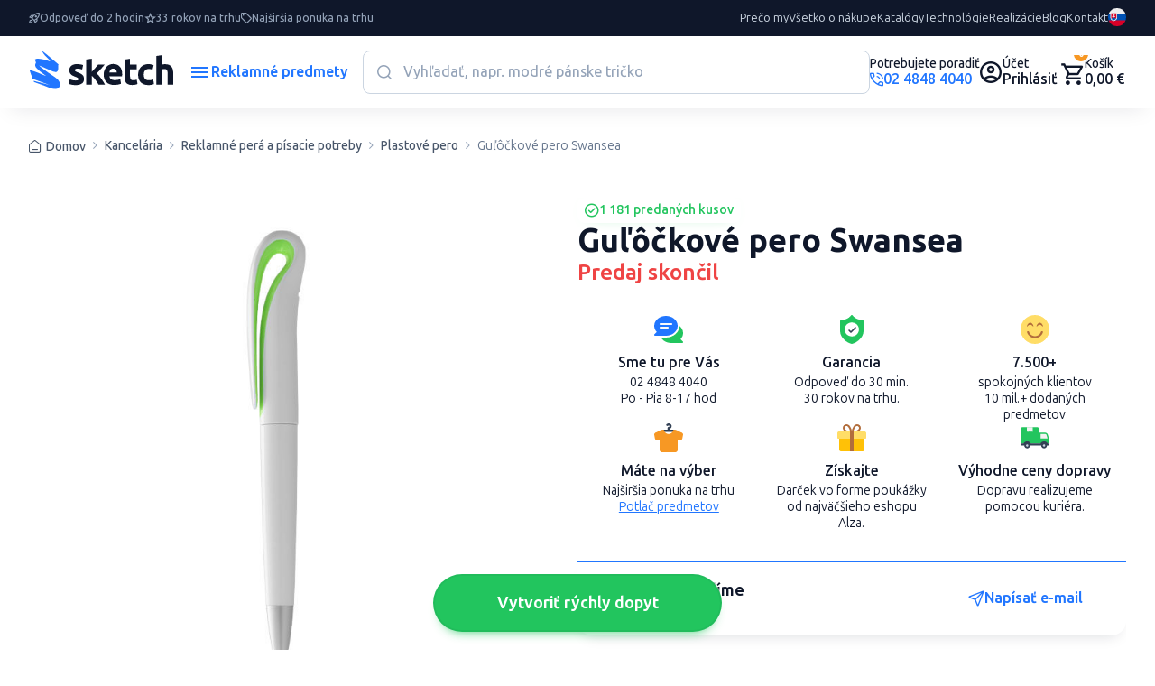

--- FILE ---
content_type: text/html; charset=UTF-8
request_url: https://www.reklamnepredmetysketch.sk/sk/produkt/gulockove-pero-swansea-1453?variant=60287
body_size: 58102
content:

<!DOCTYPE html>
<!--[if lt IE 9]> <html lang="sk-SK" class="lte-ie9"><![endif]-->
<!--[if IE 9]> <html lang="sk-SK" class="ie9"><![endif]-->
<!--[if gt IE 9]><!-->
<html lang="sk-SK">
<!--<![endif]-->


<head>
    
    <script>
        window.dataLayer = window.dataLayer || [];

        function gtag() {
            dataLayer.push(arguments);
        }

        gtag('consent', 'default', {
            'ad_storage': 'denied',
            'analytics_storage': 'denied',
            'ad_user_data': 'denied',
            'ad_personalization': 'denied',
            'wait_for_update': 500
        });
        dataLayer.push({
            'event': 'default_consent'
        });
    </script>
            

    
    <meta charset="utf-8">
    <meta http-equiv="x-ua-compatible" content="ie=edge">
    <meta name="viewport" content="width=device-width, initial-scale=1, maximum-scale=1, shrink-to-fit=no">
    <meta id="contentLanguage" http-equiv="Content-Language" content="sk-SK"/>
    <meta name="theme-color" content="#0F172A"/>
    <meta name="author" content="Sketch.sk">

        <meta name="description" content="...">
        <!--[if BLOCK]><![endif]-->        <meta name="keywords" content="Guľôčkové pero Swansea,Bullet,plast, ABS plast,modrá, zelená, červená, čierna, modrá kráľovská, oranžová, biela, modrá svetlá">
    <!--[if ENDBLOCK]><![endif]-->        <!--[if BLOCK]><![endif]--><!--[if ENDBLOCK]><![endif]-->
    <title>    Guľôčkové pero Swansea - Reklamné predmety
</title>

    <!-- CSRF Token -->
    <meta name="csrf-token" content="2UNYIr1O3pZmARLZvZ8O74OBfxJfUIDEwQfn0T9q">
    <link rel="manifest" href="/manifest.json">
    <link rel="apple-touch-icon" href="https://www.reklamnepredmetysketch.sk/icon.png">
    <link rel="canonical" href="https://www.reklamnepredmetysketch.sk/sk/produkt/gulockove-pero-swansea-1453">
    <link rel="alternate" hreflang="x-default" href="https://www.reklamnepredmetysketch.sk/sk/produkt/gulockove-pero-swansea-1453">
                <!--[if BLOCK]><![endif]--><!--[if ENDBLOCK]><![endif]-->    
    
    

    <!-- Google Material Icons -->
    <link href="https://fonts.googleapis.com/icon?family=Material+Icons+Round" rel="stylesheet">

    <link rel="stylesheet" href="https://www.reklamnepredmetysketch.sk/css/app-v3/global.css?v=1761715489">
    <link rel="stylesheet" href="https://www.reklamnepredmetysketch.sk/css/app-v3/edo-styles.css?v=1769172070">

        

    
    
    <script src="https://www.reklamnepredmetysketch.sk/js/app-v3/global.js" type="text/javascript"></script>

    <!-- PageData -->
    <script>
        window.PageData = {
            ...(window.PageData || {}),
        };
    </script>


    <!-- IE9 and Lower -->
    <!--[if lt IE 9]>
    <script src="https://oss.maxcdn.com/html5shiv/3.7.2/html5shiv.min.js"></script>
    <script src="https://oss.maxcdn.com/respond/1.4.2/respond.min.js"></script>
    <script src="https://cdnjs.cloudflare.com/ajax/libs/es5-shim/4.5.7/es5-shim.min.js"></script>
    <![endif]-->

    <script type="module" crossorigin src="https://www.reklamnepredmetysketch.sk/js/app-v3/edo-script.js?v=1769172070"></script>


    <script>
        if ('serviceWorker' in navigator) {
            window.addEventListener('load', function () {
                navigator.serviceWorker.register('/service-worker.js?id=fd260e3bcbc672ef9c6c').then(function (registration) {
                    //console.log('Service Worker registered with scope:', registration.scope);
                }, function (err) {
                    console.log('Service Worker registration failed:', err);
                });
            });
        }

        var APP_URL = 'https://www.reklamnepredmetysketch.sk',
            LANG = 'sk',
            CSRF = '2UNYIr1O3pZmARLZvZ8O74OBfxJfUIDEwQfn0T9q',
            GA_ENABLED = 1,
            FB_ENABLED = 1,
            CURRENCY_CODE = 'EUR',
            UTM_PARAMS =  {"utm_source":"","utm_medium":"","utm_campaign":"","utm_content":"","utm_term":""} ,
            AUTH_USER_TRONLOGO = '';

        window.acCsrfToken = '2UNYIr1O3pZmARLZvZ8O74OBfxJfUIDEwQfn0T9q';
        window.acLang = 'sk';
        window.testMode = '';
        window.cartIgnoreMinMultipleQuantity = 0;


        var lazyLoadObserver = null;
        window.acInitLozad = function () {
            if (typeof lozad === 'function') {
                lazyLoadObserver = lozad('.lozad', {
                    rootMargin: '300px 0px', // syntax similar to that of CSS Margin
                    threshold: 0.1 // ratio of element convergence
                });
                lazyLoadObserver.observe();
                //var preLoad = document.querySelector('.lozad')
                //lazyLoadObserver.triggerLoad(preLoad);
            } else {
                setTimeout(function () {
                    window.acInitLozad();
                }, 300);
            }
        }
        window.acLozadFuncions = {
            loadImages: function () {
                document.querySelectorAll('.lozad:not([data-loaded])').forEach(function (lozadImg) {
                    if (lozadImg.dataset.src) {
                        lozadImg.src = lozadImg.dataset.src;
                    }
                });
            }
        }


        window.acLoadLivewireReCaptcha = function () {
            window.initRecaptcha = function() {
                grecaptcha.ready(() => {
                    document.querySelectorAll('.g-recaptcha-holder:not(.initialized)').forEach(function (holder) {
                        holder.classList.add('initialized');
                        var captchaEl = document.createElement('div');
                        captchaEl.classList.add('g-recaptcha');
                        captchaEl.dataset.sitekey = holder.dataset.sitekey;
                        holder.appendChild(captchaEl);
                    });

                    document.querySelectorAll('.g-recaptcha').forEach((el) => {
                        try {
                            const wire = Livewire.find(el.closest('[wire\\:id]').getAttribute('wire:id'));

                            grecaptcha.render(el, {
                                sitekey: '6Lf4s2sUAAAAAHKeVo3yrQYFuXaX6Tej1Kv-COzx',
                                callback: function (token) {
                                    wire.set('recaptchaToken', token);
                                },
                                'expired-callback': function () {
                                    wire.set('recaptchaToken', null);
                                },
                            });
                        } catch (error) {
                            console.warn('ReCaptcha render error:', error);
                        }
                    });
                });
            }

            const captchaHolder = document.querySelector('.g-recaptcha-holder');
            if (captchaHolder) {

                // ak knižnica ešte nie je načítaná
                if (!window.grecaptcha) {
                    const script = document.createElement('script');
                    script.src = "https://www.google.com/recaptcha/api.js?onload=initRecaptcha&render=explicit&hl=sk";
                    script.async = true;
                    script.defer = true;
                    document.head.appendChild(script);
                } else {
                    // ak už je načítaná (napr. po re-rendere Livewire)
                    initRecaptcha();
                }
            }
        }

        window.acLoadReCaptcha = function() {
            if (!document.querySelector('script[src="https://www.google.com/recaptcha/api.js?explicit&hl=sk"]')) {
                var captchaEl = document.querySelector('.g-recaptcha');
                if (captchaEl) {
                    var script = document.createElement('script');
                    script.src = "https://www.google.com/recaptcha/api.js?explicit&hl=sk"; // https://www.google.com/recaptcha/api.js
                    document.getElementsByTagName('head')[0].appendChild(script);
                }
            } else {
                setTimeout(function() {
                    document.querySelectorAll('.g-recaptcha').forEach(function(el) {
                        try {
                            grecaptcha.render(el, {
                                'sitekey': '6Lf4s2sUAAAAAHKeVo3yrQYFuXaX6Tej1Kv-COzx',
                                'lang': 'cs',
                                'hl': 'cs',
                            });
                        } catch(error){/*possible duplicated instances*/}

                    });

                }, 1000);
            }
        }

    </script>

    <meta property="og:title" content="Guľôčkové pero Swansea" />
    <meta property="og:type" content="website" />
    <!--[if BLOCK]><![endif]-->        <meta property="og:image" content="https://www.reklamnepredmetysketch.sk/products/1453/10630903.jpg" />
    <!--[if ENDBLOCK]><![endif]-->    <meta property="og:url" content="https://www.reklamnepredmetysketch.sk/sk/produkt/gulockove-pero-swansea-1453" />
    <meta property="og:description" content="Guľ&amp;ocirc;čkov&amp;eacute; pero Swansea. Guličkov&amp;eacute; pero s otočn&amp;yacute;m mechanizmom. Plast.
Čierny atrament
&amp;nbsp;" />
    <meta property="og:locale" content="sk_SK" />
    <meta property="og:site_name" content="Reklamné predmety Sketch" />

    <meta property="product:item_group_id" content="106309">
    <!--[if BLOCK]><![endif]-->        <meta property="product:retailer_item_id" content="PF 10630903">
        <!--[if BLOCK]><![endif]-->            <meta property="product:price:amount" content="0.40">
            <meta property="product:price:currency" content="EUR">
        <!--[if ENDBLOCK]><![endif]-->    <!--[if ENDBLOCK]><![endif]-->


			
	


<script>
	window.cmp_block_onlyblockdomains = ['google.com', 'onesignal.com', 'facebook.net', 'facebook.com', 'wisbro.com', 'connect.facebook.net'];
</script>


			<script type="text/javascript" data-cmp-ab="1">window.cmp_customlanguages = [{"l":"SK-SLOVAKIA","i":"sk","r":0,"t":"SK"},{"l":"CS-CZECH REPUBLIC","i":"cs","r":0,"t":"CS"},{"l":"EN-WORLD","i":"en","r":0,"t":"EN"}];window.cmp_waitforimport = 3000;</script>
		
		<script id="cm.mobile.id" data-text="Súhlasím s používaním cookies" data-allow="Súhlasím" data-more="Podrobné nastavenia"></script>


	<script type = "application/ld+json">
{
    "@context" : "http://schema.org",
    "@type" : "Organization",
    "name": "Sketch SK",
    "url" : "https://www.reklamnepredmetysketch.sk",
    "logo" : "https://www.reklamnepredmetysketch.sk/img/sketch-logo-new.svg",
    "address": {
        "@type": "PostalAddress",
        "streetAddress": "Ružomberská 6",
        "addressLocality": "Bratislava",
        "addressRegion": "BA",
        "postalCode": "82105",
        "addressCountry": "SVK"
    },
    "contactPoint" : [{ 
        "@type" : "ContactPoint",
        "telephone" : "+421-2-4848-4040",
        "contactType" : "customer service"
    }],
    "sameAs": ["https://www.facebook.com/reklamnepredmetysketch/","https://www.linkedin.com/company/sketch-s-r-o-/","https://www.instagram.com/sketch.sk/","https://twitter.com/sketchsro","https://www.google.com/maps/place/Sketch,+s.r.o./@48.1477149,17.1596099,15z/data=!4m6!3m5!1s0x476c8ed712bdf759:0x149326b014ea3c2e!8m2!3d48.1477149!4d17.1596099!16s%2Fg%2F11bzx1k_50?entry=ttu","https://www.youtube.com/@Reklamnepredmety","https://sk.pinterest.com/sketchfirma/"]
}
</script>
	<script type="application/ld+json">
    {
        "@context": "https://schema.org",
        "@type": "WebSite",
        "name": "Reklamné predmety",
        "url": "https://www.reklamnepredmetysketch.sk",
        "potentialAction": {
            "@type": "SearchAction",
            "target": "https://www.reklamnepredmetysketch.sk/sk/vyhladavanie?search={search}",
            "query-input": "required name=search"
        }
    }
</script>

    <script type="application/ld+json">
    {
        "@context": "https://schema.org",
        "@type": "BreadcrumbList",
        "itemListElement": [
    <!--[if BLOCK]><![endif]-->            {
                "@type": "ListItem",
                "position": 1,
                "item": {
                    "@type": "Thing",
                    "@id": "https://www.reklamnepredmetysketch.sk/sk",
                    "name": <!--[if BLOCK]><![endif]--> "Home" <!--[if ENDBLOCK]><![endif]-->                    
                }
            }<!--[if BLOCK]><![endif]-->,<!--[if ENDBLOCK]><![endif]-->            
                {
                "@type": "ListItem",
                "position": 2,
                "item": {
                    "@type": "Thing",
                    "@id": "https://www.reklamnepredmetysketch.sk/sk/produkty/kancelaria-2",
                    "name": <!--[if BLOCK]><![endif]--> "Kancelária" <!--[if ENDBLOCK]><![endif]-->                    
                }
            }<!--[if BLOCK]><![endif]-->,<!--[if ENDBLOCK]><![endif]-->            
                {
                "@type": "ListItem",
                "position": 3,
                "item": {
                    "@type": "Thing",
                    "@id": "https://www.reklamnepredmetysketch.sk/sk/produkty/reklamne-pera-a-pisacie-potreby-33",
                    "name": <!--[if BLOCK]><![endif]--> "Reklamné perá a písacie potreby" <!--[if ENDBLOCK]><![endif]-->                    
                }
            }<!--[if BLOCK]><![endif]-->,<!--[if ENDBLOCK]><![endif]-->            
                {
                "@type": "ListItem",
                "position": 4,
                "item": {
                    "@type": "Thing",
                    "@id": "https://www.reklamnepredmetysketch.sk/sk/produkty/plastove-pero-96",
                    "name": <!--[if BLOCK]><![endif]--> "Plastové pero" <!--[if ENDBLOCK]><![endif]-->                    
                }
            }<!--[if BLOCK]><![endif]-->,<!--[if ENDBLOCK]><![endif]-->            
                {
                "@type": "ListItem",
                "position": 5,
                "item": {
                    "@type": "Thing",
                    "@id": "https://www.reklamnepredmetysketch.sk/sk/produkt/gulockove-pero-swansea-1453",
                    "name": <!--[if BLOCK]><![endif]--> "Guľôčkové pero Swansea" <!--[if ENDBLOCK]><![endif]-->                    
                }
            }<!--[if BLOCK]><![endif]--><!--[if ENDBLOCK]><![endif]-->            
    <!--[if ENDBLOCK]><![endif]-->        ]
    }
</script>
    <!--[if BLOCK]><![endif]--><!--[if ENDBLOCK]><![endif]-->


    
        
<!-- Livewire Styles --><style >[wire\:loading][wire\:loading], [wire\:loading\.delay][wire\:loading\.delay], [wire\:loading\.inline-block][wire\:loading\.inline-block], [wire\:loading\.inline][wire\:loading\.inline], [wire\:loading\.block][wire\:loading\.block], [wire\:loading\.flex][wire\:loading\.flex], [wire\:loading\.table][wire\:loading\.table], [wire\:loading\.grid][wire\:loading\.grid], [wire\:loading\.inline-flex][wire\:loading\.inline-flex] {display: none;}[wire\:loading\.delay\.none][wire\:loading\.delay\.none], [wire\:loading\.delay\.shortest][wire\:loading\.delay\.shortest], [wire\:loading\.delay\.shorter][wire\:loading\.delay\.shorter], [wire\:loading\.delay\.short][wire\:loading\.delay\.short], [wire\:loading\.delay\.default][wire\:loading\.delay\.default], [wire\:loading\.delay\.long][wire\:loading\.delay\.long], [wire\:loading\.delay\.longer][wire\:loading\.delay\.longer], [wire\:loading\.delay\.longest][wire\:loading\.delay\.longest] {display: none;}[wire\:offline][wire\:offline] {display: none;}[wire\:dirty]:not(textarea):not(input):not(select) {display: none;}:root {--livewire-progress-bar-color: #2299dd;}[x-cloak] {display: none !important;}[wire\:cloak] {display: none !important;}dialog#livewire-error::backdrop {background-color: rgba(0, 0, 0, .6);}</style>
</head>
<body class=""     data-product-id=1453
>

<div id="ac-global-loader" class="loader-box text-center">
    <span class="zumsk-loader"></span>
</div>

    <!-- Google Tag Manager (noscript) -->
        <noscript><iframe src="https://www.googletagmanager.com/ns.html?id=GTM-MPVDQQ"
            height="0" width="0" style="display:none;visibility:hidden"></iframe></noscript>
        <!-- End Google Tag Manager (noscript) -->
    
    
    <div id="gtm-ajax-events"></div>





<div class="c-top-bar">
    <ul class="benefits">
                                                        <li class="item">
                        <i class="c-icon-rocket"></i>
                        <span>Odpoveď do 2 hodin</span>
                    </li>
                                                                <li class="item">
                        <i class="c-icon-star"></i>
                        <span>33 rokov na trhu</span>
                    </li>
                                                                <li class="item">
                        <i class="c-icon-price"></i>
                        <span>Najširšia ponuka na trhu</span>
                    </li>
                                        </ul>
    <nav class="nav">

                                

            

            <a href="/sk/preco-my" target="_self">Prečo my</a>

                                

            

            <a href="/sk/vsetko-o-nakupe" target="_self">Všetko o nákupe</a>

                                

            

            <a href="/sk/katalogy-reklamnych-predmetov" target="_self">Katalógy</a>

                                

            

            <a href="/sk/technologie" target="_self">Technológie</a>

                                

            

            <a href="/sk/ukazky-potlace" target="_self">Realizácie</a>

                                

            

            <a href="/sk/blog" target="_self">Blog</a>

                                

            

            <a href="/sk/kontakt" target="_self">Kontakt</a>

            </nav>

            <a href="tel:0248484040" class="support">
            <span class="small">Potrebujete poradiť</span>
            <span class="color-primary"><i class="c-icon-call"></i>
                                    02 4848 4040
                            </span>
        </a>
    
    
    <div class="c-dropdown language">
        <button type="button" data-bs-toggle="dropdown" aria-expanded="false" class="">
            <img src="https://www.reklamnepredmetysketch.sk/img/icon/lang_flag_sk.svg?v=1761492545">
        </button>
        <div class="dropdown-menu" style="">
            <div class="dropdown-content">
                                                        <a href="https://www.reklamnepredmetysketch.sk/sk/produkt/gulockove-pero-swansea-1453" class="dropdown-link">
                        <img src="https://www.reklamnepredmetysketch.sk/img/icon/lang_flag_sk.svg?v=1761492545">SK
                    </a>
                                                        <a href="https://www.sketch.cz/produkt/swansea-1453" class="dropdown-link">
                        <img src="https://www.reklamnepredmetysketch.sk/img/icon/lang_flag_cs.svg?v=1761492545">CS
                    </a>
                                                        <a href="https://www.sketchgifts.com/product/swansea-ballpoint-pen-1453" class="dropdown-link">
                        <img src="https://www.reklamnepredmetysketch.sk/img/icon/lang_flag_en.svg?v=1761492545">EN
                    </a>
                                                        <a href="https://www.sketchgeschenke.com/produkt/swansea-kugelschreiber-1453" class="dropdown-link">
                        <img src="https://www.reklamnepredmetysketch.sk/img/icon/lang_flag_de.svg?v=1761492545">DE
                    </a>
                            </div>
        </div>
    </div>

</div>
<header class="c-header">
    <a href="https://www.reklamnepredmetysketch.sk/sk" class="logo">
                    <img class="lazyload img-fluid" src="https://www.reklamnepredmetysketch.sk/img/sketch-logo-new.svg" alt="">
            </a>
    <button class="c-button -alt menu-toggle" data-bs-toggle="modal" data-bs-target="#sidebarMenu">
        <i class="c-icon-menu"></i>
        <span class="text">Reklamné predmety</span>
        <i class="c-icon-close"></i>
    </button>

    <div wire:snapshot="{&quot;data&quot;:{&quot;requestNumber&quot;:1,&quot;searchData&quot;:[{&quot;search&quot;:&quot;&quot;,&quot;color_base&quot;:[[],{&quot;s&quot;:&quot;arr&quot;}],&quot;availability&quot;:[[],{&quot;s&quot;:&quot;arr&quot;}],&quot;sort&quot;:&quot;recomended&quot;,&quot;lang&quot;:&quot;sk&quot;,&quot;from&quot;:0,&quot;to&quot;:500},{&quot;s&quot;:&quot;arr&quot;}],&quot;openSearch&quot;:0},&quot;memo&quot;:{&quot;id&quot;:&quot;44xcU29QPKjf5d8Cb2JM&quot;,&quot;name&quot;:&quot;front-v3.components.inline-search&quot;,&quot;path&quot;:&quot;sk\/produkt\/gulockove-pero-swansea-1453&quot;,&quot;method&quot;:&quot;GET&quot;,&quot;release&quot;:&quot;a-a-a&quot;,&quot;children&quot;:[],&quot;scripts&quot;:[],&quot;assets&quot;:[],&quot;errors&quot;:[],&quot;locale&quot;:&quot;sk&quot;},&quot;checksum&quot;:&quot;8c8b100cfc229da02b75b420816718b940a8b0e5f463f9256766859ad7520f2a&quot;}" wire:effects="{&quot;listeners&quot;:[&quot;reset-inline-search&quot;,&quot;close-inline-search-modal&quot;],&quot;dispatches&quot;:[{&quot;name&quot;:&quot;searchChanged&quot;,&quot;params&quot;:{&quot;openSearch&quot;:0,&quot;search&quot;:&quot;&quot;}}]}" wire:id="44xcU29QPKjf5d8Cb2JM" class="search">

    <div class="search-form">
        <input type="text" class="input" placeholder="Vyhľadať, napr. modré pánske tričko" wire:model.live.debounce.700ms="searchData.search" wire:click="openSearchModal()" wire:keyup.enter="goToFulltextSearch($event.target.value)" />
        <button class="submit" type="submit"><i class="c-icon-search"></i></button>
        <!--[if BLOCK]><![endif]--><!--[if ENDBLOCK]><![endif]-->    </div>

    <div class="search-listing ">
        
        <div class="categories">
            <h3 class="c-title">Nájdené v kategóriách</h3>
            <!--[if BLOCK]><![endif]-->                <a href="#">Nenašli sa žiadne kategórie</a>
            <!--[if ENDBLOCK]><![endif]-->        </div>
        <div class="content">


            <h3 class="c-title">Nájdené v produktoch</h3>

            <div class="c-filter-wrap">
                
                <div class="c-range-filter js-range-filter" wire:ignore>
                    <input type="number" class="min-value-input range-input ac-watch-value" wire:change.debounce.700ms="$set('searchData.from', $event.target.value)" />
                    <span>&euro;</span>
                    <div class="custom-range-slider" data-min="0" data-max="500" data-step="1">
                        <div class="slider-track"></div>
                        <div class="slider-range"></div>
                        <div class="slider-thumb min"></div>
                        <div class="slider-thumb max"></div>
                    </div>
                    <input type="number" class="max-value-input range-input ac-watch-value" wire:change.debounce.700ms="$set('searchData.to', $event.target.value)" />
                    <span>&euro;</span>
                    <input type="hidden" class="hidden-min-value" />
                    <input type="hidden" class="hidden-max-value" />
                    <script>
                        window.acWatchInputsValue();
                    </script>
                </div>

                <div class="c-button-group">

                                        <!--[if BLOCK]><![endif]-->                                                <label class="c-checkbox -indicator -empty" style="color:#EF4444;">
                            <input type="checkbox" class="checkbox" value="4" wire:model.live="searchData.color_base">
                            <span class="label"></span>
                        </label>
                                                                    <label class="c-checkbox -indicator -empty" style="color:#3B82F6;">
                            <input type="checkbox" class="checkbox" value="1" wire:model.live="searchData.color_base">
                            <span class="label"></span>
                        </label>
                                                                    <label class="c-checkbox -indicator -empty" style="color:#22C55E;">
                            <input type="checkbox" class="checkbox" value="7" wire:model.live="searchData.color_base">
                            <span class="label"></span>
                        </label>
                                                                    <label class="c-checkbox -indicator -empty" style="color:#FACC15;">
                            <input type="checkbox" class="checkbox" value="5" wire:model.live="searchData.color_base">
                            <span class="label"></span>
                        </label>
                                                                    <label class="c-checkbox -indicator -empty" style="color:#000;">
                            <input type="checkbox" class="checkbox" value="2" wire:model.live="searchData.color_base">
                            <span class="label"></span>
                        </label>
                                                                                            <label class="c-checkbox -indicator -empty" style="color:#fff;">
                            <input type="checkbox" class="checkbox" value="6" wire:model.live="searchData.color_base">
                            <span class="label"></span>
                        </label>
                    <!--[if ENDBLOCK]><![endif]-->
                </div>
            </div>
            <div class="c-button-group -space">
                <p class="c-text -compact -sm color-neutral">
                    0 produktov /
                    0 variánt
                     na 0 stranách
                </p>

                <div class="c-button-group">
                    <label for="inline-search-stock-chkbx" class="c-checkbox-switch">
                        <input type="checkbox" id="inline-search-stock-chkbx" class="checkbox" value="1" wire:model.live="searchData.availability" >
                        <span class="label">Skladom</span>
                    </label>
                </div>
            </div>
            <div class="c-product-listing" wire:loading.class="is-loading">

                <!--[if BLOCK]><![endif]-->                    <div>
                        <p class="title">Nenašli sa žiadné produkty</p>
                        <p>V prípade ak neviete nájsť čo hľadáte sme tu pre Vás:</p>
                        <br>
                        <p>Chat: Po - Ne 7-22 hod</p>
                        <p>Tel.: Po - Pia 8-17 hod 02 4848 4040</p>
                        <p>E-mail: Po - Pia 8-17 hod info@sketch.sk</p>
                    </div>
                <!--[if ENDBLOCK]><![endif]-->            </div>

            <!--[if BLOCK]><![endif]--><!--[if ENDBLOCK]><![endif]-->        </div>
    </div>
</div>
    <div class="user-actions">

                    <a href="tel:0248484040" class="link c-avatar" aria-label="Potrebujete poradiť?">
                                <div class="text-content">
                    <span class="small">Potrebujete poradiť</span>
                    <span class="color-primary"><i class="c-icon-call"></i>
                                                    02 4848 4040
                                            </span>
                </div>
            </a>
        

        
                    <a href="https://www.reklamnepredmetysketch.sk/sk/client-login" class="link acc" aria-label="Uživateľský profil">
                <i class="c-icon-user"></i>
                <div class="content">
                    <span class="small">Účet</span>
                    <span>Prihlásiť</span>
                </div>
            </a>
        
        <div wire:snapshot="{&quot;data&quot;:{&quot;currentlyAddedProduct&quot;:[[],{&quot;s&quot;:&quot;arr&quot;}],&quot;pendingVariantId&quot;:null},&quot;memo&quot;:{&quot;id&quot;:&quot;LFI1poywKOkCElW2QUzc&quot;,&quot;name&quot;:&quot;front-v3.components.header-cart&quot;,&quot;path&quot;:&quot;sk\/produkt\/gulockove-pero-swansea-1453&quot;,&quot;method&quot;:&quot;GET&quot;,&quot;release&quot;:&quot;a-a-a&quot;,&quot;children&quot;:[],&quot;scripts&quot;:[],&quot;assets&quot;:[],&quot;errors&quot;:[],&quot;locale&quot;:&quot;sk&quot;},&quot;checksum&quot;:&quot;b7c6a2369312ba836cbe5b97116778bc2d5769783cf69fa70c7729cbc2d06178&quot;}" wire:effects="{&quot;listeners&quot;:[&quot;addItemToCart&quot;,&quot;confirmOutOfStock&quot;,&quot;cartUpdated&quot;]}" wire:id="LFI1poywKOkCElW2QUzc">
    <div class="cart-wrap">

        <script>
            (function() {
                let maAlertTimer = null;
                let maCurrentButton = null;

                function maResetButton() {
                    if (maCurrentButton) {
                        maCurrentButton.button.classList.add('-secondary');
                        maCurrentButton.button.classList.remove('-success');
                        maCurrentButton.textAdd.classList.remove('d-none');
                        maCurrentButton.textAdded.classList.add('d-none');
                        maCurrentButton = null;
                    }
                }

                window.maClearCartAlertTimer = function() {
                    if (maAlertTimer) {
                        clearTimeout(maAlertTimer);
                        maAlertTimer = null;
                    }
                    document.getElementById('cart-alert-wrap').style.display = 'none';
                    maResetButton();
                };

                window.addEventListener('load', function () {
                    Livewire.on('itemAddedToCart', (data) => {

                        window.acGaFunctions.initEvent({event: "add_to_cart", ...data});

                        const button = document.getElementById('add-to-cart-button-' + data.id);
                        if (button) {
                            const alertWrap = document.getElementById('cart-alert-wrap');

                            const textAdd = button.querySelector('.text-add');
                            const textAdded = button.querySelector('.text-added');

                            if (maAlertTimer) {
                                clearTimeout(maAlertTimer);
                            }

                            maResetButton();

                            maCurrentButton = { button, textAdd, textAdded };
                            button.classList.remove('-secondary');
                            button.classList.add('-success');
                            textAdd.classList.add('d-none');
                            textAdded.classList.remove('d-none');

                            maAlertTimer = setTimeout(() => {
                                alertWrap.style.display = 'none';
                                maResetButton();
                                maAlertTimer = null;
                            }, 5000);
                        }
                    });
                });
            })();
        </script>

        <a href="https://www.reklamnepredmetysketch.sk/sk/order-step-1" class="link cart" aria-label="Nákupný košík">
            <i class="c-icon-cart"></i>
            <span class="cart-count">0</span>
            <div class="content">
                <span class="small">Košík</span>
                <span>0,00 &euro;</span>
            </div>
        </a>

        <!--[if BLOCK]><![endif]--><!--[if ENDBLOCK]><![endif]-->    </div>

    <div class="c-alert-wrap is-fixed" id="cart-alert-wrap" style="display: none;">
        <div class="c-alert alert -success -product alert-dismissible fade show">
            <div class="content">
                <i class="c-icon-check-circle"></i>
                <p class="c-text -compact weight-600">
                    Produkt bol pridaný do košíka
                </p>
            </div>

            <button type="button" class="close" wire:click="$set('currentlyAddedProduct', [])" onclick="maClearCartAlertTimer()" aria-label="Close">
                <i class="c-icon-close"></i>
            </button>

            <!--[if BLOCK]><![endif]--><!--[if ENDBLOCK]><![endif]-->
            <a href="https://www.reklamnepredmetysketch.sk/sk/order-step-1" class="c-button -md -success">
                <i class="c-icon-cart"></i>
                <span class="text">Pokračovať do košíka</span>
            </a>
        </div>
    </div>
</div>
    </div>
</header>

<div id="inline-search-modal-backdrop" class="-search fade" onclick="Livewire.dispatch('close-inline-search-modal')"></div>

    
    <a href="https://www.reklamnepredmetysketch.sk/dynamicky-dopyt" class="c-button -success -lg -dopyt js-hide-on-scroll" id="quickDemandButton">
        <span class="text">
            Vytvoriť rýchly dopyt 
        </span>
    </a>
    <script>
        // Skryje tlačidlo, ak je stránka v iframe
        if (window.self !== window.top) {
            document.getElementById('quickDemandButton').style.display = 'none';
        }
    </script>


    <main wire:snapshot="{&quot;data&quot;:{&quot;requestNumber&quot;:1,&quot;id&quot;:&quot;1453&quot;,&quot;lang&quot;:&quot;sk&quot;,&quot;selectedVariantID&quot;:&quot;60287&quot;,&quot;someItemsAreSelected&quot;:false,&quot;catPath&quot;:[null,{&quot;keys&quot;:[2,33,96],&quot;class&quot;:&quot;Kalnoy\\Nestedset\\Collection&quot;,&quot;modelClass&quot;:&quot;App\\Category&quot;,&quot;s&quot;:&quot;elcln&quot;}],&quot;variantSelectionType&quot;:null,&quot;variantsData&quot;:null,&quot;variantsSelectiorData&quot;:null,&quot;inFavorites&quot;:false,&quot;addToCartData&quot;:[{&quot;items&quot;:[[],{&quot;s&quot;:&quot;arr&quot;}]},{&quot;s&quot;:&quot;arr&quot;}],&quot;lastAddedItems&quot;:[[],{&quot;s&quot;:&quot;arr&quot;}],&quot;hasOutOfStockItems&quot;:false,&quot;stockAlertShowModal&quot;:true,&quot;outOfStockQuantity&quot;:1},&quot;memo&quot;:{&quot;id&quot;:&quot;v21C5YsM360ONY6PyXvF&quot;,&quot;name&quot;:&quot;front-v3.pages.product-page&quot;,&quot;path&quot;:&quot;sk\/produkt\/gulockove-pero-swansea-1453&quot;,&quot;method&quot;:&quot;GET&quot;,&quot;release&quot;:&quot;a-a-a&quot;,&quot;children&quot;:{&quot;cart-items-list-&quot;:[&quot;div&quot;,&quot;z3kCOiizJlMgiCRaPFuZ&quot;]},&quot;scripts&quot;:[],&quot;assets&quot;:[],&quot;errors&quot;:[],&quot;locale&quot;:&quot;sk&quot;},&quot;checksum&quot;:&quot;30b9d3d81dc97f07f42bd0258a061ec4d1215f09380dfaab60a6ec85723c9be5&quot;}" wire:effects="{&quot;listeners&quot;:[&quot;confirmOutOfStock&quot;]}" wire:id="v21C5YsM360ONY6PyXvF" class="c-content"
      x-data="{
        someItemsAreSelected: window.Livewire.find('v21C5YsM360ONY6PyXvF').entangle('someItemsAreSelected'),
        thresholdY: 100,

        cartItemsAlertTriggered: false, // blokovanie opakovania
        isReplaying: false, // aby sa pri spustení odloženého linku/wire:clicku znova neblokovala default akcia
        deferredHref: null, // odložený link
        deferredWireEl: null, // odložený element s wire:click

        init() {
          if (!1) return;

          // Samotná funkcia na vyvolanie modalu
          const triggerAlert = (originEvent = null) => {
            if (this.someItemsAreSelected === true && !this.cartItemsAlertTriggered) {
              this.cartItemsAlertTriggered = true;
              // otvorenie modalu
              document.getElementById('open-cart-items-alert-modal-btn').click();
            }
          };

          // 1) Exit intent (mouseout) – rovnaká logika ako doteraz
          document.addEventListener('mouseout', (e) => {
            if (this.cartItemsAlertTriggered) return; // blokovanie kým sa nezresetuje trigger
            const leftExit  = e.clientX <= 0;
            const rightExit = e.clientX >= window.innerWidth - 1;
            const topZone   = e.clientY <= this.thresholdY;
            const topExit   = e.clientY < 0;
            if (topExit || (topZone && (leftExit || rightExit))) {
              triggerAlert(e);
            }
          });

          // 2) Klik na <a> – zachytiť, bloknúť, uložiť href
          document.addEventListener('click', (e) => {
            if (this.isReplaying) return; // pri prehrávaní už nič neblokujeme
            const a = e.target.closest('a');
            if (!a) return;
            if (a.hasAttribute('data-ignore-alert')) return;

            if (this.someItemsAreSelected === true && !this.cartItemsAlertTriggered) {
              this.deferredHref = a.href;
              e.preventDefault();
              e.stopImmediatePropagation();
              e.stopPropagation();
              triggerAlert(e);
            }
          }, { capture: true });

          // 3) Klik na element s wire:click - zachytiť, bloknúť, uložiť element
          document.addEventListener('click', (e) => {
            if (this.isReplaying) return;
            const el = e.target.closest('[wire\\:click]');
            if (!el) return;
            if (el.hasAttribute('data-ignore-alert')) return;

            if (this.someItemsAreSelected === true && !this.cartItemsAlertTriggered) {
              this.deferredWireEl = el;
              e.preventDefault();
              e.stopImmediatePropagation();
              e.stopPropagation();
              triggerAlert(e);
            }
          }, { capture: true });

          // pokračovanie defaultnej akcie
          const continueOriginEvents = (originEvent = null) => {
            // Ak bol odložený <a> – po resete pokračuje na link
            if (this.deferredHref) {
              const href = this.deferredHref;
              this.deferredHref = null;
              this.isReplaying = true;
              // malé oneskorenie, aby Alpine stihol uvoľniť zámok
              setTimeout(() => {
                // redirectujem bez blokácie
                window.location.href = href;
                this.isReplaying = false;
              }, 0);
              return; // koniec
            }

            // Ak bol odložený wire:click – po resete pokračuje simuláciou kliku
            if (this.deferredWireEl) {
              const el = this.deferredWireEl;
              this.deferredWireEl = null;
              this.isReplaying = true;
              setTimeout(() => {
                // Spustím klik bez blokácie
                el.dispatchEvent(new MouseEvent('click', { bubbles: true }));
                this.isReplaying = false;
              }, 0);
            }
          };

          // RESET z backendu napr. po zmene zvoleného množstva
          window.addEventListener('reset-cart-items-alert-trigger', () => {
            this.cartItemsAlertTriggered = false;
          });

          // Ak sa zobrazí out-of-stock modal, zruš odložené akcie
          Livewire.on('show-out-of-stock-modal', () => {
            this.deferredHref = null;
            this.deferredWireEl = null;
          });

          // RESET po zavretí Bootstrap modalu
          const modal = document.getElementById('cartItemsAlertModal');
          if (modal) {
            modal.addEventListener('hidden.bs.modal', () => {
              continueOriginEvents();
            });
          }
        }
      }"
>


    <div id="fb-root"></div>

    <div class="c-modal modal fade -lg" id="cartItemsAlertModal" tabindex="-1" aria-labelledby="artItemsAlertModalLabel" aria-hidden="true" wire:ignore.self>
        <div class="modal-dialog modal-dialog-centered modal-dialog-scrollable">
            <div class="modal-content">
                <div class="modal-header">
                    <h3 class="c-title"> Nezabudnite na svoj produkt</h3>
                    <button type="button" class="btn-close" data-bs-dismiss="modal" aria-label="Close">
                        <i class="c-icon-close"></i>
                    </button>
                </div>
                <div class="modal-body">
                    <div class="c-cart">
                        <div class="c-alert-wrap">
                            <div class="c-alert -warning is-visible">
                                <i class="c-icon-info"></i>
                                <p class="c-text -compact weight-600">
                                     Máte vybraný produkt, ktorý ešte nie je v košíku. Prajete si ho pridať?
                                </p>
                                <button type="button" class="c-button -secondary" data-bs-dismiss="modal" x-on:click="$wire.addItemsToCart(!deferredHref)">
                                    <i class="c-icon-cart"></i>
                                    <span class="text">Pridať do košíka</span>
                                </button>
                            </div>
                        </div>
                        <div class="cart-group">
                            <div class="cart-cluster">

                                <!--[if BLOCK]><![endif]--><!--[if ENDBLOCK]><![endif]-->                               
                            </div>
                        </div>
                    </div>
                </div>
            </div>
        </div>
        <button type="button" id="open-cart-items-alert-modal-btn" class="d-none" data-bs-toggle="modal" data-bs-target="#cartItemsAlertModal"></button>
    </div>

    <section class="c-section">
        <div class="container">

            <!--[if BLOCK]><![endif]--><!--[if ENDBLOCK]><![endif]-->
<!--[if BLOCK]><![endif]--><!--[if ENDBLOCK]><![endif]-->
<!--[if BLOCK]><![endif]--><!--[if ENDBLOCK]><![endif]-->
<!--[if BLOCK]><![endif]--><!--[if ENDBLOCK]><![endif]-->
<!--[if BLOCK]><![endif]--><!--[if ENDBLOCK]><![endif]-->
            <header class="c-section-header -lg">
                <div class="content">
                    <ul class="c-breadcrumbs">
                        <!--[if BLOCK]><![endif]-->        <!--[if BLOCK]><![endif]-->            <li class="item">
                <a href="https://www.reklamnepredmetysketch.sk/sk" class="link">Domov</a>
            </li>
        <!--[if ENDBLOCK]><![endif]-->            <!--[if BLOCK]><![endif]-->            <li class="item">
                <a href="https://www.reklamnepredmetysketch.sk/sk/produkty/kancelaria-2" class="link">Kancelária</a>
            </li>
        <!--[if ENDBLOCK]><![endif]-->            <!--[if BLOCK]><![endif]-->            <li class="item">
                <a href="https://www.reklamnepredmetysketch.sk/sk/produkty/reklamne-pera-a-pisacie-potreby-33" class="link">Reklamné perá a písacie potreby</a>
            </li>
        <!--[if ENDBLOCK]><![endif]-->            <!--[if BLOCK]><![endif]-->            <li class="item">
                <a href="https://www.reklamnepredmetysketch.sk/sk/produkty/plastove-pero-96" class="link">Plastové pero</a>
            </li>
        <!--[if ENDBLOCK]><![endif]-->            <!--[if BLOCK]><![endif]-->            <li class="item">
                <span class="link">Guľôčkové pero Swansea</span>
            </li>
        <!--[if ENDBLOCK]><![endif]-->    <!--[if ENDBLOCK]><![endif]-->
                       </ul>
                </div>
            </header>
            <div class="c-product-detail">
                <div class="main-img-wrap" wire:key="main-img-wrap-60285" wire:ignore>
                    <div class="img-preview">
                        <div class="js-gallery-full">
                            <div class="main-preview">
                                
                                <!--[if BLOCK]><![endif]-->                                    <a class="img" href="https://www.reklamnepredmetysketch.sk/products/1453/10630903.jpg" data-pswp-width="96" data-pswp-height="650">
                                        <img id="product-main-image-1453" src="https://www.reklamnepredmetysketch.sk/products/1453/10630903.jpg" alt="Guľôčkové pero Swansea" class="img-fluid lazyload">
                                    </a>

                                    
                                <!--[if ENDBLOCK]><![endif]-->                            </div>
                            
                                                        <!--[if BLOCK]><![endif]--><!--[if ENDBLOCK]><![endif]-->                        </div>

                        <div class="product-badges c-button-group -vert">
    <!--[if BLOCK]><![endif]--><!--[if ENDBLOCK]><![endif]--></div>




                        <div class="c-product-detail-carousel swiper js-product-detail-carousel js-gallery-full">
                            <div class="swiper-wrapper">
                                <!--[if BLOCK]><![endif]-->                                    <div class="swiper-slide">
                                        <a class="img" href="https://www.reklamnepredmetysketch.sk/products/1453/10630905_E1.jpg" data-pswp-width="420" data-pswp-height="540">
                                            <img data-src="https://www.reklamnepredmetysketch.sk/products/1453/10630905_E1-thumb.jpg" alt="#" class="img-fluid lazyload">
                                        </a>
                                    </div>
                                                                    <div class="swiper-slide">
                                        <a class="img" href="https://www.reklamnepredmetysketch.sk/products/1453/10630907_F1.jpg" data-pswp-width="420" data-pswp-height="540">
                                            <img data-src="https://www.reklamnepredmetysketch.sk/products/1453/10630907_F1-thumb.jpg" alt="#" class="img-fluid lazyload">
                                        </a>
                                    </div>
                                                                    <div class="swiper-slide">
                                        <a class="img" href="https://www.reklamnepredmetysketch.sk/products/1453/10630906_F1.jpg" data-pswp-width="420" data-pswp-height="540">
                                            <img data-src="https://www.reklamnepredmetysketch.sk/products/1453/10630906_F1-thumb.jpg" alt="#" class="img-fluid lazyload">
                                        </a>
                                    </div>
                                                                    <div class="swiper-slide">
                                        <a class="img" href="https://www.reklamnepredmetysketch.sk/products/1453/10630905_F1.jpg" data-pswp-width="420" data-pswp-height="540">
                                            <img data-src="https://www.reklamnepredmetysketch.sk/products/1453/10630905_F1-thumb.jpg" alt="#" class="img-fluid lazyload">
                                        </a>
                                    </div>
                                                                    <div class="swiper-slide">
                                        <a class="img" href="https://www.reklamnepredmetysketch.sk/products/1453/10630904_F1.jpg" data-pswp-width="420" data-pswp-height="540">
                                            <img data-src="https://www.reklamnepredmetysketch.sk/products/1453/10630904_F1-thumb.jpg" alt="#" class="img-fluid lazyload">
                                        </a>
                                    </div>
                                                                    <div class="swiper-slide">
                                        <a class="img" href="https://www.reklamnepredmetysketch.sk/products/1453/10630903_F1.jpg" data-pswp-width="420" data-pswp-height="540">
                                            <img data-src="https://www.reklamnepredmetysketch.sk/products/1453/10630903_F1-thumb.jpg" alt="#" class="img-fluid lazyload">
                                        </a>
                                    </div>
                                                                    <div class="swiper-slide">
                                        <a class="img" href="https://www.reklamnepredmetysketch.sk/products/1453/10630907_E1.jpg" data-pswp-width="420" data-pswp-height="540">
                                            <img data-src="https://www.reklamnepredmetysketch.sk/products/1453/10630907_E1-thumb.jpg" alt="#" class="img-fluid lazyload">
                                        </a>
                                    </div>
                                                                    <div class="swiper-slide">
                                        <a class="img" href="https://www.reklamnepredmetysketch.sk/products/1453/10630907_F.jpg" data-pswp-width="420" data-pswp-height="540">
                                            <img data-src="https://www.reklamnepredmetysketch.sk/products/1453/10630907_F-thumb.jpg" alt="#" class="img-fluid lazyload">
                                        </a>
                                    </div>
                                                                    <div class="swiper-slide">
                                        <a class="img" href="https://www.reklamnepredmetysketch.sk/products/1453/10630906_E1.jpg" data-pswp-width="420" data-pswp-height="540">
                                            <img data-src="https://www.reklamnepredmetysketch.sk/products/1453/10630906_E1-thumb.jpg" alt="#" class="img-fluid lazyload">
                                        </a>
                                    </div>
                                                                    <div class="swiper-slide">
                                        <a class="img" href="https://www.reklamnepredmetysketch.sk/products/1453/10630906_F.jpg" data-pswp-width="420" data-pswp-height="540">
                                            <img data-src="https://www.reklamnepredmetysketch.sk/products/1453/10630906_F-thumb.jpg" alt="#" class="img-fluid lazyload">
                                        </a>
                                    </div>
                                                                    <div class="swiper-slide">
                                        <a class="img" href="https://www.reklamnepredmetysketch.sk/products/1453/10630903.jpg" data-pswp-width="420" data-pswp-height="540">
                                            <img data-src="https://www.reklamnepredmetysketch.sk/products/1453/10630903-thumb.jpg" alt="#" class="img-fluid lazyload">
                                        </a>
                                    </div>
                                                                    <div class="swiper-slide">
                                        <a class="img" href="https://www.reklamnepredmetysketch.sk/products/1453/10630905_F.jpg" data-pswp-width="420" data-pswp-height="540">
                                            <img data-src="https://www.reklamnepredmetysketch.sk/products/1453/10630905_F-thumb.jpg" alt="#" class="img-fluid lazyload">
                                        </a>
                                    </div>
                                                                    <div class="swiper-slide">
                                        <a class="img" href="https://www.reklamnepredmetysketch.sk/products/1453/10630904_E1.jpg" data-pswp-width="420" data-pswp-height="540">
                                            <img data-src="https://www.reklamnepredmetysketch.sk/products/1453/10630904_E1-thumb.jpg" alt="#" class="img-fluid lazyload">
                                        </a>
                                    </div>
                                                                    <div class="swiper-slide">
                                        <a class="img" href="https://www.reklamnepredmetysketch.sk/products/1453/10630904_F.jpg" data-pswp-width="420" data-pswp-height="540">
                                            <img data-src="https://www.reklamnepredmetysketch.sk/products/1453/10630904_F-thumb.jpg" alt="#" class="img-fluid lazyload">
                                        </a>
                                    </div>
                                                                    <div class="swiper-slide">
                                        <a class="img" href="https://www.reklamnepredmetysketch.sk/products/1453/10630903_E1.jpg" data-pswp-width="420" data-pswp-height="540">
                                            <img data-src="https://www.reklamnepredmetysketch.sk/products/1453/10630903_E1-thumb.jpg" alt="#" class="img-fluid lazyload">
                                        </a>
                                    </div>
                                                                    <div class="swiper-slide">
                                        <a class="img" href="https://www.reklamnepredmetysketch.sk/products/1453/10630903_F.jpg" data-pswp-width="420" data-pswp-height="540">
                                            <img data-src="https://www.reklamnepredmetysketch.sk/products/1453/10630903_F-thumb.jpg" alt="#" class="img-fluid lazyload">
                                        </a>
                                    </div>
                                                                    <div class="swiper-slide">
                                        <a class="img" href="https://www.reklamnepredmetysketch.sk/products/1453/10630907.jpg" data-pswp-width="420" data-pswp-height="540">
                                            <img data-src="https://www.reklamnepredmetysketch.sk/products/1453/10630907-thumb.jpg" alt="#" class="img-fluid lazyload">
                                        </a>
                                    </div>
                                                                    <div class="swiper-slide">
                                        <a class="img" href="https://www.reklamnepredmetysketch.sk/products/1453/10630906.jpg" data-pswp-width="420" data-pswp-height="540">
                                            <img data-src="https://www.reklamnepredmetysketch.sk/products/1453/10630906-thumb.jpg" alt="#" class="img-fluid lazyload">
                                        </a>
                                    </div>
                                                                    <div class="swiper-slide">
                                        <a class="img" href="https://www.reklamnepredmetysketch.sk/products/1453/10630905.jpg" data-pswp-width="420" data-pswp-height="540">
                                            <img data-src="https://www.reklamnepredmetysketch.sk/products/1453/10630905-thumb.jpg" alt="#" class="img-fluid lazyload">
                                        </a>
                                    </div>
                                                                    <div class="swiper-slide">
                                        <a class="img" href="https://www.reklamnepredmetysketch.sk/products/1453/10630904.jpg" data-pswp-width="420" data-pswp-height="540">
                                            <img data-src="https://www.reklamnepredmetysketch.sk/products/1453/10630904-thumb.jpg" alt="#" class="img-fluid lazyload">
                                        </a>
                                    </div>
                                <!--[if ENDBLOCK]><![endif]-->                            </div>
                            <div class="c-swiper-pagination"></div>
                        </div>
                    </div>
                </div>

                <div class="primary">
                    <div class="group" wire:ignore>
                        <header class="leader">
                            <div class="c-button-group">
                                <span class="c-badge -highlight color-success">
                                    <i class="c-icon-check-circle color-success"></i>
                                    1 181 predaných kusov
                                </span>
                                <!--[if BLOCK]><![endif]--><!--[if ENDBLOCK]><![endif]-->                                
                            </div>
                            <h1 class="c-title">Guľôčkové pero Swansea <!--[if BLOCK]><![endif]--><!--[if ENDBLOCK]><![endif]--></h1>
                        </header>
                    </div>


                    <!--[if BLOCK]><![endif]-->
                        <h2 class="color-error">
                            Predaj skončil
                        </h2>

                    <!--[if ENDBLOCK]><![endif]-->


                    <div wire:ignore>
                        <!--[if BLOCK]><![endif]-->                            <div class="group">
                                <ul class="benefits">
<li class="item"><img class="lozad" src="data:image/svg+xml,<svg width='10' height='10' viewBox='0 0 10 10' xmlns='http://www.w3.org/2000/svg'></svg>" data-src="/img/icon/chat.svg" />
<div class="c-rte"><strong>Sme tu pre Vás</strong>
<p class="c-text -compact">02 4848 4040 <br />Po - Pia 8-17 hod</p>
</div>
</li>
<li class="item"><img class="lozad" src="data:image/svg+xml,<svg width='10' height='10' viewBox='0 0 10 10' xmlns='http://www.w3.org/2000/svg'></svg>" data-src="/img/icon/warranty.svg" />
<div class="c-rte"><strong>Garancia</strong>
<p class="c-text -compact">Odpoveď do 30 min. <br />30 rokov na trhu.</p>
</div>
</li>
<li class="item"><img class="lozad" src="data:image/svg+xml,<svg width='10' height='10' viewBox='0 0 10 10' xmlns='http://www.w3.org/2000/svg'></svg>" data-src="/img/icon/smile.svg" />
<div class="c-rte"><strong>7.500+</strong>
<p class="c-text -compact">spokojných klientov <br />10 mil.+ dodaných predmetov</p>
</div>
</li>
<li class="item"><img class="lozad" src="data:image/svg+xml,<svg width='10' height='10' viewBox='0 0 10 10' xmlns='http://www.w3.org/2000/svg'></svg>" data-src="/img/icon/boutique.svg" />
<div class="c-rte"><strong>Máte na výber</strong>
<p class="c-text -compact">Najširšia ponuka na trhu <br /> <a href="#">Potlač predmetov</a></p>
</div>
</li>
<li class="item"><img class="lozad" src="data:image/svg+xml,<svg width='10' height='10' viewBox='0 0 10 10' xmlns='http://www.w3.org/2000/svg'></svg>" data-src="/img/icon/gift.svg" />
<div class="c-rte"><strong>Získajte</strong>
<p class="c-text -compact">Darček vo forme poukážky od najväčšieho eshopu Alza.</p>
</div>
</li>
<li class="item"><img class="lozad" src="data:image/svg+xml,<svg width='10' height='10' viewBox='0 0 10 10' xmlns='http://www.w3.org/2000/svg'></svg>" data-src="/img/icon/truck.svg" />
<div class="c-rte"><strong>Výhodne ceny dopravy</strong>
<p class="c-text -compact">Dopravu realizujeme pomocou kuriéra.</p>
</div>
</li>
</ul>
                            </div>

                            <!--[if BLOCK]><![endif]-->                                <div class="group">

                                    <div class="helpdesk">
                                        <header class="header">
                                            <div class="c-avatar">
                                                <!--[if BLOCK]><![endif]--><!--[if ENDBLOCK]><![endif]-->                                                <div class="text-content">
                                                    <h3 class="c-title">Radi Vám poradíme</h3>
                                                                                                            <a href="tel:0248484040"><span class="color-primary"><i class="c-icon-call"></i>02 4848 4040</span></a>
                                                    <!--[if ENDBLOCK]><![endif]-->                                                </div>
                                            </div>


                                            <a href="mailto:info@sketch.sk" class="c-button -alt">
                                                <i class="c-icon-mail"></i>
                                                <span class="text">Napísať e-mail</span>
                                            </a>
                                        </header>
                                        <!--[if ENDBLOCK]><![endif]-->                                    </div>
                                </div>
                            <!--[if ENDBLOCK]><![endif]-->
                        <!--[if ENDBLOCK]><![endif]-->                    </div>

                </div>

                

                <div class="sheet" wire:ignore>
                    <!--[if BLOCK]><![endif]-->                        <div class="group">
                            <h3 class="c-title">Ukážky potlače</h3>
                            <div>
                                <!--[if BLOCK]><![endif]-->                                    <div class="c-img-gallery-carousel swiper js-img-gallery-carousel js-gallery-full">
                                        <div class="swiper-wrapper">
                                            <!--[if BLOCK]><![endif]-->                                                <div class="swiper-slide">
                                                    <a class="img" href="/images/6048956a6d822/tampoprint-logo-konstrukta-na-pero.jpg" data-pswp-width="767" data-pswp-height="600" target="_blank">
                                                        <img src="data:image/svg+xml,&lt;svg width=&#039;132&#039; height=&#039;88&#039; viewBox=&#039;0 0 132 88&#039; xmlns=&#039;http://www.w3.org/2000/svg&#039;&gt;&lt;/svg&gt;" data-src="/images/6048956a6d822/tampoprint-logo-konstrukta-na-pero-thumb.jpg" alt="#" class="img-fluid lazyload" width="132" height="88">
                                                    </a>
                                                </div>
                                                                                            <div class="swiper-slide">
                                                    <a class="img" href="/images/604895727468e/tampoprint-logo-instavex-na-pero.jpg" data-pswp-width="767" data-pswp-height="600" target="_blank">
                                                        <img src="data:image/svg+xml,&lt;svg width=&#039;132&#039; height=&#039;88&#039; viewBox=&#039;0 0 132 88&#039; xmlns=&#039;http://www.w3.org/2000/svg&#039;&gt;&lt;/svg&gt;" data-src="/images/604895727468e/tampoprint-logo-instavex-na-pero-thumb.jpg" alt="#" class="img-fluid lazyload" width="132" height="88">
                                                    </a>
                                                </div>
                                                                                            <div class="swiper-slide">
                                                    <a class="img" href="/images/60489572890f9/tampoprint-logo-tedx-trencin-na-pero.jpg" data-pswp-width="767" data-pswp-height="600" target="_blank">
                                                        <img src="data:image/svg+xml,&lt;svg width=&#039;132&#039; height=&#039;88&#039; viewBox=&#039;0 0 132 88&#039; xmlns=&#039;http://www.w3.org/2000/svg&#039;&gt;&lt;/svg&gt;" data-src="/images/60489572890f9/tampoprint-logo-tedx-trencin-na-pero-thumb.jpg" alt="#" class="img-fluid lazyload" width="132" height="88">
                                                    </a>
                                                </div>
                                                                                            <div class="swiper-slide">
                                                    <a class="img" href="/images/6048957297aa3/tampoprint-logo-jetage-na-pero.jpg" data-pswp-width="767" data-pswp-height="600" target="_blank">
                                                        <img src="data:image/svg+xml,&lt;svg width=&#039;132&#039; height=&#039;88&#039; viewBox=&#039;0 0 132 88&#039; xmlns=&#039;http://www.w3.org/2000/svg&#039;&gt;&lt;/svg&gt;" data-src="/images/6048957297aa3/tampoprint-logo-jetage-na-pero-thumb.jpg" alt="#" class="img-fluid lazyload" width="132" height="88">
                                                    </a>
                                                </div>
                                                                                            <div class="swiper-slide">
                                                    <a class="img" href="/images/6048958b3a4fb/tampoprint-logo-freedu-na-pero.jpg" data-pswp-width="767" data-pswp-height="600" target="_blank">
                                                        <img src="data:image/svg+xml,&lt;svg width=&#039;132&#039; height=&#039;88&#039; viewBox=&#039;0 0 132 88&#039; xmlns=&#039;http://www.w3.org/2000/svg&#039;&gt;&lt;/svg&gt;" data-src="/images/6048958b3a4fb/tampoprint-logo-freedu-na-pero-thumb.jpg" alt="#" class="img-fluid lazyload" width="132" height="88">
                                                    </a>
                                                </div>
                                                                                            <div class="swiper-slide">
                                                    <a class="img" href="/images/6048958c1dcd6/tampoprint-logo-yellow-express-na-pero.jpg" data-pswp-width="767" data-pswp-height="600" target="_blank">
                                                        <img src="data:image/svg+xml,&lt;svg width=&#039;132&#039; height=&#039;88&#039; viewBox=&#039;0 0 132 88&#039; xmlns=&#039;http://www.w3.org/2000/svg&#039;&gt;&lt;/svg&gt;" data-src="/images/6048958c1dcd6/tampoprint-logo-yellow-express-na-pero-thumb.jpg" alt="#" class="img-fluid lazyload" width="132" height="88">
                                                    </a>
                                                </div>
                                                                                            <div class="swiper-slide">
                                                    <a class="img" href="/images/6049dcd6b0d0f/uv-tlac-logo-danubesoft-na-pero.jpg" data-pswp-width="767" data-pswp-height="600" target="_blank">
                                                        <img src="data:image/svg+xml,&lt;svg width=&#039;132&#039; height=&#039;88&#039; viewBox=&#039;0 0 132 88&#039; xmlns=&#039;http://www.w3.org/2000/svg&#039;&gt;&lt;/svg&gt;" data-src="/images/6049dcd6b0d0f/uv-tlac-logo-danubesoft-na-pero-thumb.jpg" alt="#" class="img-fluid lazyload" width="132" height="88">
                                                    </a>
                                                </div>
                                                                                            <div class="swiper-slide">
                                                    <a class="img" href="/images/60a769b5cc5fa/a-7.jpg" data-pswp-width="1654" data-pswp-height="1268" target="_blank">
                                                        <img src="data:image/svg+xml,&lt;svg width=&#039;132&#039; height=&#039;88&#039; viewBox=&#039;0 0 132 88&#039; xmlns=&#039;http://www.w3.org/2000/svg&#039;&gt;&lt;/svg&gt;" data-src="/images/60a769b5cc5fa/a-7-thumb.jpg" alt="#" class="img-fluid lazyload" width="132" height="88">
                                                    </a>
                                                </div>
                                                                                            <div class="swiper-slide">
                                                    <a class="img" href="/images/60a769fb878bf/lamino.jpg" data-pswp-width="900" data-pswp-height="675" target="_blank">
                                                        <img src="data:image/svg+xml,&lt;svg width=&#039;132&#039; height=&#039;88&#039; viewBox=&#039;0 0 132 88&#039; xmlns=&#039;http://www.w3.org/2000/svg&#039;&gt;&lt;/svg&gt;" data-src="/images/60a769fb878bf/lamino-thumb.jpg" alt="#" class="img-fluid lazyload" width="132" height="88">
                                                    </a>
                                                </div>
                                                                                            <div class="swiper-slide">
                                                    <a class="img" href="/images/60a76a5ad73dd/pera-danubesoft.jpg" data-pswp-width="900" data-pswp-height="675" target="_blank">
                                                        <img src="data:image/svg+xml,&lt;svg width=&#039;132&#039; height=&#039;88&#039; viewBox=&#039;0 0 132 88&#039; xmlns=&#039;http://www.w3.org/2000/svg&#039;&gt;&lt;/svg&gt;" data-src="/images/60a76a5ad73dd/pera-danubesoft-thumb.jpg" alt="#" class="img-fluid lazyload" width="132" height="88">
                                                    </a>
                                                </div>
                                                                                            <div class="swiper-slide">
                                                    <a class="img" href="/images/6214fb9fd2f01/benzinol-5.jpg" data-pswp-width="900" data-pswp-height="675" target="_blank">
                                                        <img src="data:image/svg+xml,&lt;svg width=&#039;132&#039; height=&#039;88&#039; viewBox=&#039;0 0 132 88&#039; xmlns=&#039;http://www.w3.org/2000/svg&#039;&gt;&lt;/svg&gt;" data-src="/images/6214fb9fd2f01/benzinol-5-thumb.jpg" alt="#" class="img-fluid lazyload" width="132" height="88">
                                                    </a>
                                                </div>
                                                                                            <div class="swiper-slide">
                                                    <a class="img" href="/images/6215f03e3cfad/camo4jet.jpg" data-pswp-width="900" data-pswp-height="675" target="_blank">
                                                        <img src="data:image/svg+xml,&lt;svg width=&#039;132&#039; height=&#039;88&#039; viewBox=&#039;0 0 132 88&#039; xmlns=&#039;http://www.w3.org/2000/svg&#039;&gt;&lt;/svg&gt;" data-src="/images/6215f03e3cfad/camo4jet-thumb.jpg" alt="#" class="img-fluid lazyload" width="132" height="88">
                                                    </a>
                                                </div>
                                                                                            <div class="swiper-slide">
                                                    <a class="img" href="/images/624e9e4b6d637/plastove-pero.jpg" data-pswp-width="900" data-pswp-height="675" target="_blank">
                                                        <img src="data:image/svg+xml,&lt;svg width=&#039;132&#039; height=&#039;88&#039; viewBox=&#039;0 0 132 88&#039; xmlns=&#039;http://www.w3.org/2000/svg&#039;&gt;&lt;/svg&gt;" data-src="/images/624e9e4b6d637/plastove-pero-thumb.jpg" alt="#" class="img-fluid lazyload" width="132" height="88">
                                                    </a>
                                                </div>
                                                                                            <div class="swiper-slide">
                                                    <a class="img" href="/images/624feb5d56313/pero-uv-1.jpg" data-pswp-width="900" data-pswp-height="675" target="_blank">
                                                        <img src="data:image/svg+xml,&lt;svg width=&#039;132&#039; height=&#039;88&#039; viewBox=&#039;0 0 132 88&#039; xmlns=&#039;http://www.w3.org/2000/svg&#039;&gt;&lt;/svg&gt;" data-src="/images/624feb5d56313/pero-uv-1-thumb.jpg" alt="#" class="img-fluid lazyload" width="132" height="88">
                                                    </a>
                                                </div>
                                                                                            <div class="swiper-slide">
                                                    <a class="img" href="/images/62616a747552a/pero-4.jpg" data-pswp-width="900" data-pswp-height="675" target="_blank">
                                                        <img src="data:image/svg+xml,&lt;svg width=&#039;132&#039; height=&#039;88&#039; viewBox=&#039;0 0 132 88&#039; xmlns=&#039;http://www.w3.org/2000/svg&#039;&gt;&lt;/svg&gt;" data-src="/images/62616a747552a/pero-4-thumb.jpg" alt="#" class="img-fluid lazyload" width="132" height="88">
                                                    </a>
                                                </div>
                                                                                            <div class="swiper-slide">
                                                    <a class="img" href="/images/62616a74236fa/pero-1.jpg" data-pswp-width="900" data-pswp-height="675" target="_blank">
                                                        <img src="data:image/svg+xml,&lt;svg width=&#039;132&#039; height=&#039;88&#039; viewBox=&#039;0 0 132 88&#039; xmlns=&#039;http://www.w3.org/2000/svg&#039;&gt;&lt;/svg&gt;" data-src="/images/62616a74236fa/pero-1-thumb.jpg" alt="#" class="img-fluid lazyload" width="132" height="88">
                                                    </a>
                                                </div>
                                                                                            <div class="swiper-slide">
                                                    <a class="img" href="/images/62616a7464a39/pero-2.jpg" data-pswp-width="900" data-pswp-height="675" target="_blank">
                                                        <img src="data:image/svg+xml,&lt;svg width=&#039;132&#039; height=&#039;88&#039; viewBox=&#039;0 0 132 88&#039; xmlns=&#039;http://www.w3.org/2000/svg&#039;&gt;&lt;/svg&gt;" data-src="/images/62616a7464a39/pero-2-thumb.jpg" alt="#" class="img-fluid lazyload" width="132" height="88">
                                                    </a>
                                                </div>
                                                                                            <div class="swiper-slide">
                                                    <a class="img" href="/images/6294767b91a00/plastove-pero.jpg" data-pswp-width="900" data-pswp-height="675" target="_blank">
                                                        <img src="data:image/svg+xml,&lt;svg width=&#039;132&#039; height=&#039;88&#039; viewBox=&#039;0 0 132 88&#039; xmlns=&#039;http://www.w3.org/2000/svg&#039;&gt;&lt;/svg&gt;" data-src="/images/6294767b91a00/plastove-pero-thumb.jpg" alt="#" class="img-fluid lazyload" width="132" height="88">
                                                    </a>
                                                </div>
                                                                                            <div class="swiper-slide">
                                                    <a class="img" href="/images/629a00fe6ee8a/plastove-pero.jpg" data-pswp-width="900" data-pswp-height="675" target="_blank">
                                                        <img src="data:image/svg+xml,&lt;svg width=&#039;132&#039; height=&#039;88&#039; viewBox=&#039;0 0 132 88&#039; xmlns=&#039;http://www.w3.org/2000/svg&#039;&gt;&lt;/svg&gt;" data-src="/images/629a00fe6ee8a/plastove-pero-thumb.jpg" alt="#" class="img-fluid lazyload" width="132" height="88">
                                                    </a>
                                                </div>
                                                                                            <div class="swiper-slide">
                                                    <a class="img" href="/images/62aae6b4c685d/plastove-pero-cervene.jpg" data-pswp-width="900" data-pswp-height="675" target="_blank">
                                                        <img src="data:image/svg+xml,&lt;svg width=&#039;132&#039; height=&#039;88&#039; viewBox=&#039;0 0 132 88&#039; xmlns=&#039;http://www.w3.org/2000/svg&#039;&gt;&lt;/svg&gt;" data-src="/images/62aae6b4c685d/plastove-pero-cervene-thumb.jpg" alt="#" class="img-fluid lazyload" width="132" height="88">
                                                    </a>
                                                </div>
                                                                                            <div class="swiper-slide">
                                                    <a class="img" href="/images/62aae6b572757/plastove-pero-cierne.jpg" data-pswp-width="900" data-pswp-height="675" target="_blank">
                                                        <img src="data:image/svg+xml,&lt;svg width=&#039;132&#039; height=&#039;88&#039; viewBox=&#039;0 0 132 88&#039; xmlns=&#039;http://www.w3.org/2000/svg&#039;&gt;&lt;/svg&gt;" data-src="/images/62aae6b572757/plastove-pero-cierne-thumb.jpg" alt="#" class="img-fluid lazyload" width="132" height="88">
                                                    </a>
                                                </div>
                                                                                            <div class="swiper-slide">
                                                    <a class="img" href="/images/62aae6b74640c/plastove-pero-modre.jpg" data-pswp-width="900" data-pswp-height="675" target="_blank">
                                                        <img src="data:image/svg+xml,&lt;svg width=&#039;132&#039; height=&#039;88&#039; viewBox=&#039;0 0 132 88&#039; xmlns=&#039;http://www.w3.org/2000/svg&#039;&gt;&lt;/svg&gt;" data-src="/images/62aae6b74640c/plastove-pero-modre-thumb.jpg" alt="#" class="img-fluid lazyload" width="132" height="88">
                                                    </a>
                                                </div>
                                                                                            <div class="swiper-slide">
                                                    <a class="img" href="/images/62aae6b7d5ca0/plastove-pero-oranzove.jpg" data-pswp-width="900" data-pswp-height="675" target="_blank">
                                                        <img src="data:image/svg+xml,&lt;svg width=&#039;132&#039; height=&#039;88&#039; viewBox=&#039;0 0 132 88&#039; xmlns=&#039;http://www.w3.org/2000/svg&#039;&gt;&lt;/svg&gt;" data-src="/images/62aae6b7d5ca0/plastove-pero-oranzove-thumb.jpg" alt="#" class="img-fluid lazyload" width="132" height="88">
                                                    </a>
                                                </div>
                                                                                            <div class="swiper-slide">
                                                    <a class="img" href="/images/62aae6b825d19/plastove-pero-zelene.jpg" data-pswp-width="900" data-pswp-height="675" target="_blank">
                                                        <img src="data:image/svg+xml,&lt;svg width=&#039;132&#039; height=&#039;88&#039; viewBox=&#039;0 0 132 88&#039; xmlns=&#039;http://www.w3.org/2000/svg&#039;&gt;&lt;/svg&gt;" data-src="/images/62aae6b825d19/plastove-pero-zelene-thumb.jpg" alt="#" class="img-fluid lazyload" width="132" height="88">
                                                    </a>
                                                </div>
                                                                                            <div class="swiper-slide">
                                                    <a class="img" href="/images/62b06b3c7b62c/plastove-pero-intel.jpg" data-pswp-width="900" data-pswp-height="675" target="_blank">
                                                        <img src="data:image/svg+xml,&lt;svg width=&#039;132&#039; height=&#039;88&#039; viewBox=&#039;0 0 132 88&#039; xmlns=&#039;http://www.w3.org/2000/svg&#039;&gt;&lt;/svg&gt;" data-src="/images/62b06b3c7b62c/plastove-pero-intel-thumb.jpg" alt="#" class="img-fluid lazyload" width="132" height="88">
                                                    </a>
                                                </div>
                                                                                            <div class="swiper-slide">
                                                    <a class="img" href="/images/62cfc2bce6e71/pero-psenicna-slama.jpg" data-pswp-width="900" data-pswp-height="675" target="_blank">
                                                        <img src="data:image/svg+xml,&lt;svg width=&#039;132&#039; height=&#039;88&#039; viewBox=&#039;0 0 132 88&#039; xmlns=&#039;http://www.w3.org/2000/svg&#039;&gt;&lt;/svg&gt;" data-src="/images/62cfc2bce6e71/pero-psenicna-slama-thumb.jpg" alt="#" class="img-fluid lazyload" width="132" height="88">
                                                    </a>
                                                </div>
                                                                                            <div class="swiper-slide">
                                                    <a class="img" href="/images/62cfc2bdcdedb/pero-dpd.jpg" data-pswp-width="900" data-pswp-height="675" target="_blank">
                                                        <img src="data:image/svg+xml,&lt;svg width=&#039;132&#039; height=&#039;88&#039; viewBox=&#039;0 0 132 88&#039; xmlns=&#039;http://www.w3.org/2000/svg&#039;&gt;&lt;/svg&gt;" data-src="/images/62cfc2bdcdedb/pero-dpd-thumb.jpg" alt="#" class="img-fluid lazyload" width="132" height="88">
                                                    </a>
                                                </div>
                                                                                            <div class="swiper-slide">
                                                    <a class="img" href="/images/62d7fab6f2df6/plastove-pero-cervene.jpg" data-pswp-width="900" data-pswp-height="675" target="_blank">
                                                        <img src="data:image/svg+xml,&lt;svg width=&#039;132&#039; height=&#039;88&#039; viewBox=&#039;0 0 132 88&#039; xmlns=&#039;http://www.w3.org/2000/svg&#039;&gt;&lt;/svg&gt;" data-src="/images/62d7fab6f2df6/plastove-pero-cervene-thumb.jpg" alt="#" class="img-fluid lazyload" width="132" height="88">
                                                    </a>
                                                </div>
                                                                                            <div class="swiper-slide">
                                                    <a class="img" href="/images/62d7fab7064cb/plastove-pero-modre.jpg" data-pswp-width="900" data-pswp-height="675" target="_blank">
                                                        <img src="data:image/svg+xml,&lt;svg width=&#039;132&#039; height=&#039;88&#039; viewBox=&#039;0 0 132 88&#039; xmlns=&#039;http://www.w3.org/2000/svg&#039;&gt;&lt;/svg&gt;" data-src="/images/62d7fab7064cb/plastove-pero-modre-thumb.jpg" alt="#" class="img-fluid lazyload" width="132" height="88">
                                                    </a>
                                                </div>
                                                                                            <div class="swiper-slide">
                                                    <a class="img" href="/images/62d7fab7285c4/plastove-pero-zelene.jpg" data-pswp-width="900" data-pswp-height="675" target="_blank">
                                                        <img src="data:image/svg+xml,&lt;svg width=&#039;132&#039; height=&#039;88&#039; viewBox=&#039;0 0 132 88&#039; xmlns=&#039;http://www.w3.org/2000/svg&#039;&gt;&lt;/svg&gt;" data-src="/images/62d7fab7285c4/plastove-pero-zelene-thumb.jpg" alt="#" class="img-fluid lazyload" width="132" height="88">
                                                    </a>
                                                </div>
                                                                                            <div class="swiper-slide">
                                                    <a class="img" href="/images/62dfdc6c061c9/plastove-pero-biele.jpg" data-pswp-width="900" data-pswp-height="675" target="_blank">
                                                        <img src="data:image/svg+xml,&lt;svg width=&#039;132&#039; height=&#039;88&#039; viewBox=&#039;0 0 132 88&#039; xmlns=&#039;http://www.w3.org/2000/svg&#039;&gt;&lt;/svg&gt;" data-src="/images/62dfdc6c061c9/plastove-pero-biele-thumb.jpg" alt="#" class="img-fluid lazyload" width="132" height="88">
                                                    </a>
                                                </div>
                                                                                            <div class="swiper-slide">
                                                    <a class="img" href="/images/62dfdc6c1c677/plastove-pero-modre.jpg" data-pswp-width="900" data-pswp-height="675" target="_blank">
                                                        <img src="data:image/svg+xml,&lt;svg width=&#039;132&#039; height=&#039;88&#039; viewBox=&#039;0 0 132 88&#039; xmlns=&#039;http://www.w3.org/2000/svg&#039;&gt;&lt;/svg&gt;" data-src="/images/62dfdc6c1c677/plastove-pero-modre-thumb.jpg" alt="#" class="img-fluid lazyload" width="132" height="88">
                                                    </a>
                                                </div>
                                                                                            <div class="swiper-slide">
                                                    <a class="img" href="/images/62e7aeb2f1d6a/benzinol-pero.jpg" data-pswp-width="900" data-pswp-height="675" target="_blank">
                                                        <img src="data:image/svg+xml,&lt;svg width=&#039;132&#039; height=&#039;88&#039; viewBox=&#039;0 0 132 88&#039; xmlns=&#039;http://www.w3.org/2000/svg&#039;&gt;&lt;/svg&gt;" data-src="/images/62e7aeb2f1d6a/benzinol-pero-thumb.jpg" alt="#" class="img-fluid lazyload" width="132" height="88">
                                                    </a>
                                                </div>
                                                                                            <div class="swiper-slide">
                                                    <a class="img" href="/images/62ebae0ee85fe/benzinol-kovove-pero-cervene.jpg" data-pswp-width="900" data-pswp-height="675" target="_blank">
                                                        <img src="data:image/svg+xml,&lt;svg width=&#039;132&#039; height=&#039;88&#039; viewBox=&#039;0 0 132 88&#039; xmlns=&#039;http://www.w3.org/2000/svg&#039;&gt;&lt;/svg&gt;" data-src="/images/62ebae0ee85fe/benzinol-kovove-pero-cervene-thumb.jpg" alt="#" class="img-fluid lazyload" width="132" height="88">
                                                    </a>
                                                </div>
                                                                                            <div class="swiper-slide">
                                                    <a class="img" href="/images/62ebae0f72026/benzinol-plastove-pero-cervene.jpg" data-pswp-width="900" data-pswp-height="675" target="_blank">
                                                        <img src="data:image/svg+xml,&lt;svg width=&#039;132&#039; height=&#039;88&#039; viewBox=&#039;0 0 132 88&#039; xmlns=&#039;http://www.w3.org/2000/svg&#039;&gt;&lt;/svg&gt;" data-src="/images/62ebae0f72026/benzinol-plastove-pero-cervene-thumb.jpg" alt="#" class="img-fluid lazyload" width="132" height="88">
                                                    </a>
                                                </div>
                                                                                            <div class="swiper-slide">
                                                    <a class="img" href="/images/62f0f6989188f/modre-plastove-pero.jpg" data-pswp-width="900" data-pswp-height="675" target="_blank">
                                                        <img src="data:image/svg+xml,&lt;svg width=&#039;132&#039; height=&#039;88&#039; viewBox=&#039;0 0 132 88&#039; xmlns=&#039;http://www.w3.org/2000/svg&#039;&gt;&lt;/svg&gt;" data-src="/images/62f0f6989188f/modre-plastove-pero-thumb.jpg" alt="#" class="img-fluid lazyload" width="132" height="88">
                                                    </a>
                                                </div>
                                                                                            <div class="swiper-slide">
                                                    <a class="img" href="/images/62fa1c449057c/plastove-pero-biele-dovera.jpg" data-pswp-width="900" data-pswp-height="675" target="_blank">
                                                        <img src="data:image/svg+xml,&lt;svg width=&#039;132&#039; height=&#039;88&#039; viewBox=&#039;0 0 132 88&#039; xmlns=&#039;http://www.w3.org/2000/svg&#039;&gt;&lt;/svg&gt;" data-src="/images/62fa1c449057c/plastove-pero-biele-dovera-thumb.jpg" alt="#" class="img-fluid lazyload" width="132" height="88">
                                                    </a>
                                                </div>
                                                                                            <div class="swiper-slide">
                                                    <a class="img" href="/images/62fa1c44e14ca/plastove-pero-biele-medirex.jpg" data-pswp-width="900" data-pswp-height="675" target="_blank">
                                                        <img src="data:image/svg+xml,&lt;svg width=&#039;132&#039; height=&#039;88&#039; viewBox=&#039;0 0 132 88&#039; xmlns=&#039;http://www.w3.org/2000/svg&#039;&gt;&lt;/svg&gt;" data-src="/images/62fa1c44e14ca/plastove-pero-biele-medirex-thumb.jpg" alt="#" class="img-fluid lazyload" width="132" height="88">
                                                    </a>
                                                </div>
                                                                                            <div class="swiper-slide">
                                                    <a class="img" href="/images/62fa1c5c35d3a/plastove-pero.jpg" data-pswp-width="900" data-pswp-height="675" target="_blank">
                                                        <img src="data:image/svg+xml,&lt;svg width=&#039;132&#039; height=&#039;88&#039; viewBox=&#039;0 0 132 88&#039; xmlns=&#039;http://www.w3.org/2000/svg&#039;&gt;&lt;/svg&gt;" data-src="/images/62fa1c5c35d3a/plastove-pero-thumb.jpg" alt="#" class="img-fluid lazyload" width="132" height="88">
                                                    </a>
                                                </div>
                                                                                            <div class="swiper-slide">
                                                    <a class="img" href="/images/631f384570ee6/plastove-pero-blue-voyant.jpg" data-pswp-width="900" data-pswp-height="675" target="_blank">
                                                        <img src="data:image/svg+xml,&lt;svg width=&#039;132&#039; height=&#039;88&#039; viewBox=&#039;0 0 132 88&#039; xmlns=&#039;http://www.w3.org/2000/svg&#039;&gt;&lt;/svg&gt;" data-src="/images/631f384570ee6/plastove-pero-blue-voyant-thumb.jpg" alt="#" class="img-fluid lazyload" width="132" height="88">
                                                    </a>
                                                </div>
                                                                                            <div class="swiper-slide">
                                                    <a class="img" href="/images/631f3845e06fb/plastove-pero-ms-bohrova.jpg" data-pswp-width="900" data-pswp-height="675" target="_blank">
                                                        <img src="data:image/svg+xml,&lt;svg width=&#039;132&#039; height=&#039;88&#039; viewBox=&#039;0 0 132 88&#039; xmlns=&#039;http://www.w3.org/2000/svg&#039;&gt;&lt;/svg&gt;" data-src="/images/631f3845e06fb/plastove-pero-ms-bohrova-thumb.jpg" alt="#" class="img-fluid lazyload" width="132" height="88">
                                                    </a>
                                                </div>
                                                                                            <div class="swiper-slide">
                                                    <a class="img" href="/images/631f3845eee11/plastove-pero-mzsr.jpg" data-pswp-width="900" data-pswp-height="675" target="_blank">
                                                        <img src="data:image/svg+xml,&lt;svg width=&#039;132&#039; height=&#039;88&#039; viewBox=&#039;0 0 132 88&#039; xmlns=&#039;http://www.w3.org/2000/svg&#039;&gt;&lt;/svg&gt;" data-src="/images/631f3845eee11/plastove-pero-mzsr-thumb.jpg" alt="#" class="img-fluid lazyload" width="132" height="88">
                                                    </a>
                                                </div>
                                                                                            <div class="swiper-slide">
                                                    <a class="img" href="/images/6329b58abb0e7/plastove-pero-cerveno-biele.jpg" data-pswp-width="900" data-pswp-height="675" target="_blank">
                                                        <img src="data:image/svg+xml,&lt;svg width=&#039;132&#039; height=&#039;88&#039; viewBox=&#039;0 0 132 88&#039; xmlns=&#039;http://www.w3.org/2000/svg&#039;&gt;&lt;/svg&gt;" data-src="/images/6329b58abb0e7/plastove-pero-cerveno-biele-thumb.jpg" alt="#" class="img-fluid lazyload" width="132" height="88">
                                                    </a>
                                                </div>
                                                                                            <div class="swiper-slide">
                                                    <a class="img" href="/images/6329b58abb5dc/plastove-pero-oranzovo-biele.jpg" data-pswp-width="900" data-pswp-height="675" target="_blank">
                                                        <img src="data:image/svg+xml,&lt;svg width=&#039;132&#039; height=&#039;88&#039; viewBox=&#039;0 0 132 88&#039; xmlns=&#039;http://www.w3.org/2000/svg&#039;&gt;&lt;/svg&gt;" data-src="/images/6329b58abb5dc/plastove-pero-oranzovo-biele-thumb.jpg" alt="#" class="img-fluid lazyload" width="132" height="88">
                                                    </a>
                                                </div>
                                                                                            <div class="swiper-slide">
                                                    <a class="img" href="/images/6329b58b0d9d5/plastove-pero.jpg" data-pswp-width="900" data-pswp-height="675" target="_blank">
                                                        <img src="data:image/svg+xml,&lt;svg width=&#039;132&#039; height=&#039;88&#039; viewBox=&#039;0 0 132 88&#039; xmlns=&#039;http://www.w3.org/2000/svg&#039;&gt;&lt;/svg&gt;" data-src="/images/6329b58b0d9d5/plastove-pero-thumb.jpg" alt="#" class="img-fluid lazyload" width="132" height="88">
                                                    </a>
                                                </div>
                                                                                            <div class="swiper-slide">
                                                    <a class="img" href="/images/6335607c83166/plastove-pero-biele.jpg" data-pswp-width="900" data-pswp-height="675" target="_blank">
                                                        <img src="data:image/svg+xml,&lt;svg width=&#039;132&#039; height=&#039;88&#039; viewBox=&#039;0 0 132 88&#039; xmlns=&#039;http://www.w3.org/2000/svg&#039;&gt;&lt;/svg&gt;" data-src="/images/6335607c83166/plastove-pero-biele-thumb.jpg" alt="#" class="img-fluid lazyload" width="132" height="88">
                                                    </a>
                                                </div>
                                                                                            <div class="swiper-slide">
                                                    <a class="img" href="/images/6335607ce8078/plastove-pero-biel-zelene.jpg" data-pswp-width="900" data-pswp-height="675" target="_blank">
                                                        <img src="data:image/svg+xml,&lt;svg width=&#039;132&#039; height=&#039;88&#039; viewBox=&#039;0 0 132 88&#039; xmlns=&#039;http://www.w3.org/2000/svg&#039;&gt;&lt;/svg&gt;" data-src="/images/6335607ce8078/plastove-pero-biel-zelene-thumb.jpg" alt="#" class="img-fluid lazyload" width="132" height="88">
                                                    </a>
                                                </div>
                                                                                            <div class="swiper-slide">
                                                    <a class="img" href="/images/6335607d14761/platove-pero-zlte.jpg" data-pswp-width="900" data-pswp-height="675" target="_blank">
                                                        <img src="data:image/svg+xml,&lt;svg width=&#039;132&#039; height=&#039;88&#039; viewBox=&#039;0 0 132 88&#039; xmlns=&#039;http://www.w3.org/2000/svg&#039;&gt;&lt;/svg&gt;" data-src="/images/6335607d14761/platove-pero-zlte-thumb.jpg" alt="#" class="img-fluid lazyload" width="132" height="88">
                                                    </a>
                                                </div>
                                                                                            <div class="swiper-slide">
                                                    <a class="img" href="/images/633e91ce51978/plastove-pero-zelene.jpg" data-pswp-width="900" data-pswp-height="675" target="_blank">
                                                        <img src="data:image/svg+xml,&lt;svg width=&#039;132&#039; height=&#039;88&#039; viewBox=&#039;0 0 132 88&#039; xmlns=&#039;http://www.w3.org/2000/svg&#039;&gt;&lt;/svg&gt;" data-src="/images/633e91ce51978/plastove-pero-zelene-thumb.jpg" alt="#" class="img-fluid lazyload" width="132" height="88">
                                                    </a>
                                                </div>
                                                                                            <div class="swiper-slide">
                                                    <a class="img" href="/images/633e91ce61c58/plastove-pero-cierne.jpg" data-pswp-width="900" data-pswp-height="675" target="_blank">
                                                        <img src="data:image/svg+xml,&lt;svg width=&#039;132&#039; height=&#039;88&#039; viewBox=&#039;0 0 132 88&#039; xmlns=&#039;http://www.w3.org/2000/svg&#039;&gt;&lt;/svg&gt;" data-src="/images/633e91ce61c58/plastove-pero-cierne-thumb.jpg" alt="#" class="img-fluid lazyload" width="132" height="88">
                                                    </a>
                                                </div>
                                                                                            <div class="swiper-slide">
                                                    <a class="img" href="/images/633e91ce8a7c7/plastove-pero-zelene-grant.jpg" data-pswp-width="900" data-pswp-height="675" target="_blank">
                                                        <img src="data:image/svg+xml,&lt;svg width=&#039;132&#039; height=&#039;88&#039; viewBox=&#039;0 0 132 88&#039; xmlns=&#039;http://www.w3.org/2000/svg&#039;&gt;&lt;/svg&gt;" data-src="/images/633e91ce8a7c7/plastove-pero-zelene-grant-thumb.jpg" alt="#" class="img-fluid lazyload" width="132" height="88">
                                                    </a>
                                                </div>
                                                                                            <div class="swiper-slide">
                                                    <a class="img" href="/images/633e91ce909cf/plastove-pero-fialove.jpg" data-pswp-width="900" data-pswp-height="675" target="_blank">
                                                        <img src="data:image/svg+xml,&lt;svg width=&#039;132&#039; height=&#039;88&#039; viewBox=&#039;0 0 132 88&#039; xmlns=&#039;http://www.w3.org/2000/svg&#039;&gt;&lt;/svg&gt;" data-src="/images/633e91ce909cf/plastove-pero-fialove-thumb.jpg" alt="#" class="img-fluid lazyload" width="132" height="88">
                                                    </a>
                                                </div>
                                                                                            <div class="swiper-slide">
                                                    <a class="img" href="/images/633e91cea6bb3/plastove-pero-oranzove.jpg" data-pswp-width="900" data-pswp-height="675" target="_blank">
                                                        <img src="data:image/svg+xml,&lt;svg width=&#039;132&#039; height=&#039;88&#039; viewBox=&#039;0 0 132 88&#039; xmlns=&#039;http://www.w3.org/2000/svg&#039;&gt;&lt;/svg&gt;" data-src="/images/633e91cea6bb3/plastove-pero-oranzove-thumb.jpg" alt="#" class="img-fluid lazyload" width="132" height="88">
                                                    </a>
                                                </div>
                                                                                            <div class="swiper-slide">
                                                    <a class="img" href="/images/633e91ce02210/plastove-pero-biele.jpg" data-pswp-width="900" data-pswp-height="675" target="_blank">
                                                        <img src="data:image/svg+xml,&lt;svg width=&#039;132&#039; height=&#039;88&#039; viewBox=&#039;0 0 132 88&#039; xmlns=&#039;http://www.w3.org/2000/svg&#039;&gt;&lt;/svg&gt;" data-src="/images/633e91ce02210/plastove-pero-biele-thumb.jpg" alt="#" class="img-fluid lazyload" width="132" height="88">
                                                    </a>
                                                </div>
                                                                                            <div class="swiper-slide">
                                                    <a class="img" href="/images/633e91ce2ddf5/kovove-pero-cierne.jpg" data-pswp-width="900" data-pswp-height="675" target="_blank">
                                                        <img src="data:image/svg+xml,&lt;svg width=&#039;132&#039; height=&#039;88&#039; viewBox=&#039;0 0 132 88&#039; xmlns=&#039;http://www.w3.org/2000/svg&#039;&gt;&lt;/svg&gt;" data-src="/images/633e91ce2ddf5/kovove-pero-cierne-thumb.jpg" alt="#" class="img-fluid lazyload" width="132" height="88">
                                                    </a>
                                                </div>
                                                                                            <div class="swiper-slide">
                                                    <a class="img" href="/images/634eaa7eebf84/plastove-pero-modre.jpg" data-pswp-width="900" data-pswp-height="675" target="_blank">
                                                        <img src="data:image/svg+xml,&lt;svg width=&#039;132&#039; height=&#039;88&#039; viewBox=&#039;0 0 132 88&#039; xmlns=&#039;http://www.w3.org/2000/svg&#039;&gt;&lt;/svg&gt;" data-src="/images/634eaa7eebf84/plastove-pero-modre-thumb.jpg" alt="#" class="img-fluid lazyload" width="132" height="88">
                                                    </a>
                                                </div>
                                                                                            <div class="swiper-slide">
                                                    <a class="img" href="/images/634eaa7eb1503/plastove-pero-biele-rs.jpg" data-pswp-width="900" data-pswp-height="675" target="_blank">
                                                        <img src="data:image/svg+xml,&lt;svg width=&#039;132&#039; height=&#039;88&#039; viewBox=&#039;0 0 132 88&#039; xmlns=&#039;http://www.w3.org/2000/svg&#039;&gt;&lt;/svg&gt;" data-src="/images/634eaa7eb1503/plastove-pero-biele-rs-thumb.jpg" alt="#" class="img-fluid lazyload" width="132" height="88">
                                                    </a>
                                                </div>
                                                                                            <div class="swiper-slide">
                                                    <a class="img" href="/images/634eaa7f3f637/plastove-pero-svetlomodre.jpg" data-pswp-width="900" data-pswp-height="675" target="_blank">
                                                        <img src="data:image/svg+xml,&lt;svg width=&#039;132&#039; height=&#039;88&#039; viewBox=&#039;0 0 132 88&#039; xmlns=&#039;http://www.w3.org/2000/svg&#039;&gt;&lt;/svg&gt;" data-src="/images/634eaa7f3f637/plastove-pero-svetlomodre-thumb.jpg" alt="#" class="img-fluid lazyload" width="132" height="88">
                                                    </a>
                                                </div>
                                                                                            <div class="swiper-slide">
                                                    <a class="img" href="/images/634eaa7f3fa04/plastove-pero-biele.jpg" data-pswp-width="900" data-pswp-height="675" target="_blank">
                                                        <img src="data:image/svg+xml,&lt;svg width=&#039;132&#039; height=&#039;88&#039; viewBox=&#039;0 0 132 88&#039; xmlns=&#039;http://www.w3.org/2000/svg&#039;&gt;&lt;/svg&gt;" data-src="/images/634eaa7f3fa04/plastove-pero-biele-thumb.jpg" alt="#" class="img-fluid lazyload" width="132" height="88">
                                                    </a>
                                                </div>
                                                                                            <div class="swiper-slide">
                                                    <a class="img" href="/images/6356840151ed8/plastove-pero-modre-s-klipom.jpg" data-pswp-width="900" data-pswp-height="675" target="_blank">
                                                        <img src="data:image/svg+xml,&lt;svg width=&#039;132&#039; height=&#039;88&#039; viewBox=&#039;0 0 132 88&#039; xmlns=&#039;http://www.w3.org/2000/svg&#039;&gt;&lt;/svg&gt;" data-src="/images/6356840151ed8/plastove-pero-modre-s-klipom-thumb.jpg" alt="#" class="img-fluid lazyload" width="132" height="88">
                                                    </a>
                                                </div>
                                                                                            <div class="swiper-slide">
                                                    <a class="img" href="/images/63568401a1ff6/plastove-pero-cervene.jpg" data-pswp-width="900" data-pswp-height="675" target="_blank">
                                                        <img src="data:image/svg+xml,&lt;svg width=&#039;132&#039; height=&#039;88&#039; viewBox=&#039;0 0 132 88&#039; xmlns=&#039;http://www.w3.org/2000/svg&#039;&gt;&lt;/svg&gt;" data-src="/images/63568401a1ff6/plastove-pero-cervene-thumb.jpg" alt="#" class="img-fluid lazyload" width="132" height="88">
                                                    </a>
                                                </div>
                                                                                            <div class="swiper-slide">
                                                    <a class="img" href="/images/63568401eac9d/plastove-pero-oranzove.jpg" data-pswp-width="900" data-pswp-height="675" target="_blank">
                                                        <img src="data:image/svg+xml,&lt;svg width=&#039;132&#039; height=&#039;88&#039; viewBox=&#039;0 0 132 88&#039; xmlns=&#039;http://www.w3.org/2000/svg&#039;&gt;&lt;/svg&gt;" data-src="/images/63568401eac9d/plastove-pero-oranzove-thumb.jpg" alt="#" class="img-fluid lazyload" width="132" height="88">
                                                    </a>
                                                </div>
                                                                                            <div class="swiper-slide">
                                                    <a class="img" href="/images/6356840206255/plastove-pero-zlte.jpg" data-pswp-width="900" data-pswp-height="675" target="_blank">
                                                        <img src="data:image/svg+xml,&lt;svg width=&#039;132&#039; height=&#039;88&#039; viewBox=&#039;0 0 132 88&#039; xmlns=&#039;http://www.w3.org/2000/svg&#039;&gt;&lt;/svg&gt;" data-src="/images/6356840206255/plastove-pero-zlte-thumb.jpg" alt="#" class="img-fluid lazyload" width="132" height="88">
                                                    </a>
                                                </div>
                                                                                            <div class="swiper-slide">
                                                    <a class="img" href="/images/6356840206942/plastove-pero-modre.jpg" data-pswp-width="900" data-pswp-height="675" target="_blank">
                                                        <img src="data:image/svg+xml,&lt;svg width=&#039;132&#039; height=&#039;88&#039; viewBox=&#039;0 0 132 88&#039; xmlns=&#039;http://www.w3.org/2000/svg&#039;&gt;&lt;/svg&gt;" data-src="/images/6356840206942/plastove-pero-modre-thumb.jpg" alt="#" class="img-fluid lazyload" width="132" height="88">
                                                    </a>
                                                </div>
                                                                                            <div class="swiper-slide">
                                                    <a class="img" href="/images/6356840245da9/plastove-pero-modre-kampan.jpg" data-pswp-width="900" data-pswp-height="675" target="_blank">
                                                        <img src="data:image/svg+xml,&lt;svg width=&#039;132&#039; height=&#039;88&#039; viewBox=&#039;0 0 132 88&#039; xmlns=&#039;http://www.w3.org/2000/svg&#039;&gt;&lt;/svg&gt;" data-src="/images/6356840245da9/plastove-pero-modre-kampan-thumb.jpg" alt="#" class="img-fluid lazyload" width="132" height="88">
                                                    </a>
                                                </div>
                                                                                            <div class="swiper-slide">
                                                    <a class="img" href="/images/636bc6f7b6cd2/plastove-pero-biele-tampoprint.png" data-pswp-width="900" data-pswp-height="675" target="_blank">
                                                        <img src="data:image/svg+xml,&lt;svg width=&#039;132&#039; height=&#039;88&#039; viewBox=&#039;0 0 132 88&#039; xmlns=&#039;http://www.w3.org/2000/svg&#039;&gt;&lt;/svg&gt;" data-src="/images/636bc6f7b6cd2/plastove-pero-biele-tampoprint-thumb.png" alt="#" class="img-fluid lazyload" width="132" height="88">
                                                    </a>
                                                </div>
                                                                                            <div class="swiper-slide">
                                                    <a class="img" href="/images/636bc6f7eabe5/plastove-pero-cierne-tampoprint-dovozautznemecka.png" data-pswp-width="900" data-pswp-height="675" target="_blank">
                                                        <img src="data:image/svg+xml,&lt;svg width=&#039;132&#039; height=&#039;88&#039; viewBox=&#039;0 0 132 88&#039; xmlns=&#039;http://www.w3.org/2000/svg&#039;&gt;&lt;/svg&gt;" data-src="/images/636bc6f7eabe5/plastove-pero-cierne-tampoprint-dovozautznemecka-thumb.png" alt="#" class="img-fluid lazyload" width="132" height="88">
                                                    </a>
                                                </div>
                                                                                            <div class="swiper-slide">
                                                    <a class="img" href="/images/636bc6f8182be/plastove-pero-strieborne-tampoprint-wink-trade.png" data-pswp-width="900" data-pswp-height="675" target="_blank">
                                                        <img src="data:image/svg+xml,&lt;svg width=&#039;132&#039; height=&#039;88&#039; viewBox=&#039;0 0 132 88&#039; xmlns=&#039;http://www.w3.org/2000/svg&#039;&gt;&lt;/svg&gt;" data-src="/images/636bc6f8182be/plastove-pero-strieborne-tampoprint-wink-trade-thumb.png" alt="#" class="img-fluid lazyload" width="132" height="88">
                                                    </a>
                                                </div>
                                                                                            <div class="swiper-slide">
                                                    <a class="img" href="/images/636bc6f88a2a9/plastove-pero-cierne-tampoprint.png" data-pswp-width="900" data-pswp-height="675" target="_blank">
                                                        <img src="data:image/svg+xml,&lt;svg width=&#039;132&#039; height=&#039;88&#039; viewBox=&#039;0 0 132 88&#039; xmlns=&#039;http://www.w3.org/2000/svg&#039;&gt;&lt;/svg&gt;" data-src="/images/636bc6f88a2a9/plastove-pero-cierne-tampoprint-thumb.png" alt="#" class="img-fluid lazyload" width="132" height="88">
                                                    </a>
                                                </div>
                                                                                            <div class="swiper-slide">
                                                    <a class="img" href="/images/636bc6f8a1a52/plastove-pero-cierne-tampoprint-toi-toi.png" data-pswp-width="900" data-pswp-height="675" target="_blank">
                                                        <img src="data:image/svg+xml,&lt;svg width=&#039;132&#039; height=&#039;88&#039; viewBox=&#039;0 0 132 88&#039; xmlns=&#039;http://www.w3.org/2000/svg&#039;&gt;&lt;/svg&gt;" data-src="/images/636bc6f8a1a52/plastove-pero-cierne-tampoprint-toi-toi-thumb.png" alt="#" class="img-fluid lazyload" width="132" height="88">
                                                    </a>
                                                </div>
                                                                                            <div class="swiper-slide">
                                                    <a class="img" href="/images/636bc6f9a4af9/plastove-pero-oranzove-tampoprint.png" data-pswp-width="900" data-pswp-height="675" target="_blank">
                                                        <img src="data:image/svg+xml,&lt;svg width=&#039;132&#039; height=&#039;88&#039; viewBox=&#039;0 0 132 88&#039; xmlns=&#039;http://www.w3.org/2000/svg&#039;&gt;&lt;/svg&gt;" data-src="/images/636bc6f9a4af9/plastove-pero-oranzove-tampoprint-thumb.png" alt="#" class="img-fluid lazyload" width="132" height="88">
                                                    </a>
                                                </div>
                                                                                            <div class="swiper-slide">
                                                    <a class="img" href="/images/636bc6fa061d7/plastove-pero-strieborne-tampoprint.png" data-pswp-width="900" data-pswp-height="675" target="_blank">
                                                        <img src="data:image/svg+xml,&lt;svg width=&#039;132&#039; height=&#039;88&#039; viewBox=&#039;0 0 132 88&#039; xmlns=&#039;http://www.w3.org/2000/svg&#039;&gt;&lt;/svg&gt;" data-src="/images/636bc6fa061d7/plastove-pero-strieborne-tampoprint-thumb.png" alt="#" class="img-fluid lazyload" width="132" height="88">
                                                    </a>
                                                </div>
                                                                                            <div class="swiper-slide">
                                                    <a class="img" href="/images/636bc6fa0acf6/pogumovane-kovove-pero-zlte-tampoprint.png" data-pswp-width="900" data-pswp-height="675" target="_blank">
                                                        <img src="data:image/svg+xml,&lt;svg width=&#039;132&#039; height=&#039;88&#039; viewBox=&#039;0 0 132 88&#039; xmlns=&#039;http://www.w3.org/2000/svg&#039;&gt;&lt;/svg&gt;" data-src="/images/636bc6fa0acf6/pogumovane-kovove-pero-zlte-tampoprint-thumb.png" alt="#" class="img-fluid lazyload" width="132" height="88">
                                                    </a>
                                                </div>
                                                                                            <div class="swiper-slide">
                                                    <a class="img" href="/images/639c70f7ca0ad/plastove-pero-modre-tampoprint.jpg" data-pswp-width="900" data-pswp-height="675" target="_blank">
                                                        <img src="data:image/svg+xml,&lt;svg width=&#039;132&#039; height=&#039;88&#039; viewBox=&#039;0 0 132 88&#039; xmlns=&#039;http://www.w3.org/2000/svg&#039;&gt;&lt;/svg&gt;" data-src="/images/639c70f7ca0ad/plastove-pero-modre-tampoprint-thumb.jpg" alt="#" class="img-fluid lazyload" width="132" height="88">
                                                    </a>
                                                </div>
                                                                                            <div class="swiper-slide">
                                                    <a class="img" href="/images/639c70f859bca/pero-v-stojane.jpg" data-pswp-width="900" data-pswp-height="675" target="_blank">
                                                        <img src="data:image/svg+xml,&lt;svg width=&#039;132&#039; height=&#039;88&#039; viewBox=&#039;0 0 132 88&#039; xmlns=&#039;http://www.w3.org/2000/svg&#039;&gt;&lt;/svg&gt;" data-src="/images/639c70f859bca/pero-v-stojane-thumb.jpg" alt="#" class="img-fluid lazyload" width="132" height="88">
                                                    </a>
                                                </div>
                                                                                            <div class="swiper-slide">
                                                    <a class="img" href="/images/639c70f85f199/plastove-pero-psneicne-uv-tlac.jpg" data-pswp-width="900" data-pswp-height="675" target="_blank">
                                                        <img src="data:image/svg+xml,&lt;svg width=&#039;132&#039; height=&#039;88&#039; viewBox=&#039;0 0 132 88&#039; xmlns=&#039;http://www.w3.org/2000/svg&#039;&gt;&lt;/svg&gt;" data-src="/images/639c70f85f199/plastove-pero-psneicne-uv-tlac-thumb.jpg" alt="#" class="img-fluid lazyload" width="132" height="88">
                                                    </a>
                                                </div>
                                                                                            <div class="swiper-slide">
                                                    <a class="img" href="/images/639c70f9a60db/plastove-pero-biele-tampoprint.jpg" data-pswp-width="900" data-pswp-height="675" target="_blank">
                                                        <img src="data:image/svg+xml,&lt;svg width=&#039;132&#039; height=&#039;88&#039; viewBox=&#039;0 0 132 88&#039; xmlns=&#039;http://www.w3.org/2000/svg&#039;&gt;&lt;/svg&gt;" data-src="/images/639c70f9a60db/plastove-pero-biele-tampoprint-thumb.jpg" alt="#" class="img-fluid lazyload" width="132" height="88">
                                                    </a>
                                                </div>
                                                                                            <div class="swiper-slide">
                                                    <a class="img" href="/images/639c70f9a999d/plastove-pero-strieborne-tampoprint.jpg" data-pswp-width="900" data-pswp-height="675" target="_blank">
                                                        <img src="data:image/svg+xml,&lt;svg width=&#039;132&#039; height=&#039;88&#039; viewBox=&#039;0 0 132 88&#039; xmlns=&#039;http://www.w3.org/2000/svg&#039;&gt;&lt;/svg&gt;" data-src="/images/639c70f9a999d/plastove-pero-strieborne-tampoprint-thumb.jpg" alt="#" class="img-fluid lazyload" width="132" height="88">
                                                    </a>
                                                </div>
                                                                                            <div class="swiper-slide">
                                                    <a class="img" href="/images/639c70fc7c0c6/plastove-pero-biele-tampoprint-logo.jpg" data-pswp-width="900" data-pswp-height="675" target="_blank">
                                                        <img src="data:image/svg+xml,&lt;svg width=&#039;132&#039; height=&#039;88&#039; viewBox=&#039;0 0 132 88&#039; xmlns=&#039;http://www.w3.org/2000/svg&#039;&gt;&lt;/svg&gt;" data-src="/images/639c70fc7c0c6/plastove-pero-biele-tampoprint-logo-thumb.jpg" alt="#" class="img-fluid lazyload" width="132" height="88">
                                                    </a>
                                                </div>
                                                                                            <div class="swiper-slide">
                                                    <a class="img" href="/images/639c70fc7d245/plastove-pero-zlte-uv-tlac.jpg" data-pswp-width="900" data-pswp-height="675" target="_blank">
                                                        <img src="data:image/svg+xml,&lt;svg width=&#039;132&#039; height=&#039;88&#039; viewBox=&#039;0 0 132 88&#039; xmlns=&#039;http://www.w3.org/2000/svg&#039;&gt;&lt;/svg&gt;" data-src="/images/639c70fc7d245/plastove-pero-zlte-uv-tlac-thumb.jpg" alt="#" class="img-fluid lazyload" width="132" height="88">
                                                    </a>
                                                </div>
                                                                                            <div class="swiper-slide">
                                                    <a class="img" href="/images/639c70fed07a1/plastove-pero-bielo-modre-tampoprint.jpg" data-pswp-width="900" data-pswp-height="675" target="_blank">
                                                        <img src="data:image/svg+xml,&lt;svg width=&#039;132&#039; height=&#039;88&#039; viewBox=&#039;0 0 132 88&#039; xmlns=&#039;http://www.w3.org/2000/svg&#039;&gt;&lt;/svg&gt;" data-src="/images/639c70fed07a1/plastove-pero-bielo-modre-tampoprint-thumb.jpg" alt="#" class="img-fluid lazyload" width="132" height="88">
                                                    </a>
                                                </div>
                                                                                            <div class="swiper-slide">
                                                    <a class="img" href="/images/639c70ff15a32/plastove-pero-cierne-tampoprint.jpg" data-pswp-width="900" data-pswp-height="675" target="_blank">
                                                        <img src="data:image/svg+xml,&lt;svg width=&#039;132&#039; height=&#039;88&#039; viewBox=&#039;0 0 132 88&#039; xmlns=&#039;http://www.w3.org/2000/svg&#039;&gt;&lt;/svg&gt;" data-src="/images/639c70ff15a32/plastove-pero-cierne-tampoprint-thumb.jpg" alt="#" class="img-fluid lazyload" width="132" height="88">
                                                    </a>
                                                </div>
                                                                                            <div class="swiper-slide">
                                                    <a class="img" href="/images/644ba5b795e13/plastove-pero-biele-tamponova-tlac-top.jpg" data-pswp-width="900" data-pswp-height="675" target="_blank">
                                                        <img src="data:image/svg+xml,&lt;svg width=&#039;132&#039; height=&#039;88&#039; viewBox=&#039;0 0 132 88&#039; xmlns=&#039;http://www.w3.org/2000/svg&#039;&gt;&lt;/svg&gt;" data-src="/images/644ba5b795e13/plastove-pero-biele-tamponova-tlac-top-thumb.jpg" alt="#" class="img-fluid lazyload" width="132" height="88">
                                                    </a>
                                                </div>
                                                                                            <div class="swiper-slide">
                                                    <a class="img" href="/images/644ba5b7a15da/plastove-pero-biele-tamponova-tlac.jpg" data-pswp-width="900" data-pswp-height="675" target="_blank">
                                                        <img src="data:image/svg+xml,&lt;svg width=&#039;132&#039; height=&#039;88&#039; viewBox=&#039;0 0 132 88&#039; xmlns=&#039;http://www.w3.org/2000/svg&#039;&gt;&lt;/svg&gt;" data-src="/images/644ba5b7a15da/plastove-pero-biele-tamponova-tlac-thumb.jpg" alt="#" class="img-fluid lazyload" width="132" height="88">
                                                    </a>
                                                </div>
                                                                                            <div class="swiper-slide">
                                                    <a class="img" href="/images/644ba5b7b8f3a/plastove-pero-cierno-strieborna-tamponova-tlac.jpg" data-pswp-width="900" data-pswp-height="675" target="_blank">
                                                        <img src="data:image/svg+xml,&lt;svg width=&#039;132&#039; height=&#039;88&#039; viewBox=&#039;0 0 132 88&#039; xmlns=&#039;http://www.w3.org/2000/svg&#039;&gt;&lt;/svg&gt;" data-src="/images/644ba5b7b8f3a/plastove-pero-cierno-strieborna-tamponova-tlac-thumb.jpg" alt="#" class="img-fluid lazyload" width="132" height="88">
                                                    </a>
                                                </div>
                                                                                            <div class="swiper-slide">
                                                    <a class="img" href="/images/644ba5b7b9665/plastove-pero-cierne-tamponova-potlac.jpg" data-pswp-width="900" data-pswp-height="675" target="_blank">
                                                        <img src="data:image/svg+xml,&lt;svg width=&#039;132&#039; height=&#039;88&#039; viewBox=&#039;0 0 132 88&#039; xmlns=&#039;http://www.w3.org/2000/svg&#039;&gt;&lt;/svg&gt;" data-src="/images/644ba5b7b9665/plastove-pero-cierne-tamponova-potlac-thumb.jpg" alt="#" class="img-fluid lazyload" width="132" height="88">
                                                    </a>
                                                </div>
                                                                                            <div class="swiper-slide">
                                                    <a class="img" href="/images/644ba5b8304ff/plastove-pero-cervene-tampoprint.jpg" data-pswp-width="900" data-pswp-height="675" target="_blank">
                                                        <img src="data:image/svg+xml,&lt;svg width=&#039;132&#039; height=&#039;88&#039; viewBox=&#039;0 0 132 88&#039; xmlns=&#039;http://www.w3.org/2000/svg&#039;&gt;&lt;/svg&gt;" data-src="/images/644ba5b8304ff/plastove-pero-cervene-tampoprint-thumb.jpg" alt="#" class="img-fluid lazyload" width="132" height="88">
                                                    </a>
                                                </div>
                                                                                            <div class="swiper-slide">
                                                    <a class="img" href="/images/644ba5b81f385/plastove-pero-cierne-tamponova-tlac-solar-turbines.jpg" data-pswp-width="900" data-pswp-height="675" target="_blank">
                                                        <img src="data:image/svg+xml,&lt;svg width=&#039;132&#039; height=&#039;88&#039; viewBox=&#039;0 0 132 88&#039; xmlns=&#039;http://www.w3.org/2000/svg&#039;&gt;&lt;/svg&gt;" data-src="/images/644ba5b81f385/plastove-pero-cierne-tamponova-tlac-solar-turbines-thumb.jpg" alt="#" class="img-fluid lazyload" width="132" height="88">
                                                    </a>
                                                </div>
                                                                                            <div class="swiper-slide">
                                                    <a class="img" href="/images/644ba5b855c46/bambusovo-plastove-pero-uv-tlac.jpg" data-pswp-width="900" data-pswp-height="675" target="_blank">
                                                        <img src="data:image/svg+xml,&lt;svg width=&#039;132&#039; height=&#039;88&#039; viewBox=&#039;0 0 132 88&#039; xmlns=&#039;http://www.w3.org/2000/svg&#039;&gt;&lt;/svg&gt;" data-src="/images/644ba5b855c46/bambusovo-plastove-pero-uv-tlac-thumb.jpg" alt="#" class="img-fluid lazyload" width="132" height="88">
                                                    </a>
                                                </div>
                                                                                            <div class="swiper-slide">
                                                    <a class="img" href="/images/644ba5b857d34/kovove-pero-biele-tamponova-tlac-mk-bauservice.jpg" data-pswp-width="900" data-pswp-height="675" target="_blank">
                                                        <img src="data:image/svg+xml,&lt;svg width=&#039;132&#039; height=&#039;88&#039; viewBox=&#039;0 0 132 88&#039; xmlns=&#039;http://www.w3.org/2000/svg&#039;&gt;&lt;/svg&gt;" data-src="/images/644ba5b857d34/kovove-pero-biele-tamponova-tlac-mk-bauservice-thumb.jpg" alt="#" class="img-fluid lazyload" width="132" height="88">
                                                    </a>
                                                </div>
                                                                                            <div class="swiper-slide">
                                                    <a class="img" href="/images/647effed05f25/plastove-pero-biele-uv-ditilana-tlac-ol.jpg" data-pswp-width="900" data-pswp-height="675" target="_blank">
                                                        <img src="data:image/svg+xml,&lt;svg width=&#039;132&#039; height=&#039;88&#039; viewBox=&#039;0 0 132 88&#039; xmlns=&#039;http://www.w3.org/2000/svg&#039;&gt;&lt;/svg&gt;" data-src="/images/647effed05f25/plastove-pero-biele-uv-ditilana-tlac-ol-thumb.jpg" alt="#" class="img-fluid lazyload" width="132" height="88">
                                                    </a>
                                                </div>
                                                                                            <div class="swiper-slide">
                                                    <a class="img" href="/images/647effed0d48d/plastove-pero-biele-tamponova-tlac-hotel-hubert.jpg" data-pswp-width="900" data-pswp-height="675" target="_blank">
                                                        <img src="data:image/svg+xml,&lt;svg width=&#039;132&#039; height=&#039;88&#039; viewBox=&#039;0 0 132 88&#039; xmlns=&#039;http://www.w3.org/2000/svg&#039;&gt;&lt;/svg&gt;" data-src="/images/647effed0d48d/plastove-pero-biele-tamponova-tlac-hotel-hubert-thumb.jpg" alt="#" class="img-fluid lazyload" width="132" height="88">
                                                    </a>
                                                </div>
                                                                                            <div class="swiper-slide">
                                                    <a class="img" href="/images/647effed21a30/plastove-pero-biele-tamponova-tlac-urad-priemyselneho-vlastnictva.jpg" data-pswp-width="900" data-pswp-height="675" target="_blank">
                                                        <img src="data:image/svg+xml,&lt;svg width=&#039;132&#039; height=&#039;88&#039; viewBox=&#039;0 0 132 88&#039; xmlns=&#039;http://www.w3.org/2000/svg&#039;&gt;&lt;/svg&gt;" data-src="/images/647effed21a30/plastove-pero-biele-tamponova-tlac-urad-priemyselneho-vlastnictva-thumb.jpg" alt="#" class="img-fluid lazyload" width="132" height="88">
                                                    </a>
                                                </div>
                                                                                            <div class="swiper-slide">
                                                    <a class="img" href="/images/647effed4f474/plastove-pero-oranzove-uv-digitalna-tlac.jpg" data-pswp-width="900" data-pswp-height="675" target="_blank">
                                                        <img src="data:image/svg+xml,&lt;svg width=&#039;132&#039; height=&#039;88&#039; viewBox=&#039;0 0 132 88&#039; xmlns=&#039;http://www.w3.org/2000/svg&#039;&gt;&lt;/svg&gt;" data-src="/images/647effed4f474/plastove-pero-oranzove-uv-digitalna-tlac-thumb.jpg" alt="#" class="img-fluid lazyload" width="132" height="88">
                                                    </a>
                                                </div>
                                                                                            <div class="swiper-slide">
                                                    <a class="img" href="/images/647effed5b4f8/plastove-pero-modre-tamponova-tlac-lobo.jpg" data-pswp-width="900" data-pswp-height="675" target="_blank">
                                                        <img src="data:image/svg+xml,&lt;svg width=&#039;132&#039; height=&#039;88&#039; viewBox=&#039;0 0 132 88&#039; xmlns=&#039;http://www.w3.org/2000/svg&#039;&gt;&lt;/svg&gt;" data-src="/images/647effed5b4f8/plastove-pero-modre-tamponova-tlac-lobo-thumb.jpg" alt="#" class="img-fluid lazyload" width="132" height="88">
                                                    </a>
                                                </div>
                                                                                            <div class="swiper-slide">
                                                    <a class="img" href="/images/647effed72498/plastove-pero-biele-tamponova-tlac-psg-plus.jpg" data-pswp-width="900" data-pswp-height="675" target="_blank">
                                                        <img src="data:image/svg+xml,&lt;svg width=&#039;132&#039; height=&#039;88&#039; viewBox=&#039;0 0 132 88&#039; xmlns=&#039;http://www.w3.org/2000/svg&#039;&gt;&lt;/svg&gt;" data-src="/images/647effed72498/plastove-pero-biele-tamponova-tlac-psg-plus-thumb.jpg" alt="#" class="img-fluid lazyload" width="132" height="88">
                                                    </a>
                                                </div>
                                                                                            <div class="swiper-slide">
                                                    <a class="img" href="/images/647effed8f8d2/plastove-pero-modre-tamponova-tlac-digi-slovakia.jpg" data-pswp-width="900" data-pswp-height="675" target="_blank">
                                                        <img src="data:image/svg+xml,&lt;svg width=&#039;132&#039; height=&#039;88&#039; viewBox=&#039;0 0 132 88&#039; xmlns=&#039;http://www.w3.org/2000/svg&#039;&gt;&lt;/svg&gt;" data-src="/images/647effed8f8d2/plastove-pero-modre-tamponova-tlac-digi-slovakia-thumb.jpg" alt="#" class="img-fluid lazyload" width="132" height="88">
                                                    </a>
                                                </div>
                                                                                            <div class="swiper-slide">
                                                    <a class="img" href="/images/647effedb5311/plastove-pero-oranzove-uv-tlac.jpg" data-pswp-width="900" data-pswp-height="675" target="_blank">
                                                        <img src="data:image/svg+xml,&lt;svg width=&#039;132&#039; height=&#039;88&#039; viewBox=&#039;0 0 132 88&#039; xmlns=&#039;http://www.w3.org/2000/svg&#039;&gt;&lt;/svg&gt;" data-src="/images/647effedb5311/plastove-pero-oranzove-uv-tlac-thumb.jpg" alt="#" class="img-fluid lazyload" width="132" height="88">
                                                    </a>
                                                </div>
                                                                                            <div class="swiper-slide">
                                                    <a class="img" href="/images/647effee1149a/plastove-pero-biele-tamponova-tlac-idh.jpg" data-pswp-width="900" data-pswp-height="675" target="_blank">
                                                        <img src="data:image/svg+xml,&lt;svg width=&#039;132&#039; height=&#039;88&#039; viewBox=&#039;0 0 132 88&#039; xmlns=&#039;http://www.w3.org/2000/svg&#039;&gt;&lt;/svg&gt;" data-src="/images/647effee1149a/plastove-pero-biele-tamponova-tlac-idh-thumb.jpg" alt="#" class="img-fluid lazyload" width="132" height="88">
                                                    </a>
                                                </div>
                                                                                            <div class="swiper-slide">
                                                    <a class="img" href="/images/647effee1edc8/plastove-pero-zelene-tamponova-tlac-lobo.jpg" data-pswp-width="900" data-pswp-height="675" target="_blank">
                                                        <img src="data:image/svg+xml,&lt;svg width=&#039;132&#039; height=&#039;88&#039; viewBox=&#039;0 0 132 88&#039; xmlns=&#039;http://www.w3.org/2000/svg&#039;&gt;&lt;/svg&gt;" data-src="/images/647effee1edc8/plastove-pero-zelene-tamponova-tlac-lobo-thumb.jpg" alt="#" class="img-fluid lazyload" width="132" height="88">
                                                    </a>
                                                </div>
                                                                                            <div class="swiper-slide">
                                                    <a class="img" href="/images/647effee3c11f/plastove-pero-biele-tamponova-tlac-dpd.jpg" data-pswp-width="900" data-pswp-height="675" target="_blank">
                                                        <img src="data:image/svg+xml,&lt;svg width=&#039;132&#039; height=&#039;88&#039; viewBox=&#039;0 0 132 88&#039; xmlns=&#039;http://www.w3.org/2000/svg&#039;&gt;&lt;/svg&gt;" data-src="/images/647effee3c11f/plastove-pero-biele-tamponova-tlac-dpd-thumb.jpg" alt="#" class="img-fluid lazyload" width="132" height="88">
                                                    </a>
                                                </div>
                                                                                            <div class="swiper-slide">
                                                    <a class="img" href="/images/647effee5edaa/plastove-pero-cierne-tamponova-potlac-zlatou.jpg" data-pswp-width="900" data-pswp-height="675" target="_blank">
                                                        <img src="data:image/svg+xml,&lt;svg width=&#039;132&#039; height=&#039;88&#039; viewBox=&#039;0 0 132 88&#039; xmlns=&#039;http://www.w3.org/2000/svg&#039;&gt;&lt;/svg&gt;" data-src="/images/647effee5edaa/plastove-pero-cierne-tamponova-potlac-zlatou-thumb.jpg" alt="#" class="img-fluid lazyload" width="132" height="88">
                                                    </a>
                                                </div>
                                                                                            <div class="swiper-slide">
                                                    <a class="img" href="/images/647effee7524e/plastove-pero-zelene-tamponova-tlac-lobo-2.jpg" data-pswp-width="900" data-pswp-height="675" target="_blank">
                                                        <img src="data:image/svg+xml,&lt;svg width=&#039;132&#039; height=&#039;88&#039; viewBox=&#039;0 0 132 88&#039; xmlns=&#039;http://www.w3.org/2000/svg&#039;&gt;&lt;/svg&gt;" data-src="/images/647effee7524e/plastove-pero-zelene-tamponova-tlac-lobo-2-thumb.jpg" alt="#" class="img-fluid lazyload" width="132" height="88">
                                                    </a>
                                                </div>
                                                                                            <div class="swiper-slide">
                                                    <a class="img" href="/images/647effee806ed/plastove-pero-modre-tamponova-tlac-lobo-2.jpg" data-pswp-width="900" data-pswp-height="675" target="_blank">
                                                        <img src="data:image/svg+xml,&lt;svg width=&#039;132&#039; height=&#039;88&#039; viewBox=&#039;0 0 132 88&#039; xmlns=&#039;http://www.w3.org/2000/svg&#039;&gt;&lt;/svg&gt;" data-src="/images/647effee806ed/plastove-pero-modre-tamponova-tlac-lobo-2-thumb.jpg" alt="#" class="img-fluid lazyload" width="132" height="88">
                                                    </a>
                                                </div>
                                                                                            <div class="swiper-slide">
                                                    <a class="img" href="/images/647effee91205/plastove-pero-cierne-tamponova-potlac-oranzovou.jpg" data-pswp-width="900" data-pswp-height="675" target="_blank">
                                                        <img src="data:image/svg+xml,&lt;svg width=&#039;132&#039; height=&#039;88&#039; viewBox=&#039;0 0 132 88&#039; xmlns=&#039;http://www.w3.org/2000/svg&#039;&gt;&lt;/svg&gt;" data-src="/images/647effee91205/plastove-pero-cierne-tamponova-potlac-oranzovou-thumb.jpg" alt="#" class="img-fluid lazyload" width="132" height="88">
                                                    </a>
                                                </div>
                                                                                            <div class="swiper-slide">
                                                    <a class="img" href="/images/647effeebd98e/plastove-pero-modre-uv-digitalna-tlac.jpg" data-pswp-width="900" data-pswp-height="675" target="_blank">
                                                        <img src="data:image/svg+xml,&lt;svg width=&#039;132&#039; height=&#039;88&#039; viewBox=&#039;0 0 132 88&#039; xmlns=&#039;http://www.w3.org/2000/svg&#039;&gt;&lt;/svg&gt;" data-src="/images/647effeebd98e/plastove-pero-modre-uv-digitalna-tlac-thumb.jpg" alt="#" class="img-fluid lazyload" width="132" height="88">
                                                    </a>
                                                </div>
                                                                                            <div class="swiper-slide">
                                                    <a class="img" href="/images/647effeecb616/plastove-pero-bielo-oranzove-tamponova-tlac.jpg" data-pswp-width="900" data-pswp-height="675" target="_blank">
                                                        <img src="data:image/svg+xml,&lt;svg width=&#039;132&#039; height=&#039;88&#039; viewBox=&#039;0 0 132 88&#039; xmlns=&#039;http://www.w3.org/2000/svg&#039;&gt;&lt;/svg&gt;" data-src="/images/647effeecb616/plastove-pero-bielo-oranzove-tamponova-tlac-thumb.jpg" alt="#" class="img-fluid lazyload" width="132" height="88">
                                                    </a>
                                                </div>
                                                                                            <div class="swiper-slide">
                                                    <a class="img" href="/images/647effeee7027/plastove-pero-cervene-uv-potlac.jpg" data-pswp-width="900" data-pswp-height="675" target="_blank">
                                                        <img src="data:image/svg+xml,&lt;svg width=&#039;132&#039; height=&#039;88&#039; viewBox=&#039;0 0 132 88&#039; xmlns=&#039;http://www.w3.org/2000/svg&#039;&gt;&lt;/svg&gt;" data-src="/images/647effeee7027/plastove-pero-cervene-uv-potlac-thumb.jpg" alt="#" class="img-fluid lazyload" width="132" height="88">
                                                    </a>
                                                </div>
                                                                                            <div class="swiper-slide">
                                                    <a class="img" href="/images/647effef01728/plastove-pero-cervene-tamponova-potlac-lobo.jpg" data-pswp-width="900" data-pswp-height="675" target="_blank">
                                                        <img src="data:image/svg+xml,&lt;svg width=&#039;132&#039; height=&#039;88&#039; viewBox=&#039;0 0 132 88&#039; xmlns=&#039;http://www.w3.org/2000/svg&#039;&gt;&lt;/svg&gt;" data-src="/images/647effef01728/plastove-pero-cervene-tamponova-potlac-lobo-thumb.jpg" alt="#" class="img-fluid lazyload" width="132" height="88">
                                                    </a>
                                                </div>
                                                                                            <div class="swiper-slide">
                                                    <a class="img" href="/images/647effef0b200/plastove-pero-biele-uv-digitlana-tlac.jpg" data-pswp-width="900" data-pswp-height="675" target="_blank">
                                                        <img src="data:image/svg+xml,&lt;svg width=&#039;132&#039; height=&#039;88&#039; viewBox=&#039;0 0 132 88&#039; xmlns=&#039;http://www.w3.org/2000/svg&#039;&gt;&lt;/svg&gt;" data-src="/images/647effef0b200/plastove-pero-biele-uv-digitlana-tlac-thumb.jpg" alt="#" class="img-fluid lazyload" width="132" height="88">
                                                    </a>
                                                </div>
                                                                                            <div class="swiper-slide">
                                                    <a class="img" href="/images/647effef4857e/plastove-pero-bielo-zlte-uv-tlac.jpg" data-pswp-width="900" data-pswp-height="675" target="_blank">
                                                        <img src="data:image/svg+xml,&lt;svg width=&#039;132&#039; height=&#039;88&#039; viewBox=&#039;0 0 132 88&#039; xmlns=&#039;http://www.w3.org/2000/svg&#039;&gt;&lt;/svg&gt;" data-src="/images/647effef4857e/plastove-pero-bielo-zlte-uv-tlac-thumb.jpg" alt="#" class="img-fluid lazyload" width="132" height="88">
                                                    </a>
                                                </div>
                                                                                            <div class="swiper-slide">
                                                    <a class="img" href="/images/647f253abd753/plastove-pero-biele-tamponova-tlac-immocap-modra.jpg" data-pswp-width="900" data-pswp-height="675" target="_blank">
                                                        <img src="data:image/svg+xml,&lt;svg width=&#039;132&#039; height=&#039;88&#039; viewBox=&#039;0 0 132 88&#039; xmlns=&#039;http://www.w3.org/2000/svg&#039;&gt;&lt;/svg&gt;" data-src="/images/647f253abd753/plastove-pero-biele-tamponova-tlac-immocap-modra-thumb.jpg" alt="#" class="img-fluid lazyload" width="132" height="88">
                                                    </a>
                                                </div>
                                                                                            <div class="swiper-slide">
                                                    <a class="img" href="/images/647f253abd649/plastove-pero-strieborne-tamponova-tlac-immocap-cervena-tlac.jpg" data-pswp-width="900" data-pswp-height="675" target="_blank">
                                                        <img src="data:image/svg+xml,&lt;svg width=&#039;132&#039; height=&#039;88&#039; viewBox=&#039;0 0 132 88&#039; xmlns=&#039;http://www.w3.org/2000/svg&#039;&gt;&lt;/svg&gt;" data-src="/images/647f253abd649/plastove-pero-strieborne-tamponova-tlac-immocap-cervena-tlac-thumb.jpg" alt="#" class="img-fluid lazyload" width="132" height="88">
                                                    </a>
                                                </div>
                                                                                            <div class="swiper-slide">
                                                    <a class="img" href="/images/647f253ae5b63/plastove-pero-biele-tamponova-tlac-immocap.jpg" data-pswp-width="900" data-pswp-height="675" target="_blank">
                                                        <img src="data:image/svg+xml,&lt;svg width=&#039;132&#039; height=&#039;88&#039; viewBox=&#039;0 0 132 88&#039; xmlns=&#039;http://www.w3.org/2000/svg&#039;&gt;&lt;/svg&gt;" data-src="/images/647f253ae5b63/plastove-pero-biele-tamponova-tlac-immocap-thumb.jpg" alt="#" class="img-fluid lazyload" width="132" height="88">
                                                    </a>
                                                </div>
                                                                                            <div class="swiper-slide">
                                                    <a class="img" href="/images/647f253b50c63/plastove-pero-strieborne-tamponova-tlac-immocap.jpg" data-pswp-width="900" data-pswp-height="675" target="_blank">
                                                        <img src="data:image/svg+xml,&lt;svg width=&#039;132&#039; height=&#039;88&#039; viewBox=&#039;0 0 132 88&#039; xmlns=&#039;http://www.w3.org/2000/svg&#039;&gt;&lt;/svg&gt;" data-src="/images/647f253b50c63/plastove-pero-strieborne-tamponova-tlac-immocap-thumb.jpg" alt="#" class="img-fluid lazyload" width="132" height="88">
                                                    </a>
                                                </div>
                                                                                            <div class="swiper-slide">
                                                    <a class="img" href="/images/647f253b7d6d6/plastove-pero-strieborne-tamponova-tlac-immocap-modra.jpg" data-pswp-width="900" data-pswp-height="675" target="_blank">
                                                        <img src="data:image/svg+xml,&lt;svg width=&#039;132&#039; height=&#039;88&#039; viewBox=&#039;0 0 132 88&#039; xmlns=&#039;http://www.w3.org/2000/svg&#039;&gt;&lt;/svg&gt;" data-src="/images/647f253b7d6d6/plastove-pero-strieborne-tamponova-tlac-immocap-modra-thumb.jpg" alt="#" class="img-fluid lazyload" width="132" height="88">
                                                    </a>
                                                </div>
                                                                                            <div class="swiper-slide">
                                                    <a class="img" href="/images/647f253b838c3/pero-biele-tamponova-tlac-modra.jpg" data-pswp-width="900" data-pswp-height="675" target="_blank">
                                                        <img src="data:image/svg+xml,&lt;svg width=&#039;132&#039; height=&#039;88&#039; viewBox=&#039;0 0 132 88&#039; xmlns=&#039;http://www.w3.org/2000/svg&#039;&gt;&lt;/svg&gt;" data-src="/images/647f253b838c3/pero-biele-tamponova-tlac-modra-thumb.jpg" alt="#" class="img-fluid lazyload" width="132" height="88">
                                                    </a>
                                                </div>
                                                                                            <div class="swiper-slide">
                                                    <a class="img" href="/images/647f253bba6fa/plastove-pero-cierne-tamponova-tlac-immocap.jpg" data-pswp-width="900" data-pswp-height="675" target="_blank">
                                                        <img src="data:image/svg+xml,&lt;svg width=&#039;132&#039; height=&#039;88&#039; viewBox=&#039;0 0 132 88&#039; xmlns=&#039;http://www.w3.org/2000/svg&#039;&gt;&lt;/svg&gt;" data-src="/images/647f253bba6fa/plastove-pero-cierne-tamponova-tlac-immocap-thumb.jpg" alt="#" class="img-fluid lazyload" width="132" height="88">
                                                    </a>
                                                </div>
                                                                                            <div class="swiper-slide">
                                                    <a class="img" href="/images/647f253bd00ad/plastove-pero-biele-uv-digitalna-tlac.jpg" data-pswp-width="900" data-pswp-height="675" target="_blank">
                                                        <img src="data:image/svg+xml,&lt;svg width=&#039;132&#039; height=&#039;88&#039; viewBox=&#039;0 0 132 88&#039; xmlns=&#039;http://www.w3.org/2000/svg&#039;&gt;&lt;/svg&gt;" data-src="/images/647f253bd00ad/plastove-pero-biele-uv-digitalna-tlac-thumb.jpg" alt="#" class="img-fluid lazyload" width="132" height="88">
                                                    </a>
                                                </div>
                                                                                            <div class="swiper-slide">
                                                    <a class="img" href="/images/647f253be0519/plastove-pero-biele-tamponova-tlac-zelena.jpg" data-pswp-width="900" data-pswp-height="675" target="_blank">
                                                        <img src="data:image/svg+xml,&lt;svg width=&#039;132&#039; height=&#039;88&#039; viewBox=&#039;0 0 132 88&#039; xmlns=&#039;http://www.w3.org/2000/svg&#039;&gt;&lt;/svg&gt;" data-src="/images/647f253be0519/plastove-pero-biele-tamponova-tlac-zelena-thumb.jpg" alt="#" class="img-fluid lazyload" width="132" height="88">
                                                    </a>
                                                </div>
                                                                                            <div class="swiper-slide">
                                                    <a class="img" href="/images/647f3075d7383/plastove-pero-tamponova-tlac.jpg" data-pswp-width="900" data-pswp-height="675" target="_blank">
                                                        <img src="data:image/svg+xml,&lt;svg width=&#039;132&#039; height=&#039;88&#039; viewBox=&#039;0 0 132 88&#039; xmlns=&#039;http://www.w3.org/2000/svg&#039;&gt;&lt;/svg&gt;" data-src="/images/647f3075d7383/plastove-pero-tamponova-tlac-thumb.jpg" alt="#" class="img-fluid lazyload" width="132" height="88">
                                                    </a>
                                                </div>
                                                                                            <div class="swiper-slide">
                                                    <a class="img" href="/images/64802acb634ec/plastove-pero-uv-tlac.jpg" data-pswp-width="900" data-pswp-height="675" target="_blank">
                                                        <img src="data:image/svg+xml,&lt;svg width=&#039;132&#039; height=&#039;88&#039; viewBox=&#039;0 0 132 88&#039; xmlns=&#039;http://www.w3.org/2000/svg&#039;&gt;&lt;/svg&gt;" data-src="/images/64802acb634ec/plastove-pero-uv-tlac-thumb.jpg" alt="#" class="img-fluid lazyload" width="132" height="88">
                                                    </a>
                                                </div>
                                                                                            <div class="swiper-slide">
                                                    <a class="img" href="/images/64802acce4c30/pero-biele-tamponova-tlac-zelena-farba.jpg" data-pswp-width="900" data-pswp-height="675" target="_blank">
                                                        <img src="data:image/svg+xml,&lt;svg width=&#039;132&#039; height=&#039;88&#039; viewBox=&#039;0 0 132 88&#039; xmlns=&#039;http://www.w3.org/2000/svg&#039;&gt;&lt;/svg&gt;" data-src="/images/64802acce4c30/pero-biele-tamponova-tlac-zelena-farba-thumb.jpg" alt="#" class="img-fluid lazyload" width="132" height="88">
                                                    </a>
                                                </div>
                                                                                            <div class="swiper-slide">
                                                    <a class="img" href="/images/64806b513a394/plastove-pero-biele-uv-tlac.jpg" data-pswp-width="900" data-pswp-height="675" target="_blank">
                                                        <img src="data:image/svg+xml,&lt;svg width=&#039;132&#039; height=&#039;88&#039; viewBox=&#039;0 0 132 88&#039; xmlns=&#039;http://www.w3.org/2000/svg&#039;&gt;&lt;/svg&gt;" data-src="/images/64806b513a394/plastove-pero-biele-uv-tlac-thumb.jpg" alt="#" class="img-fluid lazyload" width="132" height="88">
                                                    </a>
                                                </div>
                                                                                            <div class="swiper-slide">
                                                    <a class="img" href="/images/64806b5221ed2/pero-modre-uv-tlac.jpg" data-pswp-width="900" data-pswp-height="675" target="_blank">
                                                        <img src="data:image/svg+xml,&lt;svg width=&#039;132&#039; height=&#039;88&#039; viewBox=&#039;0 0 132 88&#039; xmlns=&#039;http://www.w3.org/2000/svg&#039;&gt;&lt;/svg&gt;" data-src="/images/64806b5221ed2/pero-modre-uv-tlac-thumb.jpg" alt="#" class="img-fluid lazyload" width="132" height="88">
                                                    </a>
                                                </div>
                                            <!--[if ENDBLOCK]><![endif]-->                                        </div>
                                        <nav class="c-swiper-navigation">
                                            <button class="item swiper-prev">
                                                <i class="c-icon-chevron-left"></i>
                                            </button>
                                            <button class="item swiper-next">
                                                <i class="c-icon-chevron-right"></i>
                                            </button>
                                        </nav>
                                    </div>
                                <!--[if ENDBLOCK]><![endif]-->                            </div>
                        </div>

                        <div class="group">
                            <h3 class="c-title">Popis a parametre</h3>
                            <div class="c-rte">
                                <div class="c-read-more" data-target-id="readmoreCollapse">
                                                                        <div class="c-rte">
                                        Guľ&ocirc;čkov&eacute; pero Swansea. Guličkov&eacute; pero s otočn&yacute;m mechanizmom. Plast.
Čierny atrament
&nbsp;
                                        <!--[if BLOCK]><![endif]--><!--[if ENDBLOCK]><![endif]-->  
                                    </div>
                                    
                                    <!--[if BLOCK]><![endif]--><!--[if ENDBLOCK]><![endif]-->                                </div>

                                <ul>

                                    <!--[if BLOCK]><![endif]-->                                        <li>
                                            <strong>Značka:</strong>
                                            <!--[if BLOCK]><![endif]-->                                                <a href="https://www.reklamnepredmetysketch.sk/sk/znacka/bullet-151">
                                                    <!--[if BLOCK]><![endif]-->                                                        <img src="/storage/bullet.jpg" alt="Bullet logo" style="max-width: 6rem; max-height: 4rem; vertical-align: middle;">
                                                    <!--[if ENDBLOCK]><![endif]-->                                                </a>
                                            <!--[if ENDBLOCK]><![endif]-->                                        </li>
                                    <!--[if ENDBLOCK]><![endif]-->
                                    <!--[if BLOCK]><![endif]-->                                        <li><strong>Rozmer:</strong> 14,6 x Ø 1,3 cm</li>
                                    <!--[if ENDBLOCK]><![endif]-->

                                    
                                    <!--[if BLOCK]><![endif]--><!--[if ENDBLOCK]><![endif]-->
                                    <!--[if BLOCK]><![endif]-->                                        <li><strong>Materiál:</strong> plast, ABS plast</li>
                                    <!--[if ENDBLOCK]><![endif]-->

                                    <!--[if BLOCK]><![endif]-->                                                                                <!--[if BLOCK]><![endif]--><!--[if ENDBLOCK]><![endif]-->                                    <!--[if ENDBLOCK]><![endif]-->
                                    
                                    <!--[if BLOCK]><![endif]--><!--[if ENDBLOCK]><![endif]-->
                                    
                                    <!--[if BLOCK]><![endif]-->                                        <li><strong>Krajina pôvodu:</strong> Čína</li>
                                    <!--[if ENDBLOCK]><![endif]-->                                </ul>

                            </div>
                        </div>

                        <!--[if BLOCK]><![endif]-->                            <div class="group">
                                <h3 class="c-title">Prečo nakúpili iní klienti?</h3>
                                <div class="c-testimonial">
                                    <div class="c-card c-testimonial-item">
                                        <header class="header">
                                            <div class="person">
                                                <div class="img">
                                                    <img data-sizes="auto" data-src="/img/icon/avatar.jpg" width="40" height="40" alt="#" class="img-fluid lazyload">
                                                </div>
                                                <div class="info">
                                                    <div class="name">Jozef Hancar, Slovenská spoločnosť aktuárov, Podpredseda</div>
                                                    <div class="date">Podpredseda</div>
                                                </div>
                                            </div>
                                            <div class="rating-container">
                                                <i class="c-icon-star-fill"></i>
                                                <i class="c-icon-star-fill"></i>
                                                <i class="c-icon-star-fill"></i>
                                                <i class="c-icon-star-fill"></i>
                                                <i class="c-icon-star-fill"></i>
                                            </div>
                                        </header>
                                        <p class="c-text">Myslím, že úplne na 100% všetko išlo ako som očakával. Od komunikácie, po kvalitu a čas dodania. Cením si prístup pani Milky Mencovej, veľmi promptne reagovala, pomohla s výberom, aj vzhľadom na malú dobu (týždeň) sa podarilo všetko zrealizovať k mojej spokojnosti. Nenapadá mi čo by mohlo by bolo dobre zlepšiť, ale tak zopár tipov: - samozrejme znížiť ceny a tak, ale to stave - ponuka je veľmi široká a ťažko sa v nej orientuje: v mojom prípade keď som potreboval tovar do týždňa, a nebolo mi úplne jasné čo je ešte možné potlačiť a dodať a čo už pozerám zbytočné, pretože to nie je dostupné. Takže neviem či som si vybral optimálne, ale nakoniec som bol spokojný.</p>
                                    </div>
                                </div>
                                <button class="c-button -ghost -md" onclick="document.getElementById('testimonials').scrollIntoView({ behavior: 'smooth' });">
                                    <i class="c-icon-arrow-down"></i>
                                    <span class="text">Všetky referencie</span>
                                </button>
                            </div>
                       <!--[if ENDBLOCK]><![endif]-->

                        <!--[if BLOCK]><![endif]-->                            <div class="group">
                                <h3 class="c-title">Odporúčané technológie potlače</h3>
                                <div class="c-button-group">
                                                                        <!--[if BLOCK]><![endif]-->                                        <span class="c-badge -neutral"><i class="c-icon-check-circle color-success"></i>tampoprint</span>
                                    <!--[if ENDBLOCK]><![endif]-->                                </div>
                            </div>
                        <!--[if ENDBLOCK]><![endif]-->                    <!--[if ENDBLOCK]><![endif]-->                </div>
            </div>
        </div>
    </section>    

    <section class="c-section -bg -light -lg" wire:ignore>
        <!--[if BLOCK]><![endif]-->            <div class="container">
                <header class="c-section-header">
                    <div class="content">
                        <h2 class="c-title">Podobné produkty</h2>
                    </div>
                </header>

                <div class="c-product-carousel swiper js-product-carousel">
                    <div class="swiper-wrapper">
                        <!--[if BLOCK]><![endif]-->                            <div class="swiper-slide">

                                <!--[if BLOCK]><![endif]-->                                    <div class="c-product-card product-item">
    <div class="img">
        <!--[if BLOCK]><![endif]--><!--[if ENDBLOCK]><![endif]-->
        <div class="preview">
            <img id="product-main-image-167649" src="data:image/svg+xml,&lt;svg width=&#039;255&#039; height=&#039;255&#039; viewBox=&#039;0 0 255 255&#039; xmlns=&#039;http://www.w3.org/2000/svg&#039;&gt;&lt;/svg&gt;" data-src="https://www.reklamnepredmetysketch.sk/products/167649/3fKNo7_600x600_354ea56abcab355d-thumb.jpg" class="img-fluid lazyload product-main-image" alt>
        </div>

        <!--[if BLOCK]><![endif]--><!--[if ENDBLOCK]><![endif]-->    </div>
    <div class="content">
        <h3 class="c-title" title="">
                        <a href="https://www.reklamnepredmetysketch.sk/sk/produkt/lamy-logo-m-gulockove-pero-167649?variant=1007256" class="product-title-link" data-product-id="167649">
                Lamy Logo M + guľôčkové pero 
            </a>
        </h3>
        <ul class="info">

            <!--[if BLOCK]><![endif]-->                <li class="item">
                    <span class="title">Značka:</span>
                    <span class="text">Lamy</span>
                </li>
            <!--[if ENDBLOCK]><![endif]-->            <!--[if BLOCK]><![endif]-->                <li class="item">
                    <span class="title">Rozmer:</span>
                    <span class="text">3x16.2x3</span>
                </li>
            <!--[if ENDBLOCK]><![endif]-->                        <!--[if BLOCK]><![endif]--><!--[if ENDBLOCK]><![endif]-->            <!--[if BLOCK]><![endif]-->                <!--[if BLOCK]><![endif]-->                                        <li class="item">
                        <span class="title">Material:</span>
                        <span class="text">plast, nehrdzavejúca oceľ (nerez)</span>
                    </li>
                <!--[if ENDBLOCK]><![endif]-->            <!--[if ENDBLOCK]><![endif]-->
        </ul>
        <div class="c-product-variation -sm">
            <ul class="selection">

                
                <!--[if BLOCK]><![endif]-->                    
                    <li class="item">
                        <div class="link product-variant-switcher  is-active "
                             data-variant-id="1007256"
                             data-product-id="167649"
                             data-variant-data="{&quot;imageUrl&quot;:&quot;https:\/\/www.reklamnepredmetysketch.sk\/products\/167649\/3fKNo7_600x600_354ea56abcab355d-thumb.jpg&quot;,&quot;productUrl&quot;:&quot;https:\/\/www.reklamnepredmetysketch.sk\/sk\/produkt\/lamy-logo-m-gulockove-pero-167649?variant=1007256&quot;,&quot;deliveryText&quot;:&quot;0 ks&quot;,&quot;deliveryCount&quot;:0,&quot;priceHtml&quot;:&quot;&lt;span class=\&quot;current\&quot;&gt;9&lt;\/span&gt;&lt;span class=\&quot;current\&quot;&gt;27&amp;euro;&lt;\/span&gt;&quot;,&quot;productId&quot;:167649,&quot;variantId&quot;:1007256}"
                             onclick="window.switchProductVariant(this)"
                             >
                            <img data-src="https://www.reklamnepredmetysketch.sk/products/167649/3fKNo7_600x600_354ea56abcab355d-small.jpg" alt="#" class="img-fluid lazyload">
                        </div>
                    </li>

                                    
                    <li class="item">
                        <div class="link product-variant-switcher "
                             data-variant-id="1007257"
                             data-product-id="167649"
                             data-variant-data="{&quot;imageUrl&quot;:&quot;https:\/\/www.reklamnepredmetysketch.sk\/products\/167649\/ntaS40_600x600_96f032467f1b6737-thumb.jpg&quot;,&quot;productUrl&quot;:&quot;https:\/\/www.reklamnepredmetysketch.sk\/sk\/produkt\/lamy-logo-m-gulockove-pero-167649?variant=1007257&quot;,&quot;deliveryText&quot;:&quot;0 ks&quot;,&quot;deliveryCount&quot;:0,&quot;priceHtml&quot;:&quot;&lt;span class=\&quot;current\&quot;&gt;9&lt;\/span&gt;&lt;span class=\&quot;current\&quot;&gt;27&amp;euro;&lt;\/span&gt;&quot;,&quot;productId&quot;:167649,&quot;variantId&quot;:1007257}"
                             onclick="window.switchProductVariant(this)"
                             >
                            <img data-src="https://www.reklamnepredmetysketch.sk/products/167649/ntaS40_600x600_96f032467f1b6737-small.jpg" alt="#" class="img-fluid lazyload">
                        </div>
                    </li>

                                    
                    <li class="item">
                        <div class="link product-variant-switcher "
                             data-variant-id="1007258"
                             data-product-id="167649"
                             data-variant-data="{&quot;imageUrl&quot;:&quot;https:\/\/www.reklamnepredmetysketch.sk\/products\/167649\/w40GMA_600x600_55cd80b878d0387c-thumb.jpg&quot;,&quot;productUrl&quot;:&quot;https:\/\/www.reklamnepredmetysketch.sk\/sk\/produkt\/lamy-logo-m-gulockove-pero-167649?variant=1007258&quot;,&quot;deliveryText&quot;:&quot;0 ks&quot;,&quot;deliveryCount&quot;:0,&quot;priceHtml&quot;:&quot;&lt;span class=\&quot;current\&quot;&gt;9&lt;\/span&gt;&lt;span class=\&quot;current\&quot;&gt;27&amp;euro;&lt;\/span&gt;&quot;,&quot;productId&quot;:167649,&quot;variantId&quot;:1007258}"
                             onclick="window.switchProductVariant(this)"
                             >
                            <img data-src="https://www.reklamnepredmetysketch.sk/products/167649/w40GMA_600x600_55cd80b878d0387c-small.jpg" alt="#" class="img-fluid lazyload">
                        </div>
                    </li>

                                    
                    <li class="item">
                        <div class="link product-variant-switcher "
                             data-variant-id="1007259"
                             data-product-id="167649"
                             data-variant-data="{&quot;imageUrl&quot;:&quot;https:\/\/www.reklamnepredmetysketch.sk\/products\/167649\/uLxJim_600x600_bf8b817d267c7655-thumb.jpg&quot;,&quot;productUrl&quot;:&quot;https:\/\/www.reklamnepredmetysketch.sk\/sk\/produkt\/lamy-logo-m-gulockove-pero-167649?variant=1007259&quot;,&quot;deliveryText&quot;:&quot;0 ks&quot;,&quot;deliveryCount&quot;:0,&quot;priceHtml&quot;:&quot;&lt;span class=\&quot;current\&quot;&gt;9&lt;\/span&gt;&lt;span class=\&quot;current\&quot;&gt;27&amp;euro;&lt;\/span&gt;&quot;,&quot;productId&quot;:167649,&quot;variantId&quot;:1007259}"
                             onclick="window.switchProductVariant(this)"
                             >
                            <img data-src="https://www.reklamnepredmetysketch.sk/products/167649/uLxJim_600x600_bf8b817d267c7655-small.jpg" alt="#" class="img-fluid lazyload">
                        </div>
                    </li>

                <!--[if ENDBLOCK]><![endif]-->

                                <!--[if BLOCK]><![endif]--><!--[if ENDBLOCK]><![endif]-->
            </ul>
        </div>
                <!--[if BLOCK]><![endif]-->            <div class="c-status -compact -sm  color-neutral  product-delivery-status" data-product-id="167649">0 ks</div>
        <!--[if ENDBLOCK]><![endif]-->    </div>
    <div class="actions">
        <div class="price">
            
            <!--[if BLOCK]><![endif]-->                <!--[if BLOCK]><![endif]-->                    <span class="current">9</span>
                    <span class="current">27&euro;</span>
                <!--[if ENDBLOCK]><![endif]-->            <!--[if ENDBLOCK]><![endif]-->        </div>

                <div id="add-to-cart-button-1007256" class="c-button -alt -md -secondary product-add-to-cart-btn" data-product-id="167649" wire:click="$dispatch('addItemToCart', [1007256])" data-variant-id="1007256">
            <i class="c-icon-cart"></i>
            <span class="text text-add">Do košíka</span>
            <span class="text text-added d-none">Pridané do košíka</span>
        </div>
    </div>
</div>

                                <!--[if ENDBLOCK]><![endif]-->
                            </div>
                                                    <div class="swiper-slide">

                                <!--[if BLOCK]><![endif]-->                                    <div class="c-product-card product-item">
    <div class="img">
        <!--[if BLOCK]><![endif]--><!--[if ENDBLOCK]><![endif]-->
        <div class="preview">
            <img id="product-main-image-189415" src="data:image/svg+xml,&lt;svg width=&#039;255&#039; height=&#039;255&#039; viewBox=&#039;0 0 255 255&#039; xmlns=&#039;http://www.w3.org/2000/svg&#039;&gt;&lt;/svg&gt;" data-src="https://www.reklamnepredmetysketch.sk/products/189415/1110809-m25-thumb.png" class="img-fluid lazyload product-main-image" alt>
        </div>

        <!--[if BLOCK]><![endif]--><!--[if ENDBLOCK]><![endif]-->    </div>
    <div class="content">
        <h3 class="c-title" title="">
                        <a href="https://www.reklamnepredmetysketch.sk/sk/produkt/firol-creative-propiska-plast-mix-25ks-barevne-komponenty-d-189415?variant=1154240" class="product-title-link" data-product-id="189415">
                FIROL CREATIVE propiska plast mix 25ks barevné komponenty /D 
            </a>
        </h3>
        <ul class="info">

            <!--[if BLOCK]><![endif]--><!--[if ENDBLOCK]><![endif]-->            <!--[if BLOCK]><![endif]--><!--[if ENDBLOCK]><![endif]-->                        <!--[if BLOCK]><![endif]--><!--[if ENDBLOCK]><![endif]-->            <!--[if BLOCK]><![endif]-->                <!--[if BLOCK]><![endif]-->                                        <li class="item">
                        <span class="title">Material:</span>
                        <span class="text">plast</span>
                    </li>
                <!--[if ENDBLOCK]><![endif]-->            <!--[if ENDBLOCK]><![endif]-->
        </ul>
        <div class="c-product-variation -sm">
            <ul class="selection">

                
                <!--[if BLOCK]><![endif]-->                    
                    <li class="item">
                        <div class="link product-variant-switcher  is-active "
                             data-variant-id="1154240"
                             data-product-id="189415"
                             data-variant-data="{&quot;imageUrl&quot;:&quot;https:\/\/www.reklamnepredmetysketch.sk\/products\/189415\/1110809-m25-thumb.png&quot;,&quot;productUrl&quot;:&quot;https:\/\/www.reklamnepredmetysketch.sk\/sk\/produkt\/firol-creative-propiska-plast-mix-25ks-barevne-komponenty-d-189415?variant=1154240&quot;,&quot;deliveryText&quot;:&quot;676 ks (do 48h)&quot;,&quot;deliveryCount&quot;:1,&quot;priceHtml&quot;:&quot;&lt;span class=\&quot;current\&quot;&gt;10&lt;\/span&gt;&lt;span class=\&quot;current\&quot;&gt;79&amp;euro;&lt;\/span&gt;&quot;,&quot;productId&quot;:189415,&quot;variantId&quot;:1154240}"
                             onclick="window.switchProductVariant(this)"
                             >
                            <img data-src="https://www.reklamnepredmetysketch.sk/products/189415/1110809-m25-small.png" alt="#" class="img-fluid lazyload">
                        </div>
                    </li>

                <!--[if ENDBLOCK]><![endif]-->

                                <!--[if BLOCK]><![endif]--><!--[if ENDBLOCK]><![endif]-->
            </ul>
        </div>
                <!--[if BLOCK]><![endif]-->            <div class="c-status -compact -sm  color-success  product-delivery-status" data-product-id="189415">676 ks (do 48h)</div>
        <!--[if ENDBLOCK]><![endif]-->    </div>
    <div class="actions">
        <div class="price">
            
            <!--[if BLOCK]><![endif]-->                <!--[if BLOCK]><![endif]-->                    <span class="current">10</span>
                    <span class="current">79&euro;</span>
                <!--[if ENDBLOCK]><![endif]-->            <!--[if ENDBLOCK]><![endif]-->        </div>

                <div id="add-to-cart-button-1154240" class="c-button -alt -md -secondary product-add-to-cart-btn" data-product-id="189415" wire:click="$dispatch('addItemToCart', [1154240])" data-variant-id="1154240">
            <i class="c-icon-cart"></i>
            <span class="text text-add">Do košíka</span>
            <span class="text text-added d-none">Pridané do košíka</span>
        </div>
    </div>
</div>

                                <!--[if ENDBLOCK]><![endif]-->
                            </div>
                                                    <div class="swiper-slide">

                                <!--[if BLOCK]><![endif]-->                                    <div class="c-product-card product-item">
    <div class="img">
        <!--[if BLOCK]><![endif]--><!--[if ENDBLOCK]><![endif]-->
        <div class="preview">
            <img id="product-main-image-167656" src="data:image/svg+xml,&lt;svg width=&#039;255&#039; height=&#039;255&#039; viewBox=&#039;0 0 255 255&#039; xmlns=&#039;http://www.w3.org/2000/svg&#039;&gt;&lt;/svg&gt;" data-src="https://www.reklamnepredmetysketch.sk/products/167656/CN3i9O_600x600_934b49c149bffe96-thumb.jpg" class="img-fluid lazyload product-main-image" alt>
        </div>

        <!--[if BLOCK]><![endif]--><!--[if ENDBLOCK]><![endif]-->    </div>
    <div class="content">
        <h3 class="c-title" title="">
                        <a href="https://www.reklamnepredmetysketch.sk/sk/produkt/lamy-safari-gulockove-pero-167656?variant=1007263" class="product-title-link" data-product-id="167656">
                Lamy Safari guľôčkové pero 
            </a>
        </h3>
        <ul class="info">

            <!--[if BLOCK]><![endif]-->                <li class="item">
                    <span class="title">Značka:</span>
                    <span class="text">Lamy</span>
                </li>
            <!--[if ENDBLOCK]><![endif]-->            <!--[if BLOCK]><![endif]-->                <li class="item">
                    <span class="title">Rozmer:</span>
                    <span class="text">3x3x16.2</span>
                </li>
            <!--[if ENDBLOCK]><![endif]-->                        <!--[if BLOCK]><![endif]--><!--[if ENDBLOCK]><![endif]-->            <!--[if BLOCK]><![endif]-->                <!--[if BLOCK]><![endif]-->                                        <li class="item">
                        <span class="title">Material:</span>
                        <span class="text">ABS plast</span>
                    </li>
                <!--[if ENDBLOCK]><![endif]-->            <!--[if ENDBLOCK]><![endif]-->
        </ul>
        <div class="c-product-variation -sm">
            <ul class="selection">

                
                <!--[if BLOCK]><![endif]-->                    
                    <li class="item">
                        <div class="link product-variant-switcher  is-active "
                             data-variant-id="1007263"
                             data-product-id="167656"
                             data-variant-data="{&quot;imageUrl&quot;:&quot;https:\/\/www.reklamnepredmetysketch.sk\/products\/167656\/CN3i9O_600x600_934b49c149bffe96-thumb.jpg&quot;,&quot;productUrl&quot;:&quot;https:\/\/www.reklamnepredmetysketch.sk\/sk\/produkt\/lamy-safari-gulockove-pero-167656?variant=1007263&quot;,&quot;deliveryText&quot;:&quot;0 ks&quot;,&quot;deliveryCount&quot;:0,&quot;priceHtml&quot;:&quot;&lt;span class=\&quot;current\&quot;&gt;12&lt;\/span&gt;&lt;span class=\&quot;current\&quot;&gt;93&amp;euro;&lt;\/span&gt;&quot;,&quot;productId&quot;:167656,&quot;variantId&quot;:1007263}"
                             onclick="window.switchProductVariant(this)"
                             >
                            <img data-src="https://www.reklamnepredmetysketch.sk/products/167656/CN3i9O_600x600_934b49c149bffe96-small.jpg" alt="#" class="img-fluid lazyload">
                        </div>
                    </li>

                                    
                    <li class="item">
                        <div class="link product-variant-switcher "
                             data-variant-id="1007264"
                             data-product-id="167656"
                             data-variant-data="{&quot;imageUrl&quot;:&quot;https:\/\/www.reklamnepredmetysketch.sk\/products\/167656\/eUVvCN_600x600_1b05980c109cd484-thumb.jpg&quot;,&quot;productUrl&quot;:&quot;https:\/\/www.reklamnepredmetysketch.sk\/sk\/produkt\/lamy-safari-gulockove-pero-167656?variant=1007264&quot;,&quot;deliveryText&quot;:&quot;0 ks&quot;,&quot;deliveryCount&quot;:0,&quot;priceHtml&quot;:&quot;&lt;span class=\&quot;current\&quot;&gt;12&lt;\/span&gt;&lt;span class=\&quot;current\&quot;&gt;93&amp;euro;&lt;\/span&gt;&quot;,&quot;productId&quot;:167656,&quot;variantId&quot;:1007264}"
                             onclick="window.switchProductVariant(this)"
                             >
                            <img data-src="https://www.reklamnepredmetysketch.sk/products/167656/eUVvCN_600x600_1b05980c109cd484-small.jpg" alt="#" class="img-fluid lazyload">
                        </div>
                    </li>

                                    
                    <li class="item">
                        <div class="link product-variant-switcher "
                             data-variant-id="1007457"
                             data-product-id="167656"
                             data-variant-data="{&quot;imageUrl&quot;:&quot;https:\/\/www.reklamnepredmetysketch.sk\/products\/167656\/PixGMt_600x600_473a164d10d8a62f-thumb.jpg&quot;,&quot;productUrl&quot;:&quot;https:\/\/www.reklamnepredmetysketch.sk\/sk\/produkt\/lamy-safari-gulockove-pero-167656?variant=1007457&quot;,&quot;deliveryText&quot;:&quot;0 ks&quot;,&quot;deliveryCount&quot;:0,&quot;priceHtml&quot;:&quot;&lt;span class=\&quot;current\&quot;&gt;12&lt;\/span&gt;&lt;span class=\&quot;current\&quot;&gt;93&amp;euro;&lt;\/span&gt;&quot;,&quot;productId&quot;:167656,&quot;variantId&quot;:1007457}"
                             onclick="window.switchProductVariant(this)"
                             >
                            <img data-src="https://www.reklamnepredmetysketch.sk/products/167656/PixGMt_600x600_473a164d10d8a62f-small.jpg" alt="#" class="img-fluid lazyload">
                        </div>
                    </li>

                                    
                    <li class="item">
                        <div class="link product-variant-switcher "
                             data-variant-id="1007265"
                             data-product-id="167656"
                             data-variant-data="{&quot;imageUrl&quot;:&quot;https:\/\/www.reklamnepredmetysketch.sk\/products\/167656\/Nmne7r_600x600_17a4158f43ddd71c-thumb.jpg&quot;,&quot;productUrl&quot;:&quot;https:\/\/www.reklamnepredmetysketch.sk\/sk\/produkt\/lamy-safari-gulockove-pero-167656?variant=1007265&quot;,&quot;deliveryText&quot;:&quot;0 ks&quot;,&quot;deliveryCount&quot;:0,&quot;priceHtml&quot;:&quot;&lt;span class=\&quot;current\&quot;&gt;12&lt;\/span&gt;&lt;span class=\&quot;current\&quot;&gt;93&amp;euro;&lt;\/span&gt;&quot;,&quot;productId&quot;:167656,&quot;variantId&quot;:1007265}"
                             onclick="window.switchProductVariant(this)"
                             >
                            <img data-src="https://www.reklamnepredmetysketch.sk/products/167656/Nmne7r_600x600_17a4158f43ddd71c-small.jpg" alt="#" class="img-fluid lazyload">
                        </div>
                    </li>

                                    
                    <li class="item">
                        <div class="link product-variant-switcher "
                             data-variant-id="1007266"
                             data-product-id="167656"
                             data-variant-data="{&quot;imageUrl&quot;:&quot;https:\/\/www.reklamnepredmetysketch.sk\/products\/167656\/fDtRNe_600x600_adefd870dfcb9211-thumb.jpg&quot;,&quot;productUrl&quot;:&quot;https:\/\/www.reklamnepredmetysketch.sk\/sk\/produkt\/lamy-safari-gulockove-pero-167656?variant=1007266&quot;,&quot;deliveryText&quot;:&quot;0 ks&quot;,&quot;deliveryCount&quot;:0,&quot;priceHtml&quot;:&quot;&lt;span class=\&quot;current\&quot;&gt;12&lt;\/span&gt;&lt;span class=\&quot;current\&quot;&gt;93&amp;euro;&lt;\/span&gt;&quot;,&quot;productId&quot;:167656,&quot;variantId&quot;:1007266}"
                             onclick="window.switchProductVariant(this)"
                             >
                            <img data-src="https://www.reklamnepredmetysketch.sk/products/167656/fDtRNe_600x600_adefd870dfcb9211-small.jpg" alt="#" class="img-fluid lazyload">
                        </div>
                    </li>

                                    
                    <li class="item">
                        <div class="link product-variant-switcher "
                             data-variant-id="1007267"
                             data-product-id="167656"
                             data-variant-data="{&quot;imageUrl&quot;:&quot;https:\/\/www.reklamnepredmetysketch.sk\/products\/167656\/priuH4_600x600_fcd2a1893da77c41-thumb.jpg&quot;,&quot;productUrl&quot;:&quot;https:\/\/www.reklamnepredmetysketch.sk\/sk\/produkt\/lamy-safari-gulockove-pero-167656?variant=1007267&quot;,&quot;deliveryText&quot;:&quot;0 ks&quot;,&quot;deliveryCount&quot;:0,&quot;priceHtml&quot;:&quot;&lt;span class=\&quot;current\&quot;&gt;12&lt;\/span&gt;&lt;span class=\&quot;current\&quot;&gt;93&amp;euro;&lt;\/span&gt;&quot;,&quot;productId&quot;:167656,&quot;variantId&quot;:1007267}"
                             onclick="window.switchProductVariant(this)"
                             >
                            <img data-src="https://www.reklamnepredmetysketch.sk/products/167656/priuH4_600x600_fcd2a1893da77c41-small.jpg" alt="#" class="img-fluid lazyload">
                        </div>
                    </li>

                                    
                    <li class="item">
                        <div class="link product-variant-switcher "
                             data-variant-id="1007268"
                             data-product-id="167656"
                             data-variant-data="{&quot;imageUrl&quot;:&quot;https:\/\/www.reklamnepredmetysketch.sk\/products\/167656\/6CTJaD_600x600_85e3edbad13ef15e-thumb.jpg&quot;,&quot;productUrl&quot;:&quot;https:\/\/www.reklamnepredmetysketch.sk\/sk\/produkt\/lamy-safari-gulockove-pero-167656?variant=1007268&quot;,&quot;deliveryText&quot;:&quot;0 ks&quot;,&quot;deliveryCount&quot;:0,&quot;priceHtml&quot;:&quot;&lt;span class=\&quot;current\&quot;&gt;12&lt;\/span&gt;&lt;span class=\&quot;current\&quot;&gt;93&amp;euro;&lt;\/span&gt;&quot;,&quot;productId&quot;:167656,&quot;variantId&quot;:1007268}"
                             onclick="window.switchProductVariant(this)"
                             >
                            <img data-src="https://www.reklamnepredmetysketch.sk/products/167656/6CTJaD_600x600_85e3edbad13ef15e-small.jpg" alt="#" class="img-fluid lazyload">
                        </div>
                    </li>

                <!--[if ENDBLOCK]><![endif]-->

                                <!--[if BLOCK]><![endif]-->                    <li class="item">
                        <div class="link -counter">
                            +7
                        </div>
                    </li>
                <!--[if ENDBLOCK]><![endif]-->
            </ul>
        </div>
                <!--[if BLOCK]><![endif]-->            <div class="c-status -compact -sm  color-neutral  product-delivery-status" data-product-id="167656">0 ks</div>
        <!--[if ENDBLOCK]><![endif]-->    </div>
    <div class="actions">
        <div class="price">
            
            <!--[if BLOCK]><![endif]-->                <!--[if BLOCK]><![endif]-->                    <span class="current">12</span>
                    <span class="current">93&euro;</span>
                <!--[if ENDBLOCK]><![endif]-->            <!--[if ENDBLOCK]><![endif]-->        </div>

                <div id="add-to-cart-button-1007263" class="c-button -alt -md -secondary product-add-to-cart-btn" data-product-id="167656" wire:click="$dispatch('addItemToCart', [1007263])" data-variant-id="1007263">
            <i class="c-icon-cart"></i>
            <span class="text text-add">Do košíka</span>
            <span class="text text-added d-none">Pridané do košíka</span>
        </div>
    </div>
</div>

                                <!--[if ENDBLOCK]><![endif]-->
                            </div>
                                                    <div class="swiper-slide">

                                <!--[if BLOCK]><![endif]-->                                    <div class="c-product-card product-item">
    <div class="img">
        <!--[if BLOCK]><![endif]--><!--[if ENDBLOCK]><![endif]-->
        <div class="preview">
            <img id="product-main-image-143939" src="data:image/svg+xml,&lt;svg width=&#039;255&#039; height=&#039;255&#039; viewBox=&#039;0 0 255 255&#039; xmlns=&#039;http://www.w3.org/2000/svg&#039;&gt;&lt;/svg&gt;" data-src="https://www.reklamnepredmetysketch.sk/products/143939/10786501-thumb.jpg" class="img-fluid lazyload product-main-image" alt>
        </div>

        <!--[if BLOCK]><![endif]--><!--[if ENDBLOCK]><![endif]-->    </div>
    <div class="content">
        <h3 class="c-title" title="">
                        <a href="https://www.reklamnepredmetysketch.sk/sk/produkt/parker-jotter-recyklovane-gulickove-pero-143939?variant=921431" class="product-title-link" data-product-id="143939">
                Parker Jotter Recyklované guličkové pero 
            </a>
        </h3>
        <ul class="info">

            <!--[if BLOCK]><![endif]-->                <li class="item">
                    <span class="title">Značka:</span>
                    <span class="text">Parker</span>
                </li>
            <!--[if ENDBLOCK]><![endif]-->            <!--[if BLOCK]><![endif]-->                <li class="item">
                    <span class="title">Rozmer:</span>
                    <span class="text">12,9 x Ø 0,85 cm</span>
                </li>
            <!--[if ENDBLOCK]><![endif]-->                        <!--[if BLOCK]><![endif]--><!--[if ENDBLOCK]><![endif]-->            <!--[if BLOCK]><![endif]-->                <!--[if BLOCK]><![endif]-->                                        <li class="item">
                        <span class="title">Material:</span>
                        <span class="text">Mix materiálov, recyklovaný plast, recyklovaná oceľ</span>
                    </li>
                <!--[if ENDBLOCK]><![endif]-->            <!--[if ENDBLOCK]><![endif]-->
        </ul>
        <div class="c-product-variation -sm">
            <ul class="selection">

                
                <!--[if BLOCK]><![endif]-->                    
                    <li class="item">
                        <div class="link product-variant-switcher  is-active "
                             data-variant-id="921431"
                             data-product-id="143939"
                             data-variant-data="{&quot;imageUrl&quot;:&quot;https:\/\/www.reklamnepredmetysketch.sk\/products\/143939\/10786501-thumb.jpg&quot;,&quot;productUrl&quot;:&quot;https:\/\/www.reklamnepredmetysketch.sk\/sk\/produkt\/parker-jotter-recyklovane-gulickove-pero-143939?variant=921431&quot;,&quot;deliveryText&quot;:&quot;12 346 ks (do 3 dn\u00ed)&quot;,&quot;deliveryCount&quot;:1,&quot;priceHtml&quot;:&quot;&lt;span class=\&quot;current\&quot;&gt;12&lt;\/span&gt;&lt;span class=\&quot;current\&quot;&gt;04&amp;euro;&lt;\/span&gt;&quot;,&quot;productId&quot;:143939,&quot;variantId&quot;:921431}"
                             onclick="window.switchProductVariant(this)"
                             >
                            <img data-src="https://www.reklamnepredmetysketch.sk/products/143939/10786501-small.jpg" alt="#" class="img-fluid lazyload">
                        </div>
                    </li>

                                    
                    <li class="item">
                        <div class="link product-variant-switcher "
                             data-variant-id="921432"
                             data-product-id="143939"
                             data-variant-data="{&quot;imageUrl&quot;:&quot;https:\/\/www.reklamnepredmetysketch.sk\/products\/143939\/10786511-thumb.jpg&quot;,&quot;productUrl&quot;:&quot;https:\/\/www.reklamnepredmetysketch.sk\/sk\/produkt\/parker-jotter-recyklovane-gulickove-pero-143939?variant=921432&quot;,&quot;deliveryText&quot;:&quot;4 139 ks (do 3 dn\u00ed)&quot;,&quot;deliveryCount&quot;:1,&quot;priceHtml&quot;:&quot;&lt;span class=\&quot;current\&quot;&gt;12&lt;\/span&gt;&lt;span class=\&quot;current\&quot;&gt;04&amp;euro;&lt;\/span&gt;&quot;,&quot;productId&quot;:143939,&quot;variantId&quot;:921432}"
                             onclick="window.switchProductVariant(this)"
                             >
                            <img data-src="https://www.reklamnepredmetysketch.sk/products/143939/10786511-small.jpg" alt="#" class="img-fluid lazyload">
                        </div>
                    </li>

                                    
                    <li class="item">
                        <div class="link product-variant-switcher "
                             data-variant-id="921433"
                             data-product-id="143939"
                             data-variant-data="{&quot;imageUrl&quot;:&quot;https:\/\/www.reklamnepredmetysketch.sk\/products\/143939\/10786522-thumb.jpg&quot;,&quot;productUrl&quot;:&quot;https:\/\/www.reklamnepredmetysketch.sk\/sk\/produkt\/parker-jotter-recyklovane-gulickove-pero-143939?variant=921433&quot;,&quot;deliveryText&quot;:&quot;2 370 ks (do 3 dn\u00ed)&quot;,&quot;deliveryCount&quot;:1,&quot;priceHtml&quot;:&quot;&lt;span class=\&quot;current\&quot;&gt;12&lt;\/span&gt;&lt;span class=\&quot;current\&quot;&gt;04&amp;euro;&lt;\/span&gt;&quot;,&quot;productId&quot;:143939,&quot;variantId&quot;:921433}"
                             onclick="window.switchProductVariant(this)"
                             >
                            <img data-src="https://www.reklamnepredmetysketch.sk/products/143939/10786522-small.jpg" alt="#" class="img-fluid lazyload">
                        </div>
                    </li>

                                    
                    <li class="item">
                        <div class="link product-variant-switcher "
                             data-variant-id="921434"
                             data-product-id="143939"
                             data-variant-data="{&quot;imageUrl&quot;:&quot;https:\/\/www.reklamnepredmetysketch.sk\/products\/143939\/10786531-thumb.jpg&quot;,&quot;productUrl&quot;:&quot;https:\/\/www.reklamnepredmetysketch.sk\/sk\/produkt\/parker-jotter-recyklovane-gulickove-pero-143939?variant=921434&quot;,&quot;deliveryText&quot;:&quot;5 334 ks (do 3 dn\u00ed)&quot;,&quot;deliveryCount&quot;:1,&quot;priceHtml&quot;:&quot;&lt;span class=\&quot;current\&quot;&gt;12&lt;\/span&gt;&lt;span class=\&quot;current\&quot;&gt;04&amp;euro;&lt;\/span&gt;&quot;,&quot;productId&quot;:143939,&quot;variantId&quot;:921434}"
                             onclick="window.switchProductVariant(this)"
                             >
                            <img data-src="https://www.reklamnepredmetysketch.sk/products/143939/10786531-small.jpg" alt="#" class="img-fluid lazyload">
                        </div>
                    </li>

                                    
                    <li class="item">
                        <div class="link product-variant-switcher "
                             data-variant-id="921435"
                             data-product-id="143939"
                             data-variant-data="{&quot;imageUrl&quot;:&quot;https:\/\/www.reklamnepredmetysketch.sk\/products\/143939\/10786541-thumb.jpg&quot;,&quot;productUrl&quot;:&quot;https:\/\/www.reklamnepredmetysketch.sk\/sk\/produkt\/parker-jotter-recyklovane-gulickove-pero-143939?variant=921435&quot;,&quot;deliveryText&quot;:&quot;2 690 ks (do 3 dn\u00ed)&quot;,&quot;deliveryCount&quot;:1,&quot;priceHtml&quot;:&quot;&lt;span class=\&quot;current\&quot;&gt;12&lt;\/span&gt;&lt;span class=\&quot;current\&quot;&gt;04&amp;euro;&lt;\/span&gt;&quot;,&quot;productId&quot;:143939,&quot;variantId&quot;:921435}"
                             onclick="window.switchProductVariant(this)"
                             >
                            <img data-src="https://www.reklamnepredmetysketch.sk/products/143939/10786541-small.jpg" alt="#" class="img-fluid lazyload">
                        </div>
                    </li>

                                    
                    <li class="item">
                        <div class="link product-variant-switcher "
                             data-variant-id="921436"
                             data-product-id="143939"
                             data-variant-data="{&quot;imageUrl&quot;:&quot;https:\/\/www.reklamnepredmetysketch.sk\/products\/143939\/10786552-thumb.jpg&quot;,&quot;productUrl&quot;:&quot;https:\/\/www.reklamnepredmetysketch.sk\/sk\/produkt\/parker-jotter-recyklovane-gulickove-pero-143939?variant=921436&quot;,&quot;deliveryText&quot;:&quot;10 447 ks (do 3 dn\u00ed)&quot;,&quot;deliveryCount&quot;:1,&quot;priceHtml&quot;:&quot;&lt;span class=\&quot;current\&quot;&gt;12&lt;\/span&gt;&lt;span class=\&quot;current\&quot;&gt;04&amp;euro;&lt;\/span&gt;&quot;,&quot;productId&quot;:143939,&quot;variantId&quot;:921436}"
                             onclick="window.switchProductVariant(this)"
                             >
                            <img data-src="https://www.reklamnepredmetysketch.sk/products/143939/10786552-small.jpg" alt="#" class="img-fluid lazyload">
                        </div>
                    </li>

                                    
                    <li class="item">
                        <div class="link product-variant-switcher "
                             data-variant-id="921437"
                             data-product-id="143939"
                             data-variant-data="{&quot;imageUrl&quot;:&quot;https:\/\/www.reklamnepredmetysketch.sk\/products\/143939\/10786555-thumb.jpg&quot;,&quot;productUrl&quot;:&quot;https:\/\/www.reklamnepredmetysketch.sk\/sk\/produkt\/parker-jotter-recyklovane-gulickove-pero-143939?variant=921437&quot;,&quot;deliveryText&quot;:&quot;22 899 ks (do 3 dn\u00ed)&quot;,&quot;deliveryCount&quot;:1,&quot;priceHtml&quot;:&quot;&lt;span class=\&quot;current\&quot;&gt;12&lt;\/span&gt;&lt;span class=\&quot;current\&quot;&gt;04&amp;euro;&lt;\/span&gt;&quot;,&quot;productId&quot;:143939,&quot;variantId&quot;:921437}"
                             onclick="window.switchProductVariant(this)"
                             >
                            <img data-src="https://www.reklamnepredmetysketch.sk/products/143939/10786555-small.jpg" alt="#" class="img-fluid lazyload">
                        </div>
                    </li>

                <!--[if ENDBLOCK]><![endif]-->

                                <!--[if BLOCK]><![endif]-->                    <li class="item">
                        <div class="link -counter">
                            +2
                        </div>
                    </li>
                <!--[if ENDBLOCK]><![endif]-->
            </ul>
        </div>
                <!--[if BLOCK]><![endif]-->            <div class="c-status -compact -sm  color-success  product-delivery-status" data-product-id="143939">12 346 ks (do 3 dní)</div>
        <!--[if ENDBLOCK]><![endif]-->    </div>
    <div class="actions">
        <div class="price">
            
            <!--[if BLOCK]><![endif]-->                <!--[if BLOCK]><![endif]-->                    <span class="current">12</span>
                    <span class="current">04&euro;</span>
                <!--[if ENDBLOCK]><![endif]-->            <!--[if ENDBLOCK]><![endif]-->        </div>

                <div id="add-to-cart-button-921431" class="c-button -alt -md -secondary product-add-to-cart-btn" data-product-id="143939" wire:click="$dispatch('addItemToCart', [921431])" data-variant-id="921431">
            <i class="c-icon-cart"></i>
            <span class="text text-add">Do košíka</span>
            <span class="text text-added d-none">Pridané do košíka</span>
        </div>
    </div>
</div>

                                <!--[if ENDBLOCK]><![endif]-->
                            </div>
                                                    <div class="swiper-slide">

                                <!--[if BLOCK]><![endif]-->                                    <div class="c-product-card product-item">
    <div class="img">
        <!--[if BLOCK]><![endif]--><!--[if ENDBLOCK]><![endif]-->
        <div class="preview">
            <img id="product-main-image-143928" src="data:image/svg+xml,&lt;svg width=&#039;255&#039; height=&#039;255&#039; viewBox=&#039;0 0 255 255&#039; xmlns=&#039;http://www.w3.org/2000/svg&#039;&gt;&lt;/svg&gt;" data-src="https://www.reklamnepredmetysketch.sk/products/143928/10782301-thumb.jpg" class="img-fluid lazyload product-main-image" alt>
        </div>

        <!--[if BLOCK]><![endif]--><!--[if ENDBLOCK]><![endif]-->    </div>
    <div class="content">
        <h3 class="c-title" title="">
                        <a href="https://www.reklamnepredmetysketch.sk/sk/produkt/parker-jotter-recyklovane-gulockove-pero-143928?variant=921401" class="product-title-link" data-product-id="143928">
                Parker Jotter Recyklované guľôčkové pero 
            </a>
        </h3>
        <ul class="info">

            <!--[if BLOCK]><![endif]-->                <li class="item">
                    <span class="title">Značka:</span>
                    <span class="text">Parker</span>
                </li>
            <!--[if ENDBLOCK]><![endif]-->            <!--[if BLOCK]><![endif]-->                <li class="item">
                    <span class="title">Rozmer:</span>
                    <span class="text">12,9 x Ø 0,85 cm</span>
                </li>
            <!--[if ENDBLOCK]><![endif]-->                        <!--[if BLOCK]><![endif]--><!--[if ENDBLOCK]><![endif]-->            <!--[if BLOCK]><![endif]-->                <!--[if BLOCK]><![endif]-->                                        <li class="item">
                        <span class="title">Material:</span>
                        <span class="text">Mix materiálov, recyklovaný plast, recyklovaná oceľ</span>
                    </li>
                <!--[if ENDBLOCK]><![endif]-->            <!--[if ENDBLOCK]><![endif]-->
        </ul>
        <div class="c-product-variation -sm">
            <ul class="selection">

                
                <!--[if BLOCK]><![endif]-->                    
                    <li class="item">
                        <div class="link product-variant-switcher  is-active "
                             data-variant-id="921401"
                             data-product-id="143928"
                             data-variant-data="{&quot;imageUrl&quot;:&quot;https:\/\/www.reklamnepredmetysketch.sk\/products\/143928\/10782301-thumb.jpg&quot;,&quot;productUrl&quot;:&quot;https:\/\/www.reklamnepredmetysketch.sk\/sk\/produkt\/parker-jotter-recyklovane-gulockove-pero-143928?variant=921401&quot;,&quot;deliveryText&quot;:&quot;15 562 ks (do 3 dn\u00ed)&quot;,&quot;deliveryCount&quot;:1,&quot;priceHtml&quot;:&quot;&lt;span class=\&quot;current\&quot;&gt;12&lt;\/span&gt;&lt;span class=\&quot;current\&quot;&gt;04&amp;euro;&lt;\/span&gt;&quot;,&quot;productId&quot;:143928,&quot;variantId&quot;:921401}"
                             onclick="window.switchProductVariant(this)"
                             >
                            <img data-src="https://www.reklamnepredmetysketch.sk/products/143928/10782301-small.jpg" alt="#" class="img-fluid lazyload">
                        </div>
                    </li>

                                    
                    <li class="item">
                        <div class="link product-variant-switcher "
                             data-variant-id="921402"
                             data-product-id="143928"
                             data-variant-data="{&quot;imageUrl&quot;:&quot;https:\/\/www.reklamnepredmetysketch.sk\/products\/143928\/10782322-thumb.jpg&quot;,&quot;productUrl&quot;:&quot;https:\/\/www.reklamnepredmetysketch.sk\/sk\/produkt\/parker-jotter-recyklovane-gulockove-pero-143928?variant=921402&quot;,&quot;deliveryText&quot;:&quot;9 889 ks (do 3 dn\u00ed)&quot;,&quot;deliveryCount&quot;:1,&quot;priceHtml&quot;:&quot;&lt;span class=\&quot;current\&quot;&gt;12&lt;\/span&gt;&lt;span class=\&quot;current\&quot;&gt;04&amp;euro;&lt;\/span&gt;&quot;,&quot;productId&quot;:143928,&quot;variantId&quot;:921402}"
                             onclick="window.switchProductVariant(this)"
                             >
                            <img data-src="https://www.reklamnepredmetysketch.sk/products/143928/10782322-small.jpg" alt="#" class="img-fluid lazyload">
                        </div>
                    </li>

                                    
                    <li class="item">
                        <div class="link product-variant-switcher "
                             data-variant-id="921403"
                             data-product-id="143928"
                             data-variant-data="{&quot;imageUrl&quot;:&quot;https:\/\/www.reklamnepredmetysketch.sk\/products\/143928\/10782355-thumb.jpg&quot;,&quot;productUrl&quot;:&quot;https:\/\/www.reklamnepredmetysketch.sk\/sk\/produkt\/parker-jotter-recyklovane-gulockove-pero-143928?variant=921403&quot;,&quot;deliveryText&quot;:&quot;31 253 ks (do 3 dn\u00ed)&quot;,&quot;deliveryCount&quot;:1,&quot;priceHtml&quot;:&quot;&lt;span class=\&quot;current\&quot;&gt;12&lt;\/span&gt;&lt;span class=\&quot;current\&quot;&gt;04&amp;euro;&lt;\/span&gt;&quot;,&quot;productId&quot;:143928,&quot;variantId&quot;:921403}"
                             onclick="window.switchProductVariant(this)"
                             >
                            <img data-src="https://www.reklamnepredmetysketch.sk/products/143928/10782355-small.jpg" alt="#" class="img-fluid lazyload">
                        </div>
                    </li>

                                    
                    <li class="item">
                        <div class="link product-variant-switcher "
                             data-variant-id="921404"
                             data-product-id="143928"
                             data-variant-data="{&quot;imageUrl&quot;:&quot;https:\/\/www.reklamnepredmetysketch.sk\/products\/143928\/10782390-thumb.jpg&quot;,&quot;productUrl&quot;:&quot;https:\/\/www.reklamnepredmetysketch.sk\/sk\/produkt\/parker-jotter-recyklovane-gulockove-pero-143928?variant=921404&quot;,&quot;deliveryText&quot;:&quot;39 348 ks (do 3 dn\u00ed)&quot;,&quot;deliveryCount&quot;:1,&quot;priceHtml&quot;:&quot;&lt;span class=\&quot;current\&quot;&gt;12&lt;\/span&gt;&lt;span class=\&quot;current\&quot;&gt;04&amp;euro;&lt;\/span&gt;&quot;,&quot;productId&quot;:143928,&quot;variantId&quot;:921404}"
                             onclick="window.switchProductVariant(this)"
                             >
                            <img data-src="https://www.reklamnepredmetysketch.sk/products/143928/10782390-small.jpg" alt="#" class="img-fluid lazyload">
                        </div>
                    </li>

                <!--[if ENDBLOCK]><![endif]-->

                                <!--[if BLOCK]><![endif]--><!--[if ENDBLOCK]><![endif]-->
            </ul>
        </div>
                <!--[if BLOCK]><![endif]-->            <div class="c-status -compact -sm  color-success  product-delivery-status" data-product-id="143928">15 562 ks (do 3 dní)</div>
        <!--[if ENDBLOCK]><![endif]-->    </div>
    <div class="actions">
        <div class="price">
            
            <!--[if BLOCK]><![endif]-->                <!--[if BLOCK]><![endif]-->                    <span class="current">12</span>
                    <span class="current">04&euro;</span>
                <!--[if ENDBLOCK]><![endif]-->            <!--[if ENDBLOCK]><![endif]-->        </div>

                <div id="add-to-cart-button-921401" class="c-button -alt -md -secondary product-add-to-cart-btn" data-product-id="143928" wire:click="$dispatch('addItemToCart', [921401])" data-variant-id="921401">
            <i class="c-icon-cart"></i>
            <span class="text text-add">Do košíka</span>
            <span class="text text-added d-none">Pridané do košíka</span>
        </div>
    </div>
</div>

                                <!--[if ENDBLOCK]><![endif]-->
                            </div>
                                                    <div class="swiper-slide">

                                <!--[if BLOCK]><![endif]-->                                    <div class="c-product-card product-item">
    <div class="img">
        <!--[if BLOCK]><![endif]--><!--[if ENDBLOCK]><![endif]-->
        <div class="preview">
            <img id="product-main-image-147979" src="data:image/svg+xml,&lt;svg width=&#039;255&#039; height=&#039;255&#039; viewBox=&#039;0 0 255 255&#039; xmlns=&#039;http://www.w3.org/2000/svg&#039;&gt;&lt;/svg&gt;" data-src="https://www.reklamnepredmetysketch.sk/products/147979/plastova-propiska-s-gumovym-uchopem-a-modrou-jumbo-naplni-cerna-b0129900pk2-thumb.jpg" class="img-fluid lazyload product-main-image" alt>
        </div>

        <!--[if BLOCK]><![endif]--><!--[if ENDBLOCK]><![endif]-->    </div>
    <div class="content">
        <h3 class="c-title" title="">
                        <a href="https://www.reklamnepredmetysketch.sk/sk/produkt/plastove-pero-s-gumovym-uchopom-a-modrou-jumbo-naplnou-147979?variant=925064" class="product-title-link" data-product-id="147979">
                Plastové pero s gumovým úchopom a modrou jumbo náplňou 
            </a>
        </h3>
        <ul class="info">

            <!--[if BLOCK]><![endif]-->                <li class="item">
                    <span class="title">Značka:</span>
                    <span class="text">Rotring</span>
                </li>
            <!--[if ENDBLOCK]><![endif]-->            <!--[if BLOCK]><![endif]-->                <li class="item">
                    <span class="title">Rozmer:</span>
                    <span class="text">0,8 x 13,8 cm</span>
                </li>
            <!--[if ENDBLOCK]><![endif]-->                        <!--[if BLOCK]><![endif]--><!--[if ENDBLOCK]><![endif]-->            <!--[if BLOCK]><![endif]-->                <!--[if BLOCK]><![endif]-->                                        <li class="item">
                        <span class="title">Material:</span>
                        <span class="text">plast, guma</span>
                    </li>
                <!--[if ENDBLOCK]><![endif]-->            <!--[if ENDBLOCK]><![endif]-->
        </ul>
        <div class="c-product-variation -sm">
            <ul class="selection">

                
                <!--[if BLOCK]><![endif]-->                    
                    <li class="item">
                        <div class="link product-variant-switcher  is-active "
                             data-variant-id="925064"
                             data-product-id="147979"
                             data-variant-data="{&quot;imageUrl&quot;:&quot;https:\/\/www.reklamnepredmetysketch.sk\/products\/147979\/plastova-propiska-s-gumovym-uchopem-a-modrou-jumbo-naplni-cerna-b0129900pk2-thumb.jpg&quot;,&quot;productUrl&quot;:&quot;https:\/\/www.reklamnepredmetysketch.sk\/sk\/produkt\/plastove-pero-s-gumovym-uchopom-a-modrou-jumbo-naplnou-147979?variant=925064&quot;,&quot;deliveryText&quot;:&quot;0 ks&quot;,&quot;deliveryCount&quot;:0,&quot;priceHtml&quot;:&quot;&lt;span class=\&quot;current\&quot;&gt;7&lt;\/span&gt;&lt;span class=\&quot;current\&quot;&gt;88&amp;euro;&lt;\/span&gt;&quot;,&quot;productId&quot;:147979,&quot;variantId&quot;:925064}"
                             onclick="window.switchProductVariant(this)"
                             >
                            <img data-src="https://www.reklamnepredmetysketch.sk/products/147979/plastova-propiska-s-gumovym-uchopem-a-modrou-jumbo-naplni-cerna-b0129900pk2-small.jpg" alt="#" class="img-fluid lazyload">
                        </div>
                    </li>

                                    
                    <li class="item">
                        <div class="link product-variant-switcher "
                             data-variant-id="925065"
                             data-product-id="147979"
                             data-variant-data="{&quot;imageUrl&quot;:&quot;https:\/\/www.reklamnepredmetysketch.sk\/products\/147979\/plastova-propiska-s-gumovym-uchopem-a-modrou-jumbo-naplni-bila-b0129901pk2-thumb.jpg&quot;,&quot;productUrl&quot;:&quot;https:\/\/www.reklamnepredmetysketch.sk\/sk\/produkt\/plastove-pero-s-gumovym-uchopom-a-modrou-jumbo-naplnou-147979?variant=925065&quot;,&quot;deliveryText&quot;:&quot;0 ks&quot;,&quot;deliveryCount&quot;:0,&quot;priceHtml&quot;:&quot;&lt;span class=\&quot;current\&quot;&gt;7&lt;\/span&gt;&lt;span class=\&quot;current\&quot;&gt;88&amp;euro;&lt;\/span&gt;&quot;,&quot;productId&quot;:147979,&quot;variantId&quot;:925065}"
                             onclick="window.switchProductVariant(this)"
                             >
                            <img data-src="https://www.reklamnepredmetysketch.sk/products/147979/plastova-propiska-s-gumovym-uchopem-a-modrou-jumbo-naplni-bila-b0129901pk2-small.jpg" alt="#" class="img-fluid lazyload">
                        </div>
                    </li>

                <!--[if ENDBLOCK]><![endif]-->

                                <!--[if BLOCK]><![endif]--><!--[if ENDBLOCK]><![endif]-->
            </ul>
        </div>
                <!--[if BLOCK]><![endif]-->            <div class="c-status -compact -sm  color-neutral  product-delivery-status" data-product-id="147979">0 ks</div>
        <!--[if ENDBLOCK]><![endif]-->    </div>
    <div class="actions">
        <div class="price">
            
            <!--[if BLOCK]><![endif]-->                <!--[if BLOCK]><![endif]-->                    <span class="current">7</span>
                    <span class="current">88&euro;</span>
                <!--[if ENDBLOCK]><![endif]-->            <!--[if ENDBLOCK]><![endif]-->        </div>

                <div id="add-to-cart-button-925064" class="c-button -alt -md -secondary product-add-to-cart-btn" data-product-id="147979" wire:click="$dispatch('addItemToCart', [925064])" data-variant-id="925064">
            <i class="c-icon-cart"></i>
            <span class="text text-add">Do košíka</span>
            <span class="text text-added d-none">Pridané do košíka</span>
        </div>
    </div>
</div>

                                <!--[if ENDBLOCK]><![endif]-->
                            </div>
                                                    <div class="swiper-slide">

                                <!--[if BLOCK]><![endif]-->                                    <div class="c-product-card product-item">
    <div class="img">
        <!--[if BLOCK]><![endif]--><!--[if ENDBLOCK]><![endif]-->
        <div class="preview">
            <img id="product-main-image-40624" src="data:image/svg+xml,&lt;svg width=&#039;255&#039; height=&#039;255&#039; viewBox=&#039;0 0 255 255&#039; xmlns=&#039;http://www.w3.org/2000/svg&#039;&gt;&lt;/svg&gt;" data-src="https://www.reklamnepredmetysketch.sk/products/40624/1137-01-thumb.png" class="img-fluid lazyload product-main-image" alt>
        </div>

        <!--[if BLOCK]><![endif]--><!--[if ENDBLOCK]><![endif]-->    </div>
    <div class="content">
        <h3 class="c-title" title="">
                        <a href="https://www.reklamnepredmetysketch.sk/sk/produkt/plastove-gulickove-pero-charles-dickens-40624?variant=350189" class="product-title-link" data-product-id="40624">
                Plastové guličkové pero Charles Dickens® 
            </a>
        </h3>
        <ul class="info">

            <!--[if BLOCK]><![endif]-->                <li class="item">
                    <span class="title">Značka:</span>
                    <span class="text">Dickies</span>
                </li>
            <!--[if ENDBLOCK]><![endif]-->            <!--[if BLOCK]><![endif]-->                <li class="item">
                    <span class="title">Rozmer:</span>
                    <span class="text">6.5x4.4x16.2cm</span>
                </li>
            <!--[if ENDBLOCK]><![endif]-->                        <!--[if BLOCK]><![endif]--><!--[if ENDBLOCK]><![endif]-->            <!--[if BLOCK]><![endif]-->                <!--[if BLOCK]><![endif]-->                                        <li class="item">
                        <span class="title">Material:</span>
                        <span class="text">plast</span>
                    </li>
                <!--[if ENDBLOCK]><![endif]-->            <!--[if ENDBLOCK]><![endif]-->
        </ul>
        <div class="c-product-variation -sm">
            <ul class="selection">

                
                <!--[if BLOCK]><![endif]-->                    
                    <li class="item">
                        <div class="link product-variant-switcher  is-active "
                             data-variant-id="350189"
                             data-product-id="40624"
                             data-variant-data="{&quot;imageUrl&quot;:&quot;https:\/\/www.reklamnepredmetysketch.sk\/products\/40624\/1137-01-thumb.png&quot;,&quot;productUrl&quot;:&quot;https:\/\/www.reklamnepredmetysketch.sk\/sk\/produkt\/plastove-gulickove-pero-charles-dickens-40624?variant=350189&quot;,&quot;deliveryText&quot;:&quot;0 ks&quot;,&quot;deliveryCount&quot;:0,&quot;priceHtml&quot;:&quot;&lt;span class=\&quot;current\&quot;&gt;13&lt;\/span&gt;&lt;span class=\&quot;current\&quot;&gt;79&amp;euro;&lt;\/span&gt;&quot;,&quot;productId&quot;:40624,&quot;variantId&quot;:350189}"
                             onclick="window.switchProductVariant(this)"
                             >
                            <img data-src="https://www.reklamnepredmetysketch.sk/products/40624/1137-01-small.png" alt="#" class="img-fluid lazyload">
                        </div>
                    </li>

                <!--[if ENDBLOCK]><![endif]-->

                                <!--[if BLOCK]><![endif]--><!--[if ENDBLOCK]><![endif]-->
            </ul>
        </div>
                <!--[if BLOCK]><![endif]-->            <div class="c-status -compact -sm  color-neutral  product-delivery-status" data-product-id="40624">0 ks</div>
        <!--[if ENDBLOCK]><![endif]-->    </div>
    <div class="actions">
        <div class="price">
            
            <!--[if BLOCK]><![endif]-->                <!--[if BLOCK]><![endif]-->                    <span class="current">13</span>
                    <span class="current">79&euro;</span>
                <!--[if ENDBLOCK]><![endif]-->            <!--[if ENDBLOCK]><![endif]-->        </div>

                <div id="add-to-cart-button-350189" class="c-button -alt -md -secondary product-add-to-cart-btn" data-product-id="40624" wire:click="$dispatch('addItemToCart', [350189])" data-variant-id="350189">
            <i class="c-icon-cart"></i>
            <span class="text text-add">Do košíka</span>
            <span class="text text-added d-none">Pridané do košíka</span>
        </div>
    </div>
</div>

                                <!--[if ENDBLOCK]><![endif]-->
                            </div>
                                                    <div class="swiper-slide">

                                <!--[if BLOCK]><![endif]-->                                    <div class="c-product-card product-item">
    <div class="img">
        <!--[if BLOCK]><![endif]--><!--[if ENDBLOCK]><![endif]-->
        <div class="preview">
            <img id="product-main-image-167655" src="data:image/svg+xml,&lt;svg width=&#039;255&#039; height=&#039;255&#039; viewBox=&#039;0 0 255 255&#039; xmlns=&#039;http://www.w3.org/2000/svg&#039;&gt;&lt;/svg&gt;" data-src="https://www.reklamnepredmetysketch.sk/products/167655/96hAFz_600x600_4cdc82d7b4263065-thumb.jpg" class="img-fluid lazyload product-main-image" alt>
        </div>

        <!--[if BLOCK]><![endif]--><!--[if ENDBLOCK]><![endif]-->    </div>
    <div class="content">
        <h3 class="c-title" title="">
                        <a href="https://www.reklamnepredmetysketch.sk/sk/produkt/lamy-vista-transparent-gulockove-pero-167655?variant=1007262" class="product-title-link" data-product-id="167655">
                Lamy Vista Transparent guľôčkové pero 
            </a>
        </h3>
        <ul class="info">

            <!--[if BLOCK]><![endif]-->                <li class="item">
                    <span class="title">Značka:</span>
                    <span class="text">Lamy</span>
                </li>
            <!--[if ENDBLOCK]><![endif]-->            <!--[if BLOCK]><![endif]-->                <li class="item">
                    <span class="title">Rozmer:</span>
                    <span class="text">3x3x16.2</span>
                </li>
            <!--[if ENDBLOCK]><![endif]-->                        <!--[if BLOCK]><![endif]--><!--[if ENDBLOCK]><![endif]-->            <!--[if BLOCK]><![endif]-->                <!--[if BLOCK]><![endif]-->                                        <li class="item">
                        <span class="title">Material:</span>
                        <span class="text">kov, ABS plast</span>
                    </li>
                <!--[if ENDBLOCK]><![endif]-->            <!--[if ENDBLOCK]><![endif]-->
        </ul>
        <div class="c-product-variation -sm">
            <ul class="selection">

                
                <!--[if BLOCK]><![endif]-->                    
                    <li class="item">
                        <div class="link product-variant-switcher  is-active "
                             data-variant-id="1007262"
                             data-product-id="167655"
                             data-variant-data="{&quot;imageUrl&quot;:&quot;https:\/\/www.reklamnepredmetysketch.sk\/products\/167655\/96hAFz_600x600_4cdc82d7b4263065-thumb.jpg&quot;,&quot;productUrl&quot;:&quot;https:\/\/www.reklamnepredmetysketch.sk\/sk\/produkt\/lamy-vista-transparent-gulockove-pero-167655?variant=1007262&quot;,&quot;deliveryText&quot;:&quot;0 ks&quot;,&quot;deliveryCount&quot;:0,&quot;priceHtml&quot;:&quot;&lt;span class=\&quot;current\&quot;&gt;12&lt;\/span&gt;&lt;span class=\&quot;current\&quot;&gt;93&amp;euro;&lt;\/span&gt;&quot;,&quot;productId&quot;:167655,&quot;variantId&quot;:1007262}"
                             onclick="window.switchProductVariant(this)"
                             >
                            <img data-src="https://www.reklamnepredmetysketch.sk/products/167655/96hAFz_600x600_4cdc82d7b4263065-small.jpg" alt="#" class="img-fluid lazyload">
                        </div>
                    </li>

                <!--[if ENDBLOCK]><![endif]-->

                                <!--[if BLOCK]><![endif]--><!--[if ENDBLOCK]><![endif]-->
            </ul>
        </div>
                <!--[if BLOCK]><![endif]-->            <div class="c-status -compact -sm  color-neutral  product-delivery-status" data-product-id="167655">0 ks</div>
        <!--[if ENDBLOCK]><![endif]-->    </div>
    <div class="actions">
        <div class="price">
            
            <!--[if BLOCK]><![endif]-->                <!--[if BLOCK]><![endif]-->                    <span class="current">12</span>
                    <span class="current">93&euro;</span>
                <!--[if ENDBLOCK]><![endif]-->            <!--[if ENDBLOCK]><![endif]-->        </div>

                <div id="add-to-cart-button-1007262" class="c-button -alt -md -secondary product-add-to-cart-btn" data-product-id="167655" wire:click="$dispatch('addItemToCart', [1007262])" data-variant-id="1007262">
            <i class="c-icon-cart"></i>
            <span class="text text-add">Do košíka</span>
            <span class="text text-added d-none">Pridané do košíka</span>
        </div>
    </div>
</div>

                                <!--[if ENDBLOCK]><![endif]-->
                            </div>
                                                    <div class="swiper-slide">

                                <!--[if BLOCK]><![endif]-->                                    <div class="c-product-card product-item">
    <div class="img">
        <!--[if BLOCK]><![endif]-->            <div class="product-badges c-button-group -vert">
                <div class="img">
                    <img src="https://www.reklamnepredmetysketch.sk/img/icon/eco/badge-4.svg">
                </div>
                <!--[if BLOCK]><![endif]--><!--[if ENDBLOCK]><![endif]-->                <!--[if BLOCK]><![endif]--><!--[if ENDBLOCK]><![endif]-->                <!--[if BLOCK]><![endif]--><!--[if ENDBLOCK]><![endif]-->            </div>
        <!--[if ENDBLOCK]><![endif]-->
        <div class="preview">
            <img id="product-main-image-174189" src="data:image/svg+xml,&lt;svg width=&#039;255&#039; height=&#039;255&#039; viewBox=&#039;0 0 255 255&#039; xmlns=&#039;http://www.w3.org/2000/svg&#039;&gt;&lt;/svg&gt;" data-src="https://www.reklamnepredmetysketch.sk/products/174189/V1690001__S_0__d80df0429ef0445f8d8d71981e312ed6-thumb.jpg" class="img-fluid lazyload product-main-image" alt>
        </div>

        <!--[if BLOCK]><![endif]--><!--[if ENDBLOCK]><![endif]-->    </div>
    <div class="content">
        <h3 class="c-title" title="">
                        <a href="https://www.reklamnepredmetysketch.sk/sk/produkt/pero-vinga-baltimore-z-rcs-recykl-nerezovej-ocele-174189?variant=1054716" class="product-title-link" data-product-id="174189">
                Pero VINGA Baltimore z RCS recykl. nerezovej ocele 
            </a>
        </h3>
        <ul class="info">

            <!--[if BLOCK]><![endif]-->                <li class="item">
                    <span class="title">Značka:</span>
                    <span class="text">Vinga</span>
                </li>
            <!--[if ENDBLOCK]><![endif]-->            <!--[if BLOCK]><![endif]-->                <li class="item">
                    <span class="title">Rozmer:</span>
                    <span class="text">13.7 x 1.5 x 1.2 cm</span>
                </li>
            <!--[if ENDBLOCK]><![endif]-->                        <!--[if BLOCK]><![endif]--><!--[if ENDBLOCK]><![endif]-->            <!--[if BLOCK]><![endif]-->                <!--[if BLOCK]><![endif]-->                                        <li class="item">
                        <span class="title">Material:</span>
                        <span class="text">mosadz, recyklovaná oceľ</span>
                    </li>
                <!--[if ENDBLOCK]><![endif]-->            <!--[if ENDBLOCK]><![endif]-->
        </ul>
        <div class="c-product-variation -sm">
            <ul class="selection">

                
                <!--[if BLOCK]><![endif]-->                    
                    <li class="item">
                        <div class="link product-variant-switcher  is-active "
                             data-variant-id="1054716"
                             data-product-id="174189"
                             data-variant-data="{&quot;imageUrl&quot;:&quot;https:\/\/www.reklamnepredmetysketch.sk\/products\/174189\/V1690001__S_0__d80df0429ef0445f8d8d71981e312ed6-thumb.jpg&quot;,&quot;productUrl&quot;:&quot;https:\/\/www.reklamnepredmetysketch.sk\/sk\/produkt\/pero-vinga-baltimore-z-rcs-recykl-nerezovej-ocele-174189?variant=1054716&quot;,&quot;deliveryText&quot;:&quot;Na sklade&quot;,&quot;deliveryCount&quot;:0,&quot;priceHtml&quot;:&quot;&lt;span class=\&quot;current\&quot;&gt;6&lt;\/span&gt;&lt;span class=\&quot;current\&quot;&gt;51&amp;euro;&lt;\/span&gt;&quot;,&quot;productId&quot;:174189,&quot;variantId&quot;:1054716}"
                             onclick="window.switchProductVariant(this)"
                             >
                            <img data-src="https://www.reklamnepredmetysketch.sk/products/174189/V1690001__S_0__d80df0429ef0445f8d8d71981e312ed6-small.jpg" alt="#" class="img-fluid lazyload">
                        </div>
                    </li>

                                    
                    <li class="item">
                        <div class="link product-variant-switcher "
                             data-variant-id="1054717"
                             data-product-id="174189"
                             data-variant-data="{&quot;imageUrl&quot;:&quot;https:\/\/www.reklamnepredmetysketch.sk\/products\/174189\/V1690007__S_0__4029dd76de364b028a9a93c1ca72886b-thumb.jpg&quot;,&quot;productUrl&quot;:&quot;https:\/\/www.reklamnepredmetysketch.sk\/sk\/produkt\/pero-vinga-baltimore-z-rcs-recykl-nerezovej-ocele-174189?variant=1054717&quot;,&quot;deliveryText&quot;:&quot;Na sklade&quot;,&quot;deliveryCount&quot;:0,&quot;priceHtml&quot;:&quot;&lt;span class=\&quot;current\&quot;&gt;6&lt;\/span&gt;&lt;span class=\&quot;current\&quot;&gt;51&amp;euro;&lt;\/span&gt;&quot;,&quot;productId&quot;:174189,&quot;variantId&quot;:1054717}"
                             onclick="window.switchProductVariant(this)"
                             >
                            <img data-src="https://www.reklamnepredmetysketch.sk/products/174189/V1690007__S_0__4029dd76de364b028a9a93c1ca72886b-small.jpg" alt="#" class="img-fluid lazyload">
                        </div>
                    </li>

                                    
                    <li class="item">
                        <div class="link product-variant-switcher "
                             data-variant-id="1054718"
                             data-product-id="174189"
                             data-variant-data="{&quot;imageUrl&quot;:&quot;https:\/\/www.reklamnepredmetysketch.sk\/products\/174189\/V1690019__S_0__b331646191144333a531e5d45c335056-thumb.jpg&quot;,&quot;productUrl&quot;:&quot;https:\/\/www.reklamnepredmetysketch.sk\/sk\/produkt\/pero-vinga-baltimore-z-rcs-recykl-nerezovej-ocele-174189?variant=1054718&quot;,&quot;deliveryText&quot;:&quot;2 267 ks (do 3-5 dn\u00ed)&quot;,&quot;deliveryCount&quot;:1,&quot;priceHtml&quot;:&quot;&lt;span class=\&quot;current\&quot;&gt;6&lt;\/span&gt;&lt;span class=\&quot;current\&quot;&gt;51&amp;euro;&lt;\/span&gt;&quot;,&quot;productId&quot;:174189,&quot;variantId&quot;:1054718}"
                             onclick="window.switchProductVariant(this)"
                             >
                            <img data-src="https://www.reklamnepredmetysketch.sk/products/174189/V1690019__S_0__b331646191144333a531e5d45c335056-small.jpg" alt="#" class="img-fluid lazyload">
                        </div>
                    </li>

                                    
                    <li class="item">
                        <div class="link product-variant-switcher "
                             data-variant-id="1054719"
                             data-product-id="174189"
                             data-variant-data="{&quot;imageUrl&quot;:&quot;https:\/\/www.reklamnepredmetysketch.sk\/products\/174189\/V1690025__S_0__1b1e1e99e8d54acbb82e12b21c0ebb66-thumb.jpg&quot;,&quot;productUrl&quot;:&quot;https:\/\/www.reklamnepredmetysketch.sk\/sk\/produkt\/pero-vinga-baltimore-z-rcs-recykl-nerezovej-ocele-174189?variant=1054719&quot;,&quot;deliveryText&quot;:&quot;Na sklade&quot;,&quot;deliveryCount&quot;:0,&quot;priceHtml&quot;:&quot;&lt;span class=\&quot;current\&quot;&gt;6&lt;\/span&gt;&lt;span class=\&quot;current\&quot;&gt;51&amp;euro;&lt;\/span&gt;&quot;,&quot;productId&quot;:174189,&quot;variantId&quot;:1054719}"
                             onclick="window.switchProductVariant(this)"
                             >
                            <img data-src="https://www.reklamnepredmetysketch.sk/products/174189/V1690025__S_0__1b1e1e99e8d54acbb82e12b21c0ebb66-small.jpg" alt="#" class="img-fluid lazyload">
                        </div>
                    </li>

                <!--[if ENDBLOCK]><![endif]-->

                                <!--[if BLOCK]><![endif]--><!--[if ENDBLOCK]><![endif]-->
            </ul>
        </div>
                <!--[if BLOCK]><![endif]-->            <div class="c-status -compact -sm  color-neutral  product-delivery-status" data-product-id="174189">Na sklade</div>
        <!--[if ENDBLOCK]><![endif]-->    </div>
    <div class="actions">
        <div class="price">
            
            <!--[if BLOCK]><![endif]-->                <!--[if BLOCK]><![endif]-->                    <span class="current">6</span>
                    <span class="current">51&euro;</span>
                <!--[if ENDBLOCK]><![endif]-->            <!--[if ENDBLOCK]><![endif]-->        </div>

                <div id="add-to-cart-button-1054716" class="c-button -alt -md -secondary product-add-to-cart-btn" data-product-id="174189" wire:click="$dispatch('addItemToCart', [1054716])" data-variant-id="1054716">
            <i class="c-icon-cart"></i>
            <span class="text text-add">Do košíka</span>
            <span class="text text-added d-none">Pridané do košíka</span>
        </div>
    </div>
</div>

                                <!--[if ENDBLOCK]><![endif]-->
                            </div>
                                                    <div class="swiper-slide">

                                <!--[if BLOCK]><![endif]-->                                    <div class="c-product-card product-item">
    <div class="img">
        <!--[if BLOCK]><![endif]--><!--[if ENDBLOCK]><![endif]-->
        <div class="preview">
            <img id="product-main-image-167676" src="data:image/svg+xml,&lt;svg width=&#039;255&#039; height=&#039;255&#039; viewBox=&#039;0 0 255 255&#039; xmlns=&#039;http://www.w3.org/2000/svg&#039;&gt;&lt;/svg&gt;" data-src="https://www.reklamnepredmetysketch.sk/products/167676/vTWDVk_600x600_ca2c09d6a22e00ba-thumb.jpg" class="img-fluid lazyload product-main-image" alt>
        </div>

        <!--[if BLOCK]><![endif]--><!--[if ENDBLOCK]><![endif]-->    </div>
    <div class="content">
        <h3 class="c-title" title="">
                        <a href="https://www.reklamnepredmetysketch.sk/sk/produkt/lamy-safari-roller-167676?variant=1007458" class="product-title-link" data-product-id="167676">
                Lamy Safari roller 
            </a>
        </h3>
        <ul class="info">

            <!--[if BLOCK]><![endif]-->                <li class="item">
                    <span class="title">Značka:</span>
                    <span class="text">Lamy</span>
                </li>
            <!--[if ENDBLOCK]><![endif]-->            <!--[if BLOCK]><![endif]-->                <li class="item">
                    <span class="title">Rozmer:</span>
                    <span class="text">3x3x16.2</span>
                </li>
            <!--[if ENDBLOCK]><![endif]-->                        <!--[if BLOCK]><![endif]--><!--[if ENDBLOCK]><![endif]-->            <!--[if BLOCK]><![endif]-->                <!--[if BLOCK]><![endif]-->                                        <li class="item">
                        <span class="title">Material:</span>
                        <span class="text">ABS plast</span>
                    </li>
                <!--[if ENDBLOCK]><![endif]-->            <!--[if ENDBLOCK]><![endif]-->
        </ul>
        <div class="c-product-variation -sm">
            <ul class="selection">

                
                <!--[if BLOCK]><![endif]-->                    
                    <li class="item">
                        <div class="link product-variant-switcher  is-active "
                             data-variant-id="1007458"
                             data-product-id="167676"
                             data-variant-data="{&quot;imageUrl&quot;:&quot;https:\/\/www.reklamnepredmetysketch.sk\/products\/167676\/vTWDVk_600x600_ca2c09d6a22e00ba-thumb.jpg&quot;,&quot;productUrl&quot;:&quot;https:\/\/www.reklamnepredmetysketch.sk\/sk\/produkt\/lamy-safari-roller-167676?variant=1007458&quot;,&quot;deliveryText&quot;:&quot;0 ks&quot;,&quot;deliveryCount&quot;:0,&quot;priceHtml&quot;:&quot;&lt;span class=\&quot;current\&quot;&gt;14&lt;\/span&gt;&lt;span class=\&quot;current\&quot;&gt;88&amp;euro;&lt;\/span&gt;&quot;,&quot;productId&quot;:167676,&quot;variantId&quot;:1007458}"
                             onclick="window.switchProductVariant(this)"
                             >
                            <img data-src="https://www.reklamnepredmetysketch.sk/products/167676/vTWDVk_600x600_ca2c09d6a22e00ba-small.jpg" alt="#" class="img-fluid lazyload">
                        </div>
                    </li>

                                    
                    <li class="item">
                        <div class="link product-variant-switcher "
                             data-variant-id="1007283"
                             data-product-id="167676"
                             data-variant-data="{&quot;imageUrl&quot;:&quot;https:\/\/www.reklamnepredmetysketch.sk\/products\/167676\/LEvAzC_600x600_c22cbc2bfbb73618-thumb.jpg&quot;,&quot;productUrl&quot;:&quot;https:\/\/www.reklamnepredmetysketch.sk\/sk\/produkt\/lamy-safari-roller-167676?variant=1007283&quot;,&quot;deliveryText&quot;:&quot;0 ks&quot;,&quot;deliveryCount&quot;:0,&quot;priceHtml&quot;:&quot;&lt;span class=\&quot;current\&quot;&gt;14&lt;\/span&gt;&lt;span class=\&quot;current\&quot;&gt;88&amp;euro;&lt;\/span&gt;&quot;,&quot;productId&quot;:167676,&quot;variantId&quot;:1007283}"
                             onclick="window.switchProductVariant(this)"
                             >
                            <img data-src="https://www.reklamnepredmetysketch.sk/products/167676/LEvAzC_600x600_c22cbc2bfbb73618-small.jpg" alt="#" class="img-fluid lazyload">
                        </div>
                    </li>

                                    
                    <li class="item">
                        <div class="link product-variant-switcher "
                             data-variant-id="1007284"
                             data-product-id="167676"
                             data-variant-data="{&quot;imageUrl&quot;:&quot;https:\/\/www.reklamnepredmetysketch.sk\/products\/167676\/9ur67w_600x600_af344ae1cbb8c997-thumb.jpg&quot;,&quot;productUrl&quot;:&quot;https:\/\/www.reklamnepredmetysketch.sk\/sk\/produkt\/lamy-safari-roller-167676?variant=1007284&quot;,&quot;deliveryText&quot;:&quot;0 ks&quot;,&quot;deliveryCount&quot;:0,&quot;priceHtml&quot;:&quot;&lt;span class=\&quot;current\&quot;&gt;14&lt;\/span&gt;&lt;span class=\&quot;current\&quot;&gt;88&amp;euro;&lt;\/span&gt;&quot;,&quot;productId&quot;:167676,&quot;variantId&quot;:1007284}"
                             onclick="window.switchProductVariant(this)"
                             >
                            <img data-src="https://www.reklamnepredmetysketch.sk/products/167676/9ur67w_600x600_af344ae1cbb8c997-small.jpg" alt="#" class="img-fluid lazyload">
                        </div>
                    </li>

                                    
                    <li class="item">
                        <div class="link product-variant-switcher "
                             data-variant-id="1007285"
                             data-product-id="167676"
                             data-variant-data="{&quot;imageUrl&quot;:&quot;https:\/\/www.reklamnepredmetysketch.sk\/products\/167676\/wBabT1_256x600_f1f958fcfbb82b35-thumb.jpg&quot;,&quot;productUrl&quot;:&quot;https:\/\/www.reklamnepredmetysketch.sk\/sk\/produkt\/lamy-safari-roller-167676?variant=1007285&quot;,&quot;deliveryText&quot;:&quot;0 ks&quot;,&quot;deliveryCount&quot;:0,&quot;priceHtml&quot;:&quot;&lt;span class=\&quot;current\&quot;&gt;14&lt;\/span&gt;&lt;span class=\&quot;current\&quot;&gt;88&amp;euro;&lt;\/span&gt;&quot;,&quot;productId&quot;:167676,&quot;variantId&quot;:1007285}"
                             onclick="window.switchProductVariant(this)"
                             >
                            <img data-src="https://www.reklamnepredmetysketch.sk/products/167676/wBabT1_256x600_f1f958fcfbb82b35-small.jpg" alt="#" class="img-fluid lazyload">
                        </div>
                    </li>

                                    
                    <li class="item">
                        <div class="link product-variant-switcher "
                             data-variant-id="1007286"
                             data-product-id="167676"
                             data-variant-data="{&quot;imageUrl&quot;:&quot;https:\/\/www.reklamnepredmetysketch.sk\/products\/167676\/hiDaGM_600x600_3f27e22dcfedd801-thumb.jpg&quot;,&quot;productUrl&quot;:&quot;https:\/\/www.reklamnepredmetysketch.sk\/sk\/produkt\/lamy-safari-roller-167676?variant=1007286&quot;,&quot;deliveryText&quot;:&quot;0 ks&quot;,&quot;deliveryCount&quot;:0,&quot;priceHtml&quot;:&quot;&lt;span class=\&quot;current\&quot;&gt;14&lt;\/span&gt;&lt;span class=\&quot;current\&quot;&gt;88&amp;euro;&lt;\/span&gt;&quot;,&quot;productId&quot;:167676,&quot;variantId&quot;:1007286}"
                             onclick="window.switchProductVariant(this)"
                             >
                            <img data-src="https://www.reklamnepredmetysketch.sk/products/167676/hiDaGM_600x600_3f27e22dcfedd801-small.jpg" alt="#" class="img-fluid lazyload">
                        </div>
                    </li>

                                    
                    <li class="item">
                        <div class="link product-variant-switcher "
                             data-variant-id="1007287"
                             data-product-id="167676"
                             data-variant-data="{&quot;imageUrl&quot;:&quot;https:\/\/www.reklamnepredmetysketch.sk\/products\/167676\/alkgcq_600x600_9897f7bc6ab78151-thumb.jpg&quot;,&quot;productUrl&quot;:&quot;https:\/\/www.reklamnepredmetysketch.sk\/sk\/produkt\/lamy-safari-roller-167676?variant=1007287&quot;,&quot;deliveryText&quot;:&quot;0 ks&quot;,&quot;deliveryCount&quot;:0,&quot;priceHtml&quot;:&quot;&lt;span class=\&quot;current\&quot;&gt;14&lt;\/span&gt;&lt;span class=\&quot;current\&quot;&gt;88&amp;euro;&lt;\/span&gt;&quot;,&quot;productId&quot;:167676,&quot;variantId&quot;:1007287}"
                             onclick="window.switchProductVariant(this)"
                             >
                            <img data-src="https://www.reklamnepredmetysketch.sk/products/167676/alkgcq_600x600_9897f7bc6ab78151-small.jpg" alt="#" class="img-fluid lazyload">
                        </div>
                    </li>

                                    
                    <li class="item">
                        <div class="link product-variant-switcher "
                             data-variant-id="1007288"
                             data-product-id="167676"
                             data-variant-data="{&quot;imageUrl&quot;:&quot;https:\/\/www.reklamnepredmetysketch.sk\/products\/167676\/ezaf4g_600x600_863ef8416be38ebf-thumb.jpg&quot;,&quot;productUrl&quot;:&quot;https:\/\/www.reklamnepredmetysketch.sk\/sk\/produkt\/lamy-safari-roller-167676?variant=1007288&quot;,&quot;deliveryText&quot;:&quot;0 ks&quot;,&quot;deliveryCount&quot;:0,&quot;priceHtml&quot;:&quot;&lt;span class=\&quot;current\&quot;&gt;14&lt;\/span&gt;&lt;span class=\&quot;current\&quot;&gt;88&amp;euro;&lt;\/span&gt;&quot;,&quot;productId&quot;:167676,&quot;variantId&quot;:1007288}"
                             onclick="window.switchProductVariant(this)"
                             >
                            <img data-src="https://www.reklamnepredmetysketch.sk/products/167676/ezaf4g_600x600_863ef8416be38ebf-small.jpg" alt="#" class="img-fluid lazyload">
                        </div>
                    </li>

                <!--[if ENDBLOCK]><![endif]-->

                                <!--[if BLOCK]><![endif]-->                    <li class="item">
                        <div class="link -counter">
                            +6
                        </div>
                    </li>
                <!--[if ENDBLOCK]><![endif]-->
            </ul>
        </div>
                <!--[if BLOCK]><![endif]-->            <div class="c-status -compact -sm  color-neutral  product-delivery-status" data-product-id="167676">0 ks</div>
        <!--[if ENDBLOCK]><![endif]-->    </div>
    <div class="actions">
        <div class="price">
            
            <!--[if BLOCK]><![endif]-->                <!--[if BLOCK]><![endif]-->                    <span class="current">14</span>
                    <span class="current">88&euro;</span>
                <!--[if ENDBLOCK]><![endif]-->            <!--[if ENDBLOCK]><![endif]-->        </div>

                <div id="add-to-cart-button-1007458" class="c-button -alt -md -secondary product-add-to-cart-btn" data-product-id="167676" wire:click="$dispatch('addItemToCart', [1007458])" data-variant-id="1007458">
            <i class="c-icon-cart"></i>
            <span class="text text-add">Do košíka</span>
            <span class="text text-added d-none">Pridané do košíka</span>
        </div>
    </div>
</div>

                                <!--[if ENDBLOCK]><![endif]-->
                            </div>
                        <!--[if ENDBLOCK]><![endif]-->                    </div>
                    <nav class="c-swiper-navigation">
                        <button class="item swiper-prev">
                            <i class="c-icon-chevron-left"></i>
                        </button>
                        <button class="item swiper-next">
                            <i class="c-icon-chevron-right"></i>
                        </button>
                    </nav>
                </div>
            </div>
        <!--[if ENDBLOCK]><![endif]-->    </section>

    <section class="c-section -scroll" id="testimonials" wire:ignore>
        <!--[if BLOCK]><![endif]-->            <!--[if BLOCK]><![endif]-->                <!--[if BLOCK]><![endif]-->    <div class="container">
    <div class="c-testimonial">
        <header class="c-testimonial-header">
        <div class="content">
            <h2 class="c-title">Povedali o nás</h2>
            <p class="c-text -sm">Na základe 73 recenzií</p>

            
            <div class="rating-container">
                
                <!--[if BLOCK]><![endif]-->                    <i class="c-icon-star-fill"></i>
                                    <i class="c-icon-star-fill"></i>
                                    <i class="c-icon-star-fill"></i>
                                    <i class="c-icon-star-fill"></i>
                <!--[if ENDBLOCK]><![endif]-->
                
                <!--[if BLOCK]><![endif]-->                    <i class="c-icon-star-half"></i>
                <!--[if ENDBLOCK]><![endif]-->
                
                <!--[if BLOCK]><![endif]--><!--[if ENDBLOCK]><![endif]-->            </div>
        </div>
        </header>
        <div class="c-testimonial-carousel swiper js-testimonial-carousel">
        <div class="swiper-wrapper">
            
            <!--[if BLOCK]><![endif]-->                <div class="swiper-slide">
                   
                    <div class="c-card c-testimonial-item">
                        
                        <header class="header">
                            <div class="person">
                                <div class="img">
                                    <img data-sizes="auto" data-src="/img/icon/avatar.jpg" width="40" height="40" alt="#" class="img-fluid lazyload">
                                </div>
                                <div class="info">
                                    <div class="name">Veľvyslanectvo Spolkovej republiky Nemecko</div>
                                    <div class="date"></div>
                                </div>
                            </div>
                            
                            <div class="rating-container">
                                
                                <!--[if BLOCK]><![endif]-->                                    <i class="c-icon-star-fill"></i>
                                                                    <i class="c-icon-star-fill"></i>
                                                                    <i class="c-icon-star-fill"></i>
                                                                    <i class="c-icon-star-fill"></i>
                                                                    <i class="c-icon-star-fill"></i>
                                <!--[if ENDBLOCK]><![endif]-->
                                
                                <!--[if BLOCK]><![endif]--><!--[if ENDBLOCK]><![endif]-->
                                
                                <!--[if BLOCK]><![endif]--><!--[if ENDBLOCK]><![endif]-->                            </div>
                        </header>
                        <p class="c-text">Pomer ceny a kvality je pre nás ako rozpočtovú organizáciu rozhodujúci. Firma SKETCH našim požiadavkám vždy maximálne vyšla v ústrety k našej absolútnej spokojnosti s dodaným tovarom aj dodacími lehotami.</p>
                    
                    </div>   
                </div>
                            <div class="swiper-slide">
                   
                    <div class="c-card c-testimonial-item">
                        
                        <header class="header">
                            <div class="person">
                                <div class="img">
                                    <img data-sizes="auto" data-src="/img/icon/avatar.jpg" width="40" height="40" alt="#" class="img-fluid lazyload">
                                </div>
                                <div class="info">
                                    <div class="name">Natália Harvánková</div>
                                    <div class="date">marketing, TUreality, s.r.o.</div>
                                </div>
                            </div>
                            
                            <div class="rating-container">
                                
                                <!--[if BLOCK]><![endif]-->                                    <i class="c-icon-star-fill"></i>
                                                                    <i class="c-icon-star-fill"></i>
                                                                    <i class="c-icon-star-fill"></i>
                                                                    <i class="c-icon-star-fill"></i>
                                <!--[if ENDBLOCK]><![endif]-->
                                
                                <!--[if BLOCK]><![endif]--><!--[if ENDBLOCK]><![endif]-->
                                
                                <!--[if BLOCK]><![endif]-->                                    <i class="c-icon-star"></i>
                                <!--[if ENDBLOCK]><![endif]-->                            </div>
                        </header>
                        <p class="c-text">Som dojatá. Prístup, ochota, no predovšetkým ste zohnali nemožné :-). Ďakujem, ďakujem za VAŠU spoluprácu, za VÁS, ďakujem za darčeky, veľmi ma potešili a obzvlášť v tejto uponáhľano, neuponáhľanej dobe. Diáre zožali úspech hneď po otvorení (vraj sme také pekné ešte nemali :-), tak som bola rada, že úlohu sme zvládli.</p>
                    
                    </div>   
                </div>
                            <div class="swiper-slide">
                   
                    <div class="c-card c-testimonial-item">
                        
                        <header class="header">
                            <div class="person">
                                <div class="img">
                                    <img data-sizes="auto" data-src="/img/icon/avatar.jpg" width="40" height="40" alt="#" class="img-fluid lazyload">
                                </div>
                                <div class="info">
                                    <div class="name">Eva Prekopová</div>
                                    <div class="date">Kancelária predsedu OZ KOVO</div>
                                </div>
                            </div>
                            
                            <div class="rating-container">
                                
                                <!--[if BLOCK]><![endif]-->                                    <i class="c-icon-star-fill"></i>
                                                                    <i class="c-icon-star-fill"></i>
                                                                    <i class="c-icon-star-fill"></i>
                                                                    <i class="c-icon-star-fill"></i>
                                                                    <i class="c-icon-star-fill"></i>
                                <!--[if ENDBLOCK]><![endif]-->
                                
                                <!--[if BLOCK]><![endif]--><!--[if ENDBLOCK]><![endif]-->
                                
                                <!--[if BLOCK]><![endif]--><!--[if ENDBLOCK]><![endif]-->                            </div>
                        </header>
                        <p class="c-text">So spoločnosťou SKETCH spolupracujeme už niekolko rokov. Najskôr s p. Jaroslavom Ihnačákom, po ktoreho odchode nas prevzala p. Paulína Mihálová.
Spolupráca prebiehala výborne, vždy bola snaha výjsť nám v ústrety v našich objednávkach. Ak sa vyskytli malé nezrovnalosti, boli vyriešené promptne. Komunikácia výborna, budeme sa na Vás určite obracať s objednavkami aj v budúcnosti.</p>
                    
                    </div>   
                </div>
                            <div class="swiper-slide">
                   
                    <div class="c-card c-testimonial-item">
                        
                        <header class="header">
                            <div class="person">
                                <div class="img">
                                    <img data-sizes="auto" data-src="/img/icon/avatar.jpg" width="40" height="40" alt="#" class="img-fluid lazyload">
                                </div>
                                <div class="info">
                                    <div class="name">Ing. Radek Šiman</div>
                                    <div class="date">R-Bit Technology, s.r.o.</div>
                                </div>
                            </div>
                            
                            <div class="rating-container">
                                
                                <!--[if BLOCK]><![endif]-->                                    <i class="c-icon-star-fill"></i>
                                                                    <i class="c-icon-star-fill"></i>
                                                                    <i class="c-icon-star-fill"></i>
                                                                    <i class="c-icon-star-fill"></i>
                                                                    <i class="c-icon-star-fill"></i>
                                <!--[if ENDBLOCK]><![endif]-->
                                
                                <!--[if BLOCK]><![endif]--><!--[if ENDBLOCK]><![endif]-->
                                
                                <!--[if BLOCK]><![endif]--><!--[if ENDBLOCK]><![endif]-->                            </div>
                        </header>
                        <p class="c-text">Moc ďakujem za rýchle vybavenie. Batohy, ceruzky aj zápisníky sa nám veľmi páčili a zvlášť z tých batohov boli zákazníci nadšení (pochopiteľne). Zatiaľ nám to chvíľku vystačí, ale už teraz viem iste, že ďalšiu objednávku budeme opäť zariaďovať u vás :-) Maximálna spokojnosť!</p>
                    
                    </div>   
                </div>
                            <div class="swiper-slide">
                   
                    <div class="c-card c-testimonial-item">
                        
                        <header class="header">
                            <div class="person">
                                <div class="img">
                                    <img data-sizes="auto" data-src="/img/icon/avatar.jpg" width="40" height="40" alt="#" class="img-fluid lazyload">
                                </div>
                                <div class="info">
                                    <div class="name">Oxywise, s.r.o. Valkova</div>
                                    <div class="date">office manager</div>
                                </div>
                            </div>
                            
                            <div class="rating-container">
                                
                                <!--[if BLOCK]><![endif]-->                                    <i class="c-icon-star-fill"></i>
                                                                    <i class="c-icon-star-fill"></i>
                                                                    <i class="c-icon-star-fill"></i>
                                                                    <i class="c-icon-star-fill"></i>
                                                                    <i class="c-icon-star-fill"></i>
                                <!--[if ENDBLOCK]><![endif]-->
                                
                                <!--[if BLOCK]><![endif]--><!--[if ENDBLOCK]><![endif]-->
                                
                                <!--[if BLOCK]><![endif]--><!--[if ENDBLOCK]><![endif]-->                            </div>
                        </header>
                        <p class="c-text">Možem iba pochváliť, rýchle dodanie s kvalitnou potlačou, ochotná a milá komunikácia s pani Mencovou</p>
                    
                    </div>   
                </div>
                            <div class="swiper-slide">
                   
                    <div class="c-card c-testimonial-item">
                        
                        <header class="header">
                            <div class="person">
                                <div class="img">
                                    <img data-sizes="auto" data-src="/img/icon/avatar.jpg" width="40" height="40" alt="#" class="img-fluid lazyload">
                                </div>
                                <div class="info">
                                    <div class="name">EZ-ELEKTROSYSTÉMY Trading, s.r.o</div>
                                    <div class="date"></div>
                                </div>
                            </div>
                            
                            <div class="rating-container">
                                
                                <!--[if BLOCK]><![endif]-->                                    <i class="c-icon-star-fill"></i>
                                                                    <i class="c-icon-star-fill"></i>
                                                                    <i class="c-icon-star-fill"></i>
                                                                    <i class="c-icon-star-fill"></i>
                                                                    <i class="c-icon-star-fill"></i>
                                <!--[if ENDBLOCK]><![endif]-->
                                
                                <!--[if BLOCK]><![endif]--><!--[if ENDBLOCK]><![endif]-->
                                
                                <!--[if BLOCK]><![endif]--><!--[if ENDBLOCK]><![endif]-->                            </div>
                        </header>
                        <p class="c-text">Bol som potešený z Vašej aktivity, dobrý prístup, kvalitná starostlivosť z obchodného oddelenia - nebudem menovať, lebo GDPR :-))) veď vy viete... , dovoz dodo-mu, vyhotovenie podľa mojich predstáv presne podľa zadania. Musím Vás pochváliť. Nemám čo vytýkať.</p>
                    
                    </div>   
                </div>
                            <div class="swiper-slide">
                   
                    <div class="c-card c-testimonial-item">
                        
                        <header class="header">
                            <div class="person">
                                <div class="img">
                                    <img data-sizes="auto" data-src="/img/icon/avatar.jpg" width="40" height="40" alt="#" class="img-fluid lazyload">
                                </div>
                                <div class="info">
                                    <div class="name">SKindustry s.r.o. - Radka Zapalačová</div>
                                    <div class="date"></div>
                                </div>
                            </div>
                            
                            <div class="rating-container">
                                
                                <!--[if BLOCK]><![endif]-->                                    <i class="c-icon-star-fill"></i>
                                                                    <i class="c-icon-star-fill"></i>
                                                                    <i class="c-icon-star-fill"></i>
                                                                    <i class="c-icon-star-fill"></i>
                                                                    <i class="c-icon-star-fill"></i>
                                <!--[if ENDBLOCK]><![endif]-->
                                
                                <!--[if BLOCK]><![endif]--><!--[if ENDBLOCK]><![endif]-->
                                
                                <!--[if BLOCK]><![endif]--><!--[if ENDBLOCK]><![endif]-->                            </div>
                        </header>
                        <p class="c-text">Ešte raz Vám chcem veľmi poďakovať za pomoc a za skvelé reklamné predmety, aj vďaka nim dopadla akcia perfektne.</p>
                    
                    </div>   
                </div>
                            <div class="swiper-slide">
                   
                    <div class="c-card c-testimonial-item">
                        
                        <header class="header">
                            <div class="person">
                                <div class="img">
                                    <img data-sizes="auto" data-src="/img/icon/avatar.jpg" width="40" height="40" alt="#" class="img-fluid lazyload">
                                </div>
                                <div class="info">
                                    <div class="name">Občianske združenie Život pod Tópartom</div>
                                    <div class="date"></div>
                                </div>
                            </div>
                            
                            <div class="rating-container">
                                
                                <!--[if BLOCK]><![endif]-->                                    <i class="c-icon-star-fill"></i>
                                                                    <i class="c-icon-star-fill"></i>
                                                                    <i class="c-icon-star-fill"></i>
                                                                    <i class="c-icon-star-fill"></i>
                                                                    <i class="c-icon-star-fill"></i>
                                <!--[if ENDBLOCK]><![endif]-->
                                
                                <!--[if BLOCK]><![endif]--><!--[if ENDBLOCK]><![endif]-->
                                
                                <!--[if BLOCK]><![endif]--><!--[if ENDBLOCK]><![endif]-->                            </div>
                        </header>
                        <p class="c-text">Ústretový personál, promptné vybavenie objednávky, osobný prístup a kvalitné produkty.</p>
                    
                    </div>   
                </div>
                            <div class="swiper-slide">
                   
                    <div class="c-card c-testimonial-item">
                        
                        <header class="header">
                            <div class="person">
                                <div class="img">
                                    <img data-sizes="auto" data-src="/img/icon/avatar.jpg" width="40" height="40" alt="#" class="img-fluid lazyload">
                                </div>
                                <div class="info">
                                    <div class="name">Martina Marienčiková, Slovenská chránená dielňa s.r.o</div>
                                    <div class="date">klientský pracovník</div>
                                </div>
                            </div>
                            
                            <div class="rating-container">
                                
                                <!--[if BLOCK]><![endif]-->                                    <i class="c-icon-star-fill"></i>
                                                                    <i class="c-icon-star-fill"></i>
                                                                    <i class="c-icon-star-fill"></i>
                                                                    <i class="c-icon-star-fill"></i>
                                                                    <i class="c-icon-star-fill"></i>
                                <!--[if ENDBLOCK]><![endif]-->
                                
                                <!--[if BLOCK]><![endif]--><!--[if ENDBLOCK]><![endif]-->
                                
                                <!--[if BLOCK]><![endif]--><!--[if ENDBLOCK]><![endif]-->                            </div>
                        </header>
                        <p class="c-text">Super rýchle dodanie tovaru ,prípadne náhradné riešenie keď objednaný tovar nie je skladom.</p>
                    
                    </div>   
                </div>
                            <div class="swiper-slide">
                   
                    <div class="c-card c-testimonial-item">
                        
                        <header class="header">
                            <div class="person">
                                <div class="img">
                                    <img data-sizes="auto" data-src="/img/icon/avatar.jpg" width="40" height="40" alt="#" class="img-fluid lazyload">
                                </div>
                                <div class="info">
                                    <div class="name">Jozef Hancar, Slovenská spoločnosť aktuárov</div>
                                    <div class="date">Podpredseda</div>
                                </div>
                            </div>
                            
                            <div class="rating-container">
                                
                                <!--[if BLOCK]><![endif]-->                                    <i class="c-icon-star-fill"></i>
                                                                    <i class="c-icon-star-fill"></i>
                                                                    <i class="c-icon-star-fill"></i>
                                                                    <i class="c-icon-star-fill"></i>
                                                                    <i class="c-icon-star-fill"></i>
                                <!--[if ENDBLOCK]><![endif]-->
                                
                                <!--[if BLOCK]><![endif]--><!--[if ENDBLOCK]><![endif]-->
                                
                                <!--[if BLOCK]><![endif]--><!--[if ENDBLOCK]><![endif]-->                            </div>
                        </header>
                        <p class="c-text">Myslím, že úplne na 100% všetko išlo ako som očakával. Od komunikácie, po kvalitu a čas dodania. Cením si prístup pani Milky Mencovej, veľmi promptne reagovala, pomohla s výberom, aj vzhľadom na malú dobu (týždeň) sa podarilo všetko zrealizovať k mojej spokojnosti. Nenapadá mi čo by mohlo by bolo dobre zlepšiť, ale tak zopár tipov: - samozrejme znížiť ceny a tak, ale to stave - ponuka je veľmi široká a ťažko sa v nej orientuje: v mojom prípade keď som potreboval tovar do týždňa, a nebolo mi úplne jasné čo je ešte možné potlačiť a dodať a čo už pozerám zbytočné, pretože to nie je dostupné. Takže neviem či som si vybral optimálne, ale nakoniec som bol spokojný.</p>
                    
                    </div>   
                </div>
                            <div class="swiper-slide">
                   
                    <div class="c-card c-testimonial-item">
                        
                        <header class="header">
                            <div class="person">
                                <div class="img">
                                    <img data-sizes="auto" data-src="/img/icon/avatar.jpg" width="40" height="40" alt="#" class="img-fluid lazyload">
                                </div>
                                <div class="info">
                                    <div class="name">LIFTEC SK</div>
                                    <div class="date"></div>
                                </div>
                            </div>
                            
                            <div class="rating-container">
                                
                                <!--[if BLOCK]><![endif]-->                                    <i class="c-icon-star-fill"></i>
                                                                    <i class="c-icon-star-fill"></i>
                                                                    <i class="c-icon-star-fill"></i>
                                                                    <i class="c-icon-star-fill"></i>
                                                                    <i class="c-icon-star-fill"></i>
                                <!--[if ENDBLOCK]><![endif]-->
                                
                                <!--[if BLOCK]><![endif]--><!--[if ENDBLOCK]><![endif]-->
                                
                                <!--[if BLOCK]><![endif]--><!--[if ENDBLOCK]><![endif]-->                            </div>
                        </header>
                        <p class="c-text">Dobrý deň, oceňujem široký výber produktov, profesionálnu komunikáciu a presné informácie o dodaní. Ďakujeme.</p>
                    
                    </div>   
                </div>
                            <div class="swiper-slide">
                   
                    <div class="c-card c-testimonial-item">
                        
                        <header class="header">
                            <div class="person">
                                <div class="img">
                                    <img data-sizes="auto" data-src="/img/icon/avatar.jpg" width="40" height="40" alt="#" class="img-fluid lazyload">
                                </div>
                                <div class="info">
                                    <div class="name">Petra</div>
                                    <div class="date">Apollo Games / Marketing specialist</div>
                                </div>
                            </div>
                            
                            <div class="rating-container">
                                
                                <!--[if BLOCK]><![endif]-->                                    <i class="c-icon-star-fill"></i>
                                                                    <i class="c-icon-star-fill"></i>
                                                                    <i class="c-icon-star-fill"></i>
                                                                    <i class="c-icon-star-fill"></i>
                                                                    <i class="c-icon-star-fill"></i>
                                <!--[if ENDBLOCK]><![endif]-->
                                
                                <!--[if BLOCK]><![endif]--><!--[if ENDBLOCK]><![endif]-->
                                
                                <!--[if BLOCK]><![endif]--><!--[if ENDBLOCK]><![endif]-->                            </div>
                        </header>
                        <p class="c-text">Vždy je perfektní domluva, jak s výběrem zboží, tak s termínem dodání. Ráda doporučuji :)</p>
                    
                    </div>   
                </div>
                            <div class="swiper-slide">
                   
                    <div class="c-card c-testimonial-item">
                        
                        <header class="header">
                            <div class="person">
                                <div class="img">
                                    <img data-sizes="auto" data-src="/img/icon/avatar.jpg" width="40" height="40" alt="#" class="img-fluid lazyload">
                                </div>
                                <div class="info">
                                    <div class="name">Katarína Králiková</div>
                                    <div class="date">Asistentka / HONT-TECH, s.r.o.</div>
                                </div>
                            </div>
                            
                            <div class="rating-container">
                                
                                <!--[if BLOCK]><![endif]-->                                    <i class="c-icon-star-fill"></i>
                                                                    <i class="c-icon-star-fill"></i>
                                                                    <i class="c-icon-star-fill"></i>
                                                                    <i class="c-icon-star-fill"></i>
                                                                    <i class="c-icon-star-fill"></i>
                                <!--[if ENDBLOCK]><![endif]-->
                                
                                <!--[if BLOCK]><![endif]--><!--[if ENDBLOCK]><![endif]-->
                                
                                <!--[if BLOCK]><![endif]--><!--[if ENDBLOCK]><![endif]-->                            </div>
                        </header>
                        <p class="c-text">Predmety sú nádherné a sme nad mieru spokojní s výsledkom práce a aj rady pána Štofaníka boli užitočné a veľmi nám pomohol. Tešíme sa na ďalšiu spoluprácu.</p>
                    
                    </div>   
                </div>
                            <div class="swiper-slide">
                   
                    <div class="c-card c-testimonial-item">
                        
                        <header class="header">
                            <div class="person">
                                <div class="img">
                                    <img data-sizes="auto" data-src="/img/icon/avatar.jpg" width="40" height="40" alt="#" class="img-fluid lazyload">
                                </div>
                                <div class="info">
                                    <div class="name">.</div>
                                    <div class="date">VIA – cestovná agentúra</div>
                                </div>
                            </div>
                            
                            <div class="rating-container">
                                
                                <!--[if BLOCK]><![endif]-->                                    <i class="c-icon-star-fill"></i>
                                                                    <i class="c-icon-star-fill"></i>
                                                                    <i class="c-icon-star-fill"></i>
                                                                    <i class="c-icon-star-fill"></i>
                                                                    <i class="c-icon-star-fill"></i>
                                <!--[if ENDBLOCK]><![endif]-->
                                
                                <!--[if BLOCK]><![endif]--><!--[if ENDBLOCK]><![endif]-->
                                
                                <!--[if BLOCK]><![endif]--><!--[if ENDBLOCK]><![endif]-->                            </div>
                        </header>
                        <p class="c-text">Vždy maximálna spokojnosť.</p>
                    
                    </div>   
                </div>
                            <div class="swiper-slide">
                   
                    <div class="c-card c-testimonial-item">
                        
                        <header class="header">
                            <div class="person">
                                <div class="img">
                                    <img data-sizes="auto" data-src="/img/icon/avatar.jpg" width="40" height="40" alt="#" class="img-fluid lazyload">
                                </div>
                                <div class="info">
                                    <div class="name">Scott Brownfield</div>
                                    <div class="date">MARKETING MANAGER / HYCA s.r.o.</div>
                                </div>
                            </div>
                            
                            <div class="rating-container">
                                
                                <!--[if BLOCK]><![endif]-->                                    <i class="c-icon-star-fill"></i>
                                                                    <i class="c-icon-star-fill"></i>
                                                                    <i class="c-icon-star-fill"></i>
                                                                    <i class="c-icon-star-fill"></i>
                                <!--[if ENDBLOCK]><![endif]-->
                                
                                <!--[if BLOCK]><![endif]--><!--[if ENDBLOCK]><![endif]-->
                                
                                <!--[if BLOCK]><![endif]-->                                    <i class="c-icon-star"></i>
                                <!--[if ENDBLOCK]><![endif]-->                            </div>
                        </header>
                        <p class="c-text">Veľmi dobré, kvalita!! Naozaj vyzerá fantasticky.</p>
                    
                    </div>   
                </div>
                            <div class="swiper-slide">
                   
                    <div class="c-card c-testimonial-item">
                        
                        <header class="header">
                            <div class="person">
                                <div class="img">
                                    <img data-sizes="auto" data-src="/img/icon/avatar.jpg" width="40" height="40" alt="#" class="img-fluid lazyload">
                                </div>
                                <div class="info">
                                    <div class="name">Mária Horváthová</div>
                                    <div class="date">MCM / KRKA Slovensko, s.r.o.</div>
                                </div>
                            </div>
                            
                            <div class="rating-container">
                                
                                <!--[if BLOCK]><![endif]-->                                    <i class="c-icon-star-fill"></i>
                                                                    <i class="c-icon-star-fill"></i>
                                                                    <i class="c-icon-star-fill"></i>
                                                                    <i class="c-icon-star-fill"></i>
                                                                    <i class="c-icon-star-fill"></i>
                                <!--[if ENDBLOCK]><![endif]-->
                                
                                <!--[if BLOCK]><![endif]--><!--[if ENDBLOCK]><![endif]-->
                                
                                <!--[if BLOCK]><![endif]--><!--[if ENDBLOCK]><![endif]-->                            </div>
                        </header>
                        <p class="c-text">Veľmi promptná komunikácia, tovar bol dodaný vo veľmi krátkom čase. Sme maximálne spokojní so službami.</p>
                    
                    </div>   
                </div>
                            <div class="swiper-slide">
                   
                    <div class="c-card c-testimonial-item">
                        
                        <header class="header">
                            <div class="person">
                                <div class="img">
                                    <img data-sizes="auto" data-src="/img/icon/avatar.jpg" width="40" height="40" alt="#" class="img-fluid lazyload">
                                </div>
                                <div class="info">
                                    <div class="name">Gabriela Piterková</div>
                                    <div class="date">MIKONA s.r.o. / asistentka</div>
                                </div>
                            </div>
                            
                            <div class="rating-container">
                                
                                <!--[if BLOCK]><![endif]-->                                    <i class="c-icon-star-fill"></i>
                                                                    <i class="c-icon-star-fill"></i>
                                                                    <i class="c-icon-star-fill"></i>
                                                                    <i class="c-icon-star-fill"></i>
                                                                    <i class="c-icon-star-fill"></i>
                                <!--[if ENDBLOCK]><![endif]-->
                                
                                <!--[if BLOCK]><![endif]--><!--[if ENDBLOCK]><![endif]-->
                                
                                <!--[if BLOCK]><![endif]--><!--[if ENDBLOCK]><![endif]-->                            </div>
                        </header>
                        <p class="c-text">Maximálna spokojnosť z našej strany a maximálna ústretovosť a ochota z Vašej strany.</p>
                    
                    </div>   
                </div>
                            <div class="swiper-slide">
                   
                    <div class="c-card c-testimonial-item">
                        
                        <header class="header">
                            <div class="person">
                                <div class="img">
                                    <img data-sizes="auto" data-src="/img/icon/avatar.jpg" width="40" height="40" alt="#" class="img-fluid lazyload">
                                </div>
                                <div class="info">
                                    <div class="name">Katarína Galová</div>
                                    <div class="date">Produkcia / Monarch, a.s.</div>
                                </div>
                            </div>
                            
                            <div class="rating-container">
                                
                                <!--[if BLOCK]><![endif]-->                                    <i class="c-icon-star-fill"></i>
                                                                    <i class="c-icon-star-fill"></i>
                                                                    <i class="c-icon-star-fill"></i>
                                                                    <i class="c-icon-star-fill"></i>
                                                                    <i class="c-icon-star-fill"></i>
                                <!--[if ENDBLOCK]><![endif]-->
                                
                                <!--[if BLOCK]><![endif]--><!--[if ENDBLOCK]><![endif]-->
                                
                                <!--[if BLOCK]><![endif]--><!--[if ENDBLOCK]><![endif]-->                            </div>
                        </header>
                        <p class="c-text">Potlač podľa našich predstáv, dodanie načas, vyriešili náš problém. Komunikácia excelentná. Veľmi pozitívna skúsenosť. Ďakujeme veľmi pekne.</p>
                    
                    </div>   
                </div>
                            <div class="swiper-slide">
                   
                    <div class="c-card c-testimonial-item">
                        
                        <header class="header">
                            <div class="person">
                                <div class="img">
                                    <img data-sizes="auto" data-src="/img/icon/avatar.jpg" width="40" height="40" alt="#" class="img-fluid lazyload">
                                </div>
                                <div class="info">
                                    <div class="name">Ema Kopperová</div>
                                    <div class="date">Komora manažérov kybernetickej bezpečnosti / marketing</div>
                                </div>
                            </div>
                            
                            <div class="rating-container">
                                
                                <!--[if BLOCK]><![endif]-->                                    <i class="c-icon-star-fill"></i>
                                                                    <i class="c-icon-star-fill"></i>
                                                                    <i class="c-icon-star-fill"></i>
                                                                    <i class="c-icon-star-fill"></i>
                                                                    <i class="c-icon-star-fill"></i>
                                <!--[if ENDBLOCK]><![endif]-->
                                
                                <!--[if BLOCK]><![endif]--><!--[if ENDBLOCK]><![endif]-->
                                
                                <!--[if BLOCK]><![endif]--><!--[if ENDBLOCK]><![endif]-->                            </div>
                        </header>
                        <p class="c-text">Sme veľmi spokojní!:) S tlačou a prípravou nám pomáhala pani Mencová, ktorú som omylom otravovala aj počas jej dovolenky, aj napriek tomu zodvihla telefón a vypočula ma, za čo sa opäť ospravedlňujem a ďakujem! Kvôli zlému časovému manažmentu z našej strany sme, myslím si, objednávku na tlač zadávali s dosť malým časovým predstihom, ale aj napriek tomu sa všetko stihlo a podarilo vybaviť. Vďaka, a budúci rok dúfame ešte raz.:)</p>
                    
                    </div>   
                </div>
                            <div class="swiper-slide">
                   
                    <div class="c-card c-testimonial-item">
                        
                        <header class="header">
                            <div class="person">
                                <div class="img">
                                    <img data-sizes="auto" data-src="/img/icon/avatar.jpg" width="40" height="40" alt="#" class="img-fluid lazyload">
                                </div>
                                <div class="info">
                                    <div class="name">Martin Šogor</div>
                                    <div class="date">majitel firmy / MM Pizza sro</div>
                                </div>
                            </div>
                            
                            <div class="rating-container">
                                
                                <!--[if BLOCK]><![endif]-->                                    <i class="c-icon-star-fill"></i>
                                                                    <i class="c-icon-star-fill"></i>
                                                                    <i class="c-icon-star-fill"></i>
                                                                    <i class="c-icon-star-fill"></i>
                                                                    <i class="c-icon-star-fill"></i>
                                <!--[if ENDBLOCK]><![endif]-->
                                
                                <!--[if BLOCK]><![endif]--><!--[if ENDBLOCK]><![endif]-->
                                
                                <!--[if BLOCK]><![endif]--><!--[if ENDBLOCK]><![endif]-->                            </div>
                        </header>
                        <p class="c-text">Som veľmi spokojný s prístupom obchodnej zástupkyne a s dostupnostou sortimentu a s kvalitou produktov. ceny sú veľmi nízske z mňa jediná voľba keď treba niečo podtlačiť vyšiť.</p>
                    
                    </div>   
                </div>
            <!--[if ENDBLOCK]><![endif]-->
        </div>
        <nav class="c-swiper-navigation">
            <button class="item swiper-prev">
            <i class="c-icon-chevron-left"></i>
            </button>
            <button class="item swiper-next">
            <i class="c-icon-chevron-right"></i>
            </button>
        </nav>
        </div>
    </div>
    </div>
<!--[if ENDBLOCK]><![endif]-->            <!--[if ENDBLOCK]><![endif]-->        <!--[if ENDBLOCK]><![endif]-->    </section>

    <section class="c-section" wire:ignore>
        <!--[if BLOCK]><![endif]-->            <div class="container">
                <header class="c-section-header">
                    <h2 class="c-title">Najčastejšie otázky pri nákupe</h2>
                </header>
                <div class="row">
                    <div class="col-lg-6">
<div class="c-accordion -alt">
<div class="item">
<h3 class="c-title"><button class="toggle collapsed" type="button" data-bs-toggle="collapse" data-bs-target="#faq1-sk" aria-expanded="false" aria-controls="faq1-sk"> Môžem mať na produktoch vlastnú potlač? </button></h3>
<div id="faq1-sk" class="accordion-collapse collapse">
<div class="c-rte -sm">
<p>Áno. Väčšinu reklamných predmetov je možné označiť vlastnou potlačou alebo inou formou brandingu.</p>
<ul>
<li><strong>Možnosti:</strong> logo, slogan, grafika na mieru</li>
<li><strong>Umiestnenie:</strong> podľa typu produktu a filozofie vašej značky</li>
<li><strong>Odporúčanie:</strong> vždy navrhneme riešenie s ohľadom na vzhľad aj trvácnosť</li>
</ul>
</div>
</div>
</div>
<div class="item">
<h3 class="c-title"><button class="toggle collapsed" type="button" data-bs-toggle="collapse" data-bs-target="#faq2-sk" aria-expanded="false" aria-controls="faq2-sk"> Aké technológie potlače používate? </button></h3>
<div id="faq2-sk" class="accordion-collapse collapse">
<div class="c-rte -sm">
<p>Používame široké spektrum technológií potlače a značenia. Technológiu vždy volíme podľa materiálu, množstva a požadovanej životnosti.</p>
<ul>
<li>sieťotlač</li>
<li>tampónová potlač</li>
<li>digitálna potlač</li>
<li>digitálny transfer (DTF)</li>
<li>sublimácia</li>
<li>výšivka</li>
<li>laserové gravírovanie</li>
<li>ražba</li>
<li>výpal</li>
<li>UV tlač</li>
<li>rotačná sieťotlač</li>
<li>rotačná UV tlač</li>
<li>rotačné gravírovanie</li>
<li>3D tlač</li>
<li>ofsetová tlač</li>
<li>jedlé farby (reklamné sladkosti)</li>
</ul>
<p>Technické detaily riešiť nemusíte – odporučíme najvhodnejšie riešenie.</p>
</div>
</div>
</div>
</div>
</div>
<div class="col-lg-6">
<div class="c-accordion -alt">
<div class="item">
<h3 class="c-title"><button class="toggle collapsed" type="button" data-bs-toggle="collapse" data-bs-target="#faq3-sk" aria-expanded="false" aria-controls="faq3-sk"> Aká je minimálna výška objednávky? </button></h3>
<div id="faq3-sk" class="accordion-collapse collapse">
<div class="c-rte -sm">
<p>Sme veľkoobchod a predávame výhradne firmám a živnostníkom s IČO.</p>
<ul>
<li><strong>Minimálna objednávka bez potlače:</strong> 100 € bez DPH</li>
<li><strong>Menšia objednávka:</strong> manipulačný poplatok 20 € bez DPH</li>
</ul>
<p>Pri zákazkách s potlačou sa minimum odvíja od konkrétneho produktu a technológie.</p>
</div>
</div>
</div>
<div class="item">
<h3 class="c-title"><button class="toggle collapsed" type="button" data-bs-toggle="collapse" data-bs-target="#faq4-sk" aria-expanded="false" aria-controls="faq4-sk"> Ako dlho trvá výroba a dodanie? </button></h3>
<div id="faq4-sk" class="accordion-collapse collapse">
<div class="c-rte -sm">
<p>Doba dodania závisí od typu produktu a zvolenej technológie potlače.</p>
<ul>
<li><strong>Produkty bez potlače:</strong> zvyčajne 2–5 pracovných dní</li>
<li><strong>Produkty s potlačou:</strong> 7–21 dní od schválenia grafického náhľadu</li>
</ul>
<p>V prípade potreby vieme zabezpečiť aj expresné riešenie.</p>
</div>
</div>
</div>
</div>
</div>
                </div>
            </div>
        <!--[if ENDBLOCK]><![endif]-->    </section>

    <section class="c-section" wire:ignore>
        <!--[if BLOCK]><![endif]-->            <div class="container">
                <div class="c-rte">
                    
                    <!--[if BLOCK]><![endif]-->
                        
                        <h3>Značka Lamy</h3>
                        <div class="c-read-more" data-target-id="readmoreCollapse1">
                            <div class="c-rte">
                                <p>
                                    Josef Lamy, bývalý obchodný manažér amerického výrobcu pier Parker si založil svoju vlastnú firmu na výrobu pier v roku 1930 v nemeckom meste Heidelberg. Väčší úspech prišiel až na prelome...
                                    <!--[if BLOCK]><![endif]-->                                        <button data-toggle-id="readmoreCollapse1" class="c-button -ghost">
                                            <span class="text">Čítať viac</span>
                                            <i class="c-icon-chevron-down"></i>
                                        </button>
                                    <!--[if ENDBLOCK]><![endif]-->
                                </p>
                            </div>
                            <!--[if BLOCK]><![endif]-->                                <div class="c-rte">
                                    <p style="text-align: justify;"><strong>Josef Lamy,</strong> bývalý obchodný manažér amerického výrobcu pier Parker si založil svoju vlastnú firmu na výrobu pier v roku <strong>1930</strong> <strong>v nemeckom meste Heidelberg</strong>. Väčší úspech prišiel až na prelome 50. rokov. V rámci vývoja nových modelov pier sa určitý čas venovali aj výrobe pier pre tablety, ale neskôr sa vrátili k svojej podstate. Všetky perá sa výlučne vyrábajú v Nemecku v meste, kde spoločnosť vznikla. Expanzia na ázijský trh sa im podarila nakoľko je tam nemecký sofistikovaný štýl veľmi žiadaný. Aj napriek dobe digitálnej, je pero stále žiadaný artikel a nesmie chýbať na žiadnom pracovnom stole. <a href="https://www.reklamnepredmetysketch.sk/sk/vyhladavanie?brands%5B%5D=262&amp;lang=sk">V našom eshope</a> nájdete cez 300 pier značky Lamy.</p>
                                    <button data-toggle-id="readmoreCollapse1" class="c-button -ghost">
                                        <span class="text">Čítať menej</span>
                                        <i class="c-icon-chevron-up"></i>
                                    </button>
                                </div>
                            <!--[if ENDBLOCK]><![endif]-->
                        </div>
                    <!--[if ENDBLOCK]><![endif]-->                </div>
            </div>
        <!--[if ENDBLOCK]><![endif]-->    </section>


    <!--[if BLOCK]><![endif]-->        <div class="c-modal modal fade" id="demand-send_product_to_email-modal" tabindex="-1" aria-labelledby="send_product_to_emailModalLabel" aria-hidden="true">
            <div class="modal-dialog modal-dialog-centered modal-dialog-scrollable">
                <div class="modal-content">
                    <div class="modal-header">
                        <h3 class="c-title">
                            <!--[if BLOCK]><![endif]--> Poslať na mail <!--[if ENDBLOCK]><![endif]-->                        </h3>
                        <button type="button" class="btn-close" data-bs-dismiss="modal" aria-label="Close">
                            <i class="c-icon-close"></i>
                        </button>
                    </div>
                    <div class="modal-body">
                        <div class="c-cart">
                            <div class="cart-card">
                                <div class="product-item">
                                    <!--[if BLOCK]><![endif]-->                                        <div class="img">
                                            <img src="https://www.reklamnepredmetysketch.sk/products/1453/10630903-thumb.jpg" class="img-fluid">
                                        </div>
                                    <!--[if ENDBLOCK]><![endif]-->
                                    <div class="content">
                                        <h3 class="c-title weight-600">
                                            <a href="#">Lamy Safari roller</a>
                                        </h3>
                                        <ul class="list-info">
                                            <li class="item">
                                                <span class="text">PF 10630903</span>
                                            </li>
                                        </ul>
                                        <div class="summary">
                                            <div class="grp">
                                                <div class="c-product-counter js-product-counter">
                                                    <button class="decrement" disabled>
                                                        <i class="c-icon-minus"></i>
                                                    </button>
                                                    <input name="counter" type="number" class="count" value="1" min="1">
                                                    <button class="increment">
                                                        <i class="c-icon-plus"></i>
                                                    </button>
                                                </div>
                                            </div>
                                        </div>
                                    </div>
                                </div>
                            </div>
                        </div>
                        <div class="c-text -sm weight-500">
                            <!--[if BLOCK]><![endif]-->  Poslať si produkt na email
Pošlite si tento produkt na Váš e-mail, alebo e-mail kolegu, šéfa, klienta. Odošlú sa všetky podrobné informácie o produkte, cene, druhu potlače aj fotky. Nezabudnete tak na to čo vás zaujalo, chceli ste sa nad tým zamyslieť alebo s niekým poradiť. Z mailu si ho potom neskôr viete opať zobratiž na našom webe, alebo priamo objednať.
Tip: Ak máte viac produktov, ktoré vás zaujali využite ikonku obľúbené. <!--[if ENDBLOCK]><![endif]-->                        </div>

                                                <form class="c-form" action="https://www.reklamnepredmetysketch.sk/products/deman" method="POST" data-ga-submit-event-data="{&quot;event&quot;:&quot;generate_lead_send_email_product&quot;,&quot;form_name&quot;:&quot;send_email_product_form&quot;,&quot;form_id&quot;:&quot;send_email_product_form&quot;}" data-fb-submit-event-data="" data-form-name="send_email_product_form">
                            <input type="hidden" name="_token" value="2UNYIr1O3pZmARLZvZ8O74OBfxJfUIDEwQfn0T9q" autocomplete="off">                            <input type="hidden" name="type" value="send_product_to_email">
                            <input type="hidden" name="product_id" value="167676">
                            <input type="hidden" name="variant_id" value="60285">
                            <input type="hidden" name="user_id" value="">
                            <input type="hidden" name="ga" value="">
                            <input type="hidden" name="lang" value="sk">

                            <!--[if BLOCK]><![endif]-->    <!--[if BLOCK]><![endif]-->        <input type="hidden" name="utm_source" value="">
            <input type="hidden" name="utm_medium" value="">
            <input type="hidden" name="utm_campaign" value="">
            <input type="hidden" name="utm_content" value="">
            <input type="hidden" name="utm_term" value="">
    <!--[if ENDBLOCK]><![endif]--><!--[if ENDBLOCK]><![endif]-->
                            <!--[if BLOCK]><![endif]-->                                <div class="form-group">
                                    <label for="demand-send_product_to_email-inp-email" class="c-label">E-mail<span class="color-error">*</span></label>
                                    <input required id="demand-send_product_to_email-inp-email" type="email" class="c-input" name="email">
                                </div>
                            <!--[if ENDBLOCK]><![endif]-->
                            <div class="g-recaptcha" data-sitekey="6Lf4s2sUAAAAAHKeVo3yrQYFuXaX6Tej1Kv-COzx"></div>
                            <div class="form-helper color-error g-recaptcha-warning d-none">
                                Musíte prejsť testom: Nie som robot.
                            </div>

                            <input type="submit" id="demand-send_product_to_email-form-submit-btn" style="display: none;">
                        </form>
                    </div>
                    <div class="modal-footer">
                        <div class="c-button-group">
                            <button type="button" class="c-button -md" onclick="document.getElementById('demand-send_product_to_email-form-submit-btn').click();">Odoslať dopyt</button>
                        </div>
                    </div>
                </div>
            </div>
        </div>
            <div class="c-modal modal fade" id="demand-product_question-modal" tabindex="-1" aria-labelledby="product_questionModalLabel" aria-hidden="true">
            <div class="modal-dialog modal-dialog-centered modal-dialog-scrollable">
                <div class="modal-content">
                    <div class="modal-header">
                        <h3 class="c-title">
                            <!--[if BLOCK]><![endif]--> Dotaz na produkt <!--[if ENDBLOCK]><![endif]-->                        </h3>
                        <button type="button" class="btn-close" data-bs-dismiss="modal" aria-label="Close">
                            <i class="c-icon-close"></i>
                        </button>
                    </div>
                    <div class="modal-body">
                        <div class="c-cart">
                            <div class="cart-card">
                                <div class="product-item">
                                    <!--[if BLOCK]><![endif]-->                                        <div class="img">
                                            <img src="https://www.reklamnepredmetysketch.sk/products/1453/10630903-thumb.jpg" class="img-fluid">
                                        </div>
                                    <!--[if ENDBLOCK]><![endif]-->
                                    <div class="content">
                                        <h3 class="c-title weight-600">
                                            <a href="#">Lamy Safari roller</a>
                                        </h3>
                                        <ul class="list-info">
                                            <li class="item">
                                                <span class="text">PF 10630903</span>
                                            </li>
                                        </ul>
                                        <div class="summary">
                                            <div class="grp">
                                                <div class="c-product-counter js-product-counter">
                                                    <button class="decrement" disabled>
                                                        <i class="c-icon-minus"></i>
                                                    </button>
                                                    <input name="counter" type="number" class="count" value="1" min="1">
                                                    <button class="increment">
                                                        <i class="c-icon-plus"></i>
                                                    </button>
                                                </div>
                                            </div>
                                        </div>
                                    </div>
                                </div>
                            </div>
                        </div>
                        <div class="c-text -sm weight-500">
                            <!--[if BLOCK]><![endif]--> Do 24 hodín Vám zodpovieme otázky ohľadne tohto produktu. V prípade, ak by ste chceli o produkte vedieť viac, využite našu službu online prezentácie produktu. <!--[if ENDBLOCK]><![endif]-->                        </div>

                                                <form class="c-form" action="https://www.reklamnepredmetysketch.sk/products/deman" method="POST" data-ga-submit-event-data="{&quot;event&quot;:&quot;generate_lead_send_question_product&quot;,&quot;form_name&quot;:&quot;send_email_question_form&quot;,&quot;form_id&quot;:&quot;send_email_question_form&quot;}" data-fb-submit-event-data="" data-form-name="send_email_question_form">
                            <input type="hidden" name="_token" value="2UNYIr1O3pZmARLZvZ8O74OBfxJfUIDEwQfn0T9q" autocomplete="off">                            <input type="hidden" name="type" value="product_question">
                            <input type="hidden" name="product_id" value="167676">
                            <input type="hidden" name="variant_id" value="60285">
                            <input type="hidden" name="user_id" value="">
                            <input type="hidden" name="ga" value="">
                            <input type="hidden" name="lang" value="sk">

                            <!--[if BLOCK]><![endif]-->    <!--[if BLOCK]><![endif]-->        <input type="hidden" name="utm_source" value="">
            <input type="hidden" name="utm_medium" value="">
            <input type="hidden" name="utm_campaign" value="">
            <input type="hidden" name="utm_content" value="">
            <input type="hidden" name="utm_term" value="">
    <!--[if ENDBLOCK]><![endif]--><!--[if ENDBLOCK]><![endif]-->
                            <!--[if BLOCK]><![endif]-->                                <div class="form-group">
                                    <label for="demand-product_question-inp-company" class="c-label">Názov firmy<span class="color-error">*</span></label>
                                    <input required id="demand-product_question-inp-company" type="text" class="c-input" name="company">
                                    
                                </div>
                                <div class="form-group">
                                    <label for="demand-product_question-inp-name" class="c-label">Meno a priezvisko<span class="color-error">*</span></label>
                                    <input required id="demand-product_question-inp-name" type="text" class="c-input" name="name">
                                </div>

                                <div class="form-group">
                                    <label for="demand-product_question-inp-mobile" class="c-label">Mobil<span class="color-error">*</span></label>
                                    <input required id="demand-product_question-inp-mobile" type="text" class="c-input" name="phone">
                                </div>
                                <div class="form-group">
                                    <label for="demand-product_question-inp-email" class="c-label">E-mail<span class="color-error">*</span></label>
                                    <input required id="demand-product_question-inp-email" type="email" class="c-input" name="email">
                                </div>
                                <div class="form-group">
                                    <label for="demand-product_question-inp-message" class="c-label">
                                        <!--[if BLOCK]><![endif]--> Čo Vás zaujíma o produkte <!--[if ENDBLOCK]><![endif]-->                                        <span class="color-error">*</span>
                                    </label>
                                    <textarea required id="demand-product_question-inp-message" class="c-input" name="message"></textarea>
                                </div>
                            <!--[if ENDBLOCK]><![endif]-->
                            <div class="g-recaptcha" data-sitekey="6Lf4s2sUAAAAAHKeVo3yrQYFuXaX6Tej1Kv-COzx"></div>
                            <div class="form-helper color-error g-recaptcha-warning d-none">
                                Musíte prejsť testom: Nie som robot.
                            </div>

                            <input type="submit" id="demand-product_question-form-submit-btn" style="display: none;">
                        </form>
                    </div>
                    <div class="modal-footer">
                        <div class="c-button-group">
                            <button type="button" class="c-button -md" onclick="document.getElementById('demand-product_question-form-submit-btn').click();">Odoslať dopyt</button>
                        </div>
                    </div>
                </div>
            </div>
        </div>
            <div class="c-modal modal fade" id="demand-product_sample-modal" tabindex="-1" aria-labelledby="product_sampleModalLabel" aria-hidden="true">
            <div class="modal-dialog modal-dialog-centered modal-dialog-scrollable">
                <div class="modal-content">
                    <div class="modal-header">
                        <h3 class="c-title">
                            <!--[if BLOCK]><![endif]--> Žiadosť o vzorku reklamného predmetu <!--[if ENDBLOCK]><![endif]-->                        </h3>
                        <button type="button" class="btn-close" data-bs-dismiss="modal" aria-label="Close">
                            <i class="c-icon-close"></i>
                        </button>
                    </div>
                    <div class="modal-body">
                        <div class="c-cart">
                            <div class="cart-card">
                                <div class="product-item">
                                    <!--[if BLOCK]><![endif]-->                                        <div class="img">
                                            <img src="https://www.reklamnepredmetysketch.sk/products/1453/10630903-thumb.jpg" class="img-fluid">
                                        </div>
                                    <!--[if ENDBLOCK]><![endif]-->
                                    <div class="content">
                                        <h3 class="c-title weight-600">
                                            <a href="#">Lamy Safari roller</a>
                                        </h3>
                                        <ul class="list-info">
                                            <li class="item">
                                                <span class="text">PF 10630903</span>
                                            </li>
                                        </ul>
                                        <div class="summary">
                                            <div class="grp">
                                                <div class="c-product-counter js-product-counter">
                                                    <button class="decrement" disabled>
                                                        <i class="c-icon-minus"></i>
                                                    </button>
                                                    <input name="counter" type="number" class="count" value="1" min="1">
                                                    <button class="increment">
                                                        <i class="c-icon-plus"></i>
                                                    </button>
                                                </div>
                                            </div>
                                        </div>
                                    </div>
                                </div>
                            </div>
                        </div>
                        <div class="c-text -sm weight-500">
                            <!--[if BLOCK]><![endif]-->  Žiadosť o vzorku reklamného predmetu
Neviete sa rozhodnúť? Objednajte si vzorku. Jeden krát držať v ruke je viac, ako 100 krát vidieť na obrázku. 
Vzorka zadarmo
Ak si kúpite vzorky a neskôr urobíte u nás objednávku, sumu za vzorky vám odpočítame z faktúry za objednávku. <!--[if ENDBLOCK]><![endif]-->                        </div>

                                                <form class="c-form" action="https://www.reklamnepredmetysketch.sk/products/deman" method="POST" data-ga-submit-event-data="{&quot;event&quot;:&quot;generate_lead_send_sample_product&quot;,&quot;form_name&quot;:&quot;send_sample_question_form&quot;,&quot;form_id&quot;:&quot;send_sample_question_form&quot;}" data-fb-submit-event-data="" data-form-name="send_sample_question_form">
                            <input type="hidden" name="_token" value="2UNYIr1O3pZmARLZvZ8O74OBfxJfUIDEwQfn0T9q" autocomplete="off">                            <input type="hidden" name="type" value="product_sample">
                            <input type="hidden" name="product_id" value="167676">
                            <input type="hidden" name="variant_id" value="60285">
                            <input type="hidden" name="user_id" value="">
                            <input type="hidden" name="ga" value="">
                            <input type="hidden" name="lang" value="sk">

                            <!--[if BLOCK]><![endif]-->    <!--[if BLOCK]><![endif]-->        <input type="hidden" name="utm_source" value="">
            <input type="hidden" name="utm_medium" value="">
            <input type="hidden" name="utm_campaign" value="">
            <input type="hidden" name="utm_content" value="">
            <input type="hidden" name="utm_term" value="">
    <!--[if ENDBLOCK]><![endif]--><!--[if ENDBLOCK]><![endif]-->
                            <!--[if BLOCK]><![endif]-->                                <div class="form-group">
                                    <label for="demand-product_sample-inp-company" class="c-label">Názov firmy<span class="color-error">*</span></label>
                                    <input required id="demand-product_sample-inp-company" type="text" class="c-input" name="company">
                                    
                                </div>
                                <div class="form-group">
                                    <label for="demand-product_sample-inp-name" class="c-label">Meno a priezvisko<span class="color-error">*</span></label>
                                    <input required id="demand-product_sample-inp-name" type="text" class="c-input" name="name">
                                </div>

                                <div class="form-group">
                                    <label for="demand-product_sample-inp-mobile" class="c-label">Mobil<span class="color-error">*</span></label>
                                    <input required id="demand-product_sample-inp-mobile" type="text" class="c-input" name="phone">
                                </div>
                                <div class="form-group">
                                    <label for="demand-product_sample-inp-email" class="c-label">E-mail<span class="color-error">*</span></label>
                                    <input required id="demand-product_sample-inp-email" type="email" class="c-input" name="email">
                                </div>
                                <div class="form-group">
                                    <label for="demand-product_sample-inp-message" class="c-label">
                                        <!--[if BLOCK]><![endif]--> Správa <!--[if ENDBLOCK]><![endif]-->                                        <span class="color-error">*</span>
                                    </label>
                                    <textarea required id="demand-product_sample-inp-message" class="c-input" name="message"></textarea>
                                </div>
                            <!--[if ENDBLOCK]><![endif]-->
                            <div class="g-recaptcha" data-sitekey="6Lf4s2sUAAAAAHKeVo3yrQYFuXaX6Tej1Kv-COzx"></div>
                            <div class="form-helper color-error g-recaptcha-warning d-none">
                                Musíte prejsť testom: Nie som robot.
                            </div>

                            <input type="submit" id="demand-product_sample-form-submit-btn" style="display: none;">
                        </form>
                    </div>
                    <div class="modal-footer">
                        <div class="c-button-group">
                            <button type="button" class="c-button -md" onclick="document.getElementById('demand-product_sample-form-submit-btn').click();">Odoslať dopyt</button>
                        </div>
                    </div>
                </div>
            </div>
        </div>
    <!--[if ENDBLOCK]><![endif]-->

    <div class="c-modal modal fade" id="potlacModal" tabindex="-1" aria-labelledby="potlacModalLabel" aria-hidden="true">
        <div class="modal-dialog modal-dialog-centered modal-dialog-scrollable">
            <div class="modal-content">
                <div class="modal-header">
                    <h2 class="c-title">Potlač na mieru</h2>
                    <button type="button" class="btn-close" data-bs-dismiss="modal" aria-label="Close">
                        <i class="c-icon-close"></i>
                    </button>
                </div>
                <div class="modal-body">
                    <div class="c-accordion">
                        <div class="item c-rte">
                            <h3 class="c-title">
                                <button class="c-input toggle" type="button" data-bs-toggle="collapse"
                                        data-bs-target="#collapseOne" aria-expanded="true" aria-controls="collapseOne">
                                    Výber postupu
                                </button>
                            </h3>
                            <div id="collapseOne" class="accordion-collapse collapse show" aria-labelledby="headingOne">
                                <form class="c-product-listing row">
                                    <div class="col-6">
                                        <label class="c-product-card -person -selection">
                                            <input type="radio" name="zlava">
                                            <div class="selection-fill"></div>
                                            <div class="img">
                                                <div class="preview">
                                                    <div class="img">
                                                        <img width="48" src="assets/percent.svg" class="img-fluid lazyload" alt="">
                                                    </div>
                                                </div>
                                            </div>
                                            <div class="content">
                                                <h3 class="c-title">Zjednodušene</h3>
                                                <p class="c-text">Vyplňte krátky formulár a následne vás bude kontaktovať náš obchodník. Spoločne si dohodnete najlepšie riešenie.
                                                </p>
                                            </div>
                                        </label>
                                    </div>
                                    <div class="col-6">
                                        <label class="c-product-card -person -selection">
                                            <input type="radio" name="zlava">
                                            <div class="selection-fill"></div>
                                            <div class="img">
                                                <div class="preview">
                                                    <div class="img">
                                                        <img width="48" src="/img/icon/print.svg" class="img-fluid lazyload" alt="">
                                                    </div>
                                                </div>
                                            </div>
                                            <div class="content">
                                                <h3 class="c-title">Potlač na mieru</h3>
                                                <p class="c-text">Vyberte si presne, ako má vyzerať vaša potlač. Tento proces je ideálny pre tých, ktorí chcú mať výsledok pod kontrolou do detailov.
                                                </p>
                                            </div>
                                        </label>
                                    </div>
                                </form>
                            </div>
                        </div>
                        <!-- <div class="item">
                                    <h3 class="c-title">
                                        <button class="toggle collapsed" type="button" data-bs-toggle="collapse"
                                            data-bs-target="#collapseTwo" aria-expanded="false" aria-controls="collapseTwo">
                                            Ako chcete pokračovať?
                                        </button>
                                    </h3>
                                    <div id="collapseTwo" class="accordion-collapse collapse" aria-labelledby="headingOne">
                                        <div class="c-rte -sm">

                                        </div>
                                    </div>
                                </div> -->
                    </div>
                    <div class="c-accordion -alt">
                        <div class="item">
                            <h3 class="c-title">
                                <button class="toggle collapsed" type="button" data-bs-toggle="collapse"
                                        data-bs-target="#potlac1" aria-expanded="false" aria-controls="potlac1">
                                    <span class="count">1</span>Technológia
                                </button>
                            </h3>
                            <div id="potlac1" class="accordion-collapse collapse" aria-labelledby="headingOne">
                                <div class="c-rte -sm">
                                    <form class="c-product-listing row">
                                        <div class="col">
                                            <label class="c-product-card -person -selection -round">
                                                <input type="radio" name="technologia">
                                                <div class="selection-fill"></div>
                                                <div class="img">
                                                    <div class="preview">
                                                        <div class="img">
                                                            <img width="80" src="https://static.inetprint.cz/binbox/pub/LABEL-ttgroup-PRINTING/technologie_Potisk-textilu.png?v=10b5ee84" class="img-fluid lazyload" alt="">
                                                        </div>
                                                    </div>
                                                </div>
                                                <div class="content">
                                                    <h3 class="c-title">Sieťotlač</h3>
                                                </div>
                                            </label>
                                        </div>
                                        <div class="col">
                                            <label class="c-product-card -person -selection -round">
                                                <input type="radio" name="technologia">
                                                <div class="selection-fill"></div>
                                                <div class="img">
                                                    <div class="preview">
                                                        <div class="img">
                                                            <img width="80" src="https://static.inetprint.cz/binbox/pub/LABEL-ttgroup-EMBROIDERY/technologie_Vysivka.png?v=8219c8fb" class="img-fluid lazyload" alt="">
                                                        </div>
                                                    </div>
                                                </div>
                                                <div class="content">
                                                    <h3 class="c-title">Výšivka</h3>
                                                </div>
                                            </label>
                                        </div>
                                    </form>
                                    <p class="c-text color-neutral weight-500 -sm">Vysvetľujúci text, ktorý sa zobrazí po zvolení možnosti. Lorem ipsum dolor sit amet consectetur adipisicing elit. Quisquam nihil officiis ipsum laboriosam ratione accusamus aperiam excepturi dolorum sequi, magnam suscipit sunt, vel aut.</p>
                                </div>
                            </div>
                        </div>
                        <div class="item">
                            <h3 class="c-title">
                                <button class="toggle collapsed" type="button" data-bs-toggle="collapse"
                                        data-bs-target="#potlac2" aria-expanded="false" aria-controls="potlac2">
                                    <span class="count">2</span>Pozícia
                                </button>
                            </h3>
                            <div id="potlac2" class="accordion-collapse collapse" aria-labelledby="headingOne">
                                <div class="c-rte -sm">
                                    <p class="c-text color-neutral -sm">Zvoľ pozíciu potlače na strany</p>
                                    <form class="c-product-listing row">
                                        <div class="col">
                                            <label class="c-product-card -person -selection -round">
                                                <input type="checkbox" name="pozicia">
                                                <div class="selection-fill"></div>
                                                <div class="content">
                                                    <h3 class="c-title">Predná strana</h3>
                                                </div>
                                            </label>
                                        </div>
                                        <div class="col">
                                            <label class="c-product-card -person -selection -round">
                                                <input type="checkbox" name="pozicia">
                                                <div class="selection-fill"></div>
                                                <div class="content">
                                                    <h3 class="c-title">Zadná strana</h3>
                                                </div>
                                            </label>
                                        </div>
                                        <div class="col">
                                            <label class="c-product-card -person -selection -round">
                                                <input type="checkbox" name="pozicia">
                                                <div class="selection-fill"></div>
                                                <div class="content">
                                                    <h3 class="c-title">Ľavá strana</h3>
                                                </div>
                                            </label>
                                        </div>
                                        <div class="col">
                                            <label class="c-product-card -person -selection -round">
                                                <input type="checkbox" name="pozicia">
                                                <div class="selection-fill"></div>
                                                <div class="content">
                                                    <h3 class="c-title">Pravá strana</h3>
                                                </div>
                                            </label>
                                        </div>
                                    </form>
                                    <!-- <div class="c-button-group -vert -lg">
                                                      <label for="pozicia1" class="c-checkbox">
                                                          <input type="checkbox" id="pozicia1" name="pozicia" class="checkbox">
                                                          <span class="label">Predná strana</span>
                                                      </label>
                                                      <label for="pozicia2" class="c-checkbox">
                                                          <input type="checkbox" id="pozicia2" name="pozicia" class="checkbox">
                                                          <span class="label">Zadná strana</span>
                                                      </label>
                                                      <label for="pozicia3" class="c-checkbox">
                                                          <input type="checkbox" id="pozicia3" name="pozicia" class="checkbox">
                                                          <span class="label">Ľavá strana</span>
                                                      </label>
                                                      <label for="pozicia4" class="c-checkbox">
                                                          <input type="checkbox" id="pozicia4" name="pozicia" class="checkbox">
                                                          <span class="label">Pravá strana</span>
                                                      </label>
                                                  </div> -->
                                </div>
                            </div>
                        </div>
                        <div class="item">
                            <h3 class="c-title">
                                <button class="toggle collapsed" type="button" data-bs-toggle="collapse"
                                        data-bs-target="#potlac3" aria-expanded="false" aria-controls="potlac3">
                                    <span class="count">3</span>Vaše logo
                                </button>
                            </h3>
                            <div id="potlac3" class="accordion-collapse collapse" aria-labelledby="headingOne">
                                <div class="c-rte -sm">
                                    <form class="c-form">
                                        <div class="form-group">
                                            <label for="file" class="c-label">Počet farieb</label>
                                            <div class="c-button-group -lg">
                                                <label for="farba1" class="c-radio">
                                                    <input type="radio" id="farba1" name="farba" class="radio" checked>
                                                    <span class="label">1</span>
                                                </label>
                                                <label for="farba2" class="c-radio">
                                                    <input type="radio" id="farba2" name="farba" class="radio">
                                                    <span class="label">2</span>
                                                </label>
                                                <label for="farba3" class="c-radio">
                                                    <input type="radio" id="farba3" name="farba" class="radio">
                                                    <span class="label">3</span>
                                                </label>
                                                <label for="farba4" class="c-radio">
                                                    <input type="radio" id="farba4" name="farba" class="radio">
                                                    <span class="label">4</span>
                                                </label>
                                            </div>
                                        </div>
                                        <div class="form-group">
                                            <label for="file" class="c-label">Nahrajte logo</label>
                                            <input type="file" id="file" class="c-input -file" accept="image/*">
                                        </div>
                                        <div class="form-group">
                                            <label for="note" class="c-label">Poznámka</label>
                                            <textarea name="note" id="note" class="c-input"></textarea>
                                        </div>
                                    </form>
                                </div>
                            </div>
                        </div>
                    </div>
                    <!-- <form class="c-form">
                              <div class="form-group">
                                  <label for="file" class="c-label">Počet farieb</label>
                                  <div class="c-button-group -lg">
                                      <label for="farba1" class="c-radio">
                                          <input type="radio" id="farba1" name="farba" class="radio" checked>
                                          <span class="label">1</span>
                                      </label>
                                      <label for="farba2" class="c-radio">
                                          <input type="radio" id="farba2" name="farba" class="radio">
                                          <span class="label">2</span>
                                      </label>
                                      <label for="farba3" class="c-radio">
                                          <input type="radio" id="farba3" name="farba" class="radio">
                                          <span class="label">3</span>
                                      </label>
                                      <label for="farba4" class="c-radio">
                                          <input type="radio" id="farba4" name="farba" class="radio">
                                          <span class="label">4</span>
                                      </label>
                                  </div>
                              </div>
                              <div class="form-group">
                                  <label for="file" class="c-label">Nahrajte logo</label>
                                  <input type="file" id="file" class="c-input -file" accept="image/*">
                              </div>
                              <div class="form-group">
                                  <label for="note" class="c-label">Poznámka</label>
                                  <textarea name="note" id="note" class="c-input"></textarea>
                              </div>
                          </form> -->
                </div>
                <div class="modal-footer">
                    <div class="c-button-group">
                        <button type="button" class="c-button -neutral">Pokračovať</button>
                    </div>
                </div>
            </div>
        </div>
    </div>

    
    <div class="c-modal modal fade" id="out-of-stock-modal" tabindex="-1" aria-hidden="true">
    <div class="modal-dialog modal-dialog-centered">
        <div class="modal-content">
            <div class="modal-header">
                <h3 class="c-title">Produkt nie je skladom</h3>
                <button type="button" class="btn-close" data-bs-dismiss="modal" aria-label="Close">
                    <i class="c-icon-close"></i>
                </button>
            </div>
            <div class="modal-body text-center">
                <p class="c-text">Vybraný produkt momentálne nie je skladom. Prajete si ho aj tak pridať do košíka?</p>
            </div>
            <div class="modal-footer">
                <button type="button" class="c-button -neutral" data-bs-dismiss="modal">Nie</button>
                <button type="button" class="c-button -success" data-bs-dismiss="modal" onclick="Livewire.dispatch('confirmOutOfStock')">Áno</button>
            </div>
        </div>
    </div>
</div>

<script>
    window.addEventListener('load', function () {
        Livewire.on('show-out-of-stock-modal', function () {
            bootstrap.Modal.getOrCreateInstance(document.getElementById('out-of-stock-modal')).show();
        });
    });
</script>

    <div class="c-modal modal fade" id="added-items-to-cart-modal" wire:ignore.self aria-labelledby="cartModalLabel" aria-hidden="true">
        <div class="modal-dialog modal-dialog-centered modal-dialog-scrollable">
            <div class="modal-content">
                <div class="modal-header">
                    <h3 class="c-title">Pridané do košíka</h3>
                    <button type="button" class="btn-close" data-bs-dismiss="modal" aria-label="Close">
                        <i class="c-icon-close"></i>
                    </button>
                </div>
                <div class="modal-body">
                    <div class="c-cart">
                        <div class="c-alert-wrap">
                            <div class="c-alert -success is-visible">
                                <i class="c-icon-check-circle"></i>
                                <p class="c-text -compact weight-600">
                                     Produkt bol pridaný do košíka
                                </p>
                                <a href="https://www.reklamnepredmetysketch.sk/sk/order-step-1" class="c-button -success">
                                    <i class="c-icon-cart"></i>
                                    <span class="text">Pokračovať do košíka</span>
                                </a>
                            </div>
                        </div>
                        <div class="cart-group">
                            <div class="cart-cluster">

                                <div wire:snapshot="{&quot;data&quot;:{&quot;requestNumber&quot;:1,&quot;refreshIgnoredID&quot;:0,&quot;uid&quot;:&quot;H9VsBj8n4J&quot;,&quot;step&quot;:&quot;add_to_cart_modal&quot;,&quot;itemIds&quot;:[[],{&quot;s&quot;:&quot;arr&quot;}]},&quot;memo&quot;:{&quot;id&quot;:&quot;z3kCOiizJlMgiCRaPFuZ&quot;,&quot;name&quot;:&quot;front-v3.components.cart-items-list&quot;,&quot;path&quot;:&quot;sk\/produkt\/gulockove-pero-swansea-1453&quot;,&quot;method&quot;:&quot;GET&quot;,&quot;release&quot;:&quot;a-a-a&quot;,&quot;children&quot;:[],&quot;scripts&quot;:[],&quot;assets&quot;:[],&quot;errors&quot;:[],&quot;locale&quot;:&quot;sk&quot;},&quot;checksum&quot;:&quot;e79959e6b2f235b041412a576309e76aebc38465583af0806dbebe6cf6d3226a&quot;}" wire:effects="{&quot;listeners&quot;:[&quot;cartUpdated&quot;]}" wire:id="z3kCOiizJlMgiCRaPFuZ" class="cart-group">
    <div class="cart-cluster">

            <!--[if BLOCK]><![endif]--><!--[if ENDBLOCK]><![endif]-->
    </div>
    <!--[if BLOCK]><![endif]--><!--[if ENDBLOCK]><![endif]--></div>                                
                            </div>

                            <div class="cart-cluster">
                                <h3 class="c-title">Mohlo by sa hodiť</h3>
                                <div class="c-product-carousel -sm swiper js-product-carousel-sm">
                                    
                                    <div class="swiper-wrapper">
                                        <!--[if BLOCK]><![endif]-->                                            <div class="swiper-slide">
                
                                                <!--[if BLOCK]><![endif]-->                                                    <div class="c-product-card product-item">
    <div class="img">
        <!--[if BLOCK]><![endif]--><!--[if ENDBLOCK]><![endif]-->
        <div class="preview">
            <img id="product-main-image-167649" src="data:image/svg+xml,&lt;svg width=&#039;255&#039; height=&#039;255&#039; viewBox=&#039;0 0 255 255&#039; xmlns=&#039;http://www.w3.org/2000/svg&#039;&gt;&lt;/svg&gt;" data-src="https://www.reklamnepredmetysketch.sk/products/167649/3fKNo7_600x600_354ea56abcab355d-thumb.jpg" class="img-fluid lazyload product-main-image" alt>
        </div>

        <!--[if BLOCK]><![endif]--><!--[if ENDBLOCK]><![endif]-->    </div>
    <div class="content">
        <h3 class="c-title" title="">
                        <a href="https://www.reklamnepredmetysketch.sk/sk/produkt/lamy-logo-m-gulockove-pero-167649?variant=1007256" class="product-title-link" data-product-id="167649">
                Lamy Logo M + guľôčkové pero 
            </a>
        </h3>
        <ul class="info">

            <!--[if BLOCK]><![endif]-->                <li class="item">
                    <span class="title">Značka:</span>
                    <span class="text">Lamy</span>
                </li>
            <!--[if ENDBLOCK]><![endif]-->            <!--[if BLOCK]><![endif]-->                <li class="item">
                    <span class="title">Rozmer:</span>
                    <span class="text">3x16.2x3</span>
                </li>
            <!--[if ENDBLOCK]><![endif]-->                        <!--[if BLOCK]><![endif]--><!--[if ENDBLOCK]><![endif]-->            <!--[if BLOCK]><![endif]-->                <!--[if BLOCK]><![endif]-->                                        <li class="item">
                        <span class="title">Material:</span>
                        <span class="text">plast, nehrdzavejúca oceľ (nerez)</span>
                    </li>
                <!--[if ENDBLOCK]><![endif]-->            <!--[if ENDBLOCK]><![endif]-->
        </ul>
        <div class="c-product-variation -sm">
            <ul class="selection">

                
                <!--[if BLOCK]><![endif]-->                    
                    <li class="item">
                        <div class="link product-variant-switcher  is-active "
                             data-variant-id="1007256"
                             data-product-id="167649"
                             data-variant-data="{&quot;imageUrl&quot;:&quot;https:\/\/www.reklamnepredmetysketch.sk\/products\/167649\/3fKNo7_600x600_354ea56abcab355d-thumb.jpg&quot;,&quot;productUrl&quot;:&quot;https:\/\/www.reklamnepredmetysketch.sk\/sk\/produkt\/lamy-logo-m-gulockove-pero-167649?variant=1007256&quot;,&quot;deliveryText&quot;:&quot;0 ks&quot;,&quot;deliveryCount&quot;:0,&quot;priceHtml&quot;:&quot;&lt;span class=\&quot;current\&quot;&gt;9&lt;\/span&gt;&lt;span class=\&quot;current\&quot;&gt;27&amp;euro;&lt;\/span&gt;&quot;,&quot;productId&quot;:167649,&quot;variantId&quot;:1007256}"
                             onclick="window.switchProductVariant(this)"
                             >
                            <img data-src="https://www.reklamnepredmetysketch.sk/products/167649/3fKNo7_600x600_354ea56abcab355d-small.jpg" alt="#" class="img-fluid lazyload">
                        </div>
                    </li>

                                    
                    <li class="item">
                        <div class="link product-variant-switcher "
                             data-variant-id="1007257"
                             data-product-id="167649"
                             data-variant-data="{&quot;imageUrl&quot;:&quot;https:\/\/www.reklamnepredmetysketch.sk\/products\/167649\/ntaS40_600x600_96f032467f1b6737-thumb.jpg&quot;,&quot;productUrl&quot;:&quot;https:\/\/www.reklamnepredmetysketch.sk\/sk\/produkt\/lamy-logo-m-gulockove-pero-167649?variant=1007257&quot;,&quot;deliveryText&quot;:&quot;0 ks&quot;,&quot;deliveryCount&quot;:0,&quot;priceHtml&quot;:&quot;&lt;span class=\&quot;current\&quot;&gt;9&lt;\/span&gt;&lt;span class=\&quot;current\&quot;&gt;27&amp;euro;&lt;\/span&gt;&quot;,&quot;productId&quot;:167649,&quot;variantId&quot;:1007257}"
                             onclick="window.switchProductVariant(this)"
                             >
                            <img data-src="https://www.reklamnepredmetysketch.sk/products/167649/ntaS40_600x600_96f032467f1b6737-small.jpg" alt="#" class="img-fluid lazyload">
                        </div>
                    </li>

                                    
                    <li class="item">
                        <div class="link product-variant-switcher "
                             data-variant-id="1007258"
                             data-product-id="167649"
                             data-variant-data="{&quot;imageUrl&quot;:&quot;https:\/\/www.reklamnepredmetysketch.sk\/products\/167649\/w40GMA_600x600_55cd80b878d0387c-thumb.jpg&quot;,&quot;productUrl&quot;:&quot;https:\/\/www.reklamnepredmetysketch.sk\/sk\/produkt\/lamy-logo-m-gulockove-pero-167649?variant=1007258&quot;,&quot;deliveryText&quot;:&quot;0 ks&quot;,&quot;deliveryCount&quot;:0,&quot;priceHtml&quot;:&quot;&lt;span class=\&quot;current\&quot;&gt;9&lt;\/span&gt;&lt;span class=\&quot;current\&quot;&gt;27&amp;euro;&lt;\/span&gt;&quot;,&quot;productId&quot;:167649,&quot;variantId&quot;:1007258}"
                             onclick="window.switchProductVariant(this)"
                             >
                            <img data-src="https://www.reklamnepredmetysketch.sk/products/167649/w40GMA_600x600_55cd80b878d0387c-small.jpg" alt="#" class="img-fluid lazyload">
                        </div>
                    </li>

                                    
                    <li class="item">
                        <div class="link product-variant-switcher "
                             data-variant-id="1007259"
                             data-product-id="167649"
                             data-variant-data="{&quot;imageUrl&quot;:&quot;https:\/\/www.reklamnepredmetysketch.sk\/products\/167649\/uLxJim_600x600_bf8b817d267c7655-thumb.jpg&quot;,&quot;productUrl&quot;:&quot;https:\/\/www.reklamnepredmetysketch.sk\/sk\/produkt\/lamy-logo-m-gulockove-pero-167649?variant=1007259&quot;,&quot;deliveryText&quot;:&quot;0 ks&quot;,&quot;deliveryCount&quot;:0,&quot;priceHtml&quot;:&quot;&lt;span class=\&quot;current\&quot;&gt;9&lt;\/span&gt;&lt;span class=\&quot;current\&quot;&gt;27&amp;euro;&lt;\/span&gt;&quot;,&quot;productId&quot;:167649,&quot;variantId&quot;:1007259}"
                             onclick="window.switchProductVariant(this)"
                             >
                            <img data-src="https://www.reklamnepredmetysketch.sk/products/167649/uLxJim_600x600_bf8b817d267c7655-small.jpg" alt="#" class="img-fluid lazyload">
                        </div>
                    </li>

                <!--[if ENDBLOCK]><![endif]-->

                                <!--[if BLOCK]><![endif]--><!--[if ENDBLOCK]><![endif]-->
            </ul>
        </div>
                <!--[if BLOCK]><![endif]-->            <div class="c-status -compact -sm  color-neutral  product-delivery-status" data-product-id="167649">0 ks</div>
        <!--[if ENDBLOCK]><![endif]-->    </div>
    <div class="actions">
        <div class="price">
            
            <!--[if BLOCK]><![endif]-->                <!--[if BLOCK]><![endif]-->                    <span class="current">9</span>
                    <span class="current">27&euro;</span>
                <!--[if ENDBLOCK]><![endif]-->            <!--[if ENDBLOCK]><![endif]-->        </div>

                <div id="add-to-cart-button-1007256" class="c-button -alt -sm -secondary product-add-to-cart-btn" data-product-id="167649" wire:click="$dispatch('addItemToCart', [1007256])" data-variant-id="1007256">
            <i class="c-icon-cart"></i>
            <span class="text text-add">Do košíka</span>
            <span class="text text-added d-none">Pridané do košíka</span>
        </div>
    </div>
</div>

                                                <!--[if ENDBLOCK]><![endif]-->                
                                            </div>
                                                                                    <div class="swiper-slide">
                
                                                <!--[if BLOCK]><![endif]-->                                                    <div class="c-product-card product-item">
    <div class="img">
        <!--[if BLOCK]><![endif]--><!--[if ENDBLOCK]><![endif]-->
        <div class="preview">
            <img id="product-main-image-189415" src="data:image/svg+xml,&lt;svg width=&#039;255&#039; height=&#039;255&#039; viewBox=&#039;0 0 255 255&#039; xmlns=&#039;http://www.w3.org/2000/svg&#039;&gt;&lt;/svg&gt;" data-src="https://www.reklamnepredmetysketch.sk/products/189415/1110809-m25-thumb.png" class="img-fluid lazyload product-main-image" alt>
        </div>

        <!--[if BLOCK]><![endif]--><!--[if ENDBLOCK]><![endif]-->    </div>
    <div class="content">
        <h3 class="c-title" title="">
                        <a href="https://www.reklamnepredmetysketch.sk/sk/produkt/firol-creative-propiska-plast-mix-25ks-barevne-komponenty-d-189415?variant=1154240" class="product-title-link" data-product-id="189415">
                FIROL CREATIVE propiska plast mix 25ks barevné komponenty /D 
            </a>
        </h3>
        <ul class="info">

            <!--[if BLOCK]><![endif]--><!--[if ENDBLOCK]><![endif]-->            <!--[if BLOCK]><![endif]--><!--[if ENDBLOCK]><![endif]-->                        <!--[if BLOCK]><![endif]--><!--[if ENDBLOCK]><![endif]-->            <!--[if BLOCK]><![endif]-->                <!--[if BLOCK]><![endif]-->                                        <li class="item">
                        <span class="title">Material:</span>
                        <span class="text">plast</span>
                    </li>
                <!--[if ENDBLOCK]><![endif]-->            <!--[if ENDBLOCK]><![endif]-->
        </ul>
        <div class="c-product-variation -sm">
            <ul class="selection">

                
                <!--[if BLOCK]><![endif]-->                    
                    <li class="item">
                        <div class="link product-variant-switcher  is-active "
                             data-variant-id="1154240"
                             data-product-id="189415"
                             data-variant-data="{&quot;imageUrl&quot;:&quot;https:\/\/www.reklamnepredmetysketch.sk\/products\/189415\/1110809-m25-thumb.png&quot;,&quot;productUrl&quot;:&quot;https:\/\/www.reklamnepredmetysketch.sk\/sk\/produkt\/firol-creative-propiska-plast-mix-25ks-barevne-komponenty-d-189415?variant=1154240&quot;,&quot;deliveryText&quot;:&quot;676 ks (do 48h)&quot;,&quot;deliveryCount&quot;:1,&quot;priceHtml&quot;:&quot;&lt;span class=\&quot;current\&quot;&gt;10&lt;\/span&gt;&lt;span class=\&quot;current\&quot;&gt;79&amp;euro;&lt;\/span&gt;&quot;,&quot;productId&quot;:189415,&quot;variantId&quot;:1154240}"
                             onclick="window.switchProductVariant(this)"
                             >
                            <img data-src="https://www.reklamnepredmetysketch.sk/products/189415/1110809-m25-small.png" alt="#" class="img-fluid lazyload">
                        </div>
                    </li>

                <!--[if ENDBLOCK]><![endif]-->

                                <!--[if BLOCK]><![endif]--><!--[if ENDBLOCK]><![endif]-->
            </ul>
        </div>
                <!--[if BLOCK]><![endif]-->            <div class="c-status -compact -sm  color-success  product-delivery-status" data-product-id="189415">676 ks (do 48h)</div>
        <!--[if ENDBLOCK]><![endif]-->    </div>
    <div class="actions">
        <div class="price">
            
            <!--[if BLOCK]><![endif]-->                <!--[if BLOCK]><![endif]-->                    <span class="current">10</span>
                    <span class="current">79&euro;</span>
                <!--[if ENDBLOCK]><![endif]-->            <!--[if ENDBLOCK]><![endif]-->        </div>

                <div id="add-to-cart-button-1154240" class="c-button -alt -sm -secondary product-add-to-cart-btn" data-product-id="189415" wire:click="$dispatch('addItemToCart', [1154240])" data-variant-id="1154240">
            <i class="c-icon-cart"></i>
            <span class="text text-add">Do košíka</span>
            <span class="text text-added d-none">Pridané do košíka</span>
        </div>
    </div>
</div>

                                                <!--[if ENDBLOCK]><![endif]-->                
                                            </div>
                                                                                    <div class="swiper-slide">
                
                                                <!--[if BLOCK]><![endif]-->                                                    <div class="c-product-card product-item">
    <div class="img">
        <!--[if BLOCK]><![endif]--><!--[if ENDBLOCK]><![endif]-->
        <div class="preview">
            <img id="product-main-image-167656" src="data:image/svg+xml,&lt;svg width=&#039;255&#039; height=&#039;255&#039; viewBox=&#039;0 0 255 255&#039; xmlns=&#039;http://www.w3.org/2000/svg&#039;&gt;&lt;/svg&gt;" data-src="https://www.reklamnepredmetysketch.sk/products/167656/CN3i9O_600x600_934b49c149bffe96-thumb.jpg" class="img-fluid lazyload product-main-image" alt>
        </div>

        <!--[if BLOCK]><![endif]--><!--[if ENDBLOCK]><![endif]-->    </div>
    <div class="content">
        <h3 class="c-title" title="">
                        <a href="https://www.reklamnepredmetysketch.sk/sk/produkt/lamy-safari-gulockove-pero-167656?variant=1007263" class="product-title-link" data-product-id="167656">
                Lamy Safari guľôčkové pero 
            </a>
        </h3>
        <ul class="info">

            <!--[if BLOCK]><![endif]-->                <li class="item">
                    <span class="title">Značka:</span>
                    <span class="text">Lamy</span>
                </li>
            <!--[if ENDBLOCK]><![endif]-->            <!--[if BLOCK]><![endif]-->                <li class="item">
                    <span class="title">Rozmer:</span>
                    <span class="text">3x3x16.2</span>
                </li>
            <!--[if ENDBLOCK]><![endif]-->                        <!--[if BLOCK]><![endif]--><!--[if ENDBLOCK]><![endif]-->            <!--[if BLOCK]><![endif]-->                <!--[if BLOCK]><![endif]-->                                        <li class="item">
                        <span class="title">Material:</span>
                        <span class="text">ABS plast</span>
                    </li>
                <!--[if ENDBLOCK]><![endif]-->            <!--[if ENDBLOCK]><![endif]-->
        </ul>
        <div class="c-product-variation -sm">
            <ul class="selection">

                
                <!--[if BLOCK]><![endif]-->                    
                    <li class="item">
                        <div class="link product-variant-switcher  is-active "
                             data-variant-id="1007263"
                             data-product-id="167656"
                             data-variant-data="{&quot;imageUrl&quot;:&quot;https:\/\/www.reklamnepredmetysketch.sk\/products\/167656\/CN3i9O_600x600_934b49c149bffe96-thumb.jpg&quot;,&quot;productUrl&quot;:&quot;https:\/\/www.reklamnepredmetysketch.sk\/sk\/produkt\/lamy-safari-gulockove-pero-167656?variant=1007263&quot;,&quot;deliveryText&quot;:&quot;0 ks&quot;,&quot;deliveryCount&quot;:0,&quot;priceHtml&quot;:&quot;&lt;span class=\&quot;current\&quot;&gt;12&lt;\/span&gt;&lt;span class=\&quot;current\&quot;&gt;93&amp;euro;&lt;\/span&gt;&quot;,&quot;productId&quot;:167656,&quot;variantId&quot;:1007263}"
                             onclick="window.switchProductVariant(this)"
                             >
                            <img data-src="https://www.reklamnepredmetysketch.sk/products/167656/CN3i9O_600x600_934b49c149bffe96-small.jpg" alt="#" class="img-fluid lazyload">
                        </div>
                    </li>

                                    
                    <li class="item">
                        <div class="link product-variant-switcher "
                             data-variant-id="1007264"
                             data-product-id="167656"
                             data-variant-data="{&quot;imageUrl&quot;:&quot;https:\/\/www.reklamnepredmetysketch.sk\/products\/167656\/eUVvCN_600x600_1b05980c109cd484-thumb.jpg&quot;,&quot;productUrl&quot;:&quot;https:\/\/www.reklamnepredmetysketch.sk\/sk\/produkt\/lamy-safari-gulockove-pero-167656?variant=1007264&quot;,&quot;deliveryText&quot;:&quot;0 ks&quot;,&quot;deliveryCount&quot;:0,&quot;priceHtml&quot;:&quot;&lt;span class=\&quot;current\&quot;&gt;12&lt;\/span&gt;&lt;span class=\&quot;current\&quot;&gt;93&amp;euro;&lt;\/span&gt;&quot;,&quot;productId&quot;:167656,&quot;variantId&quot;:1007264}"
                             onclick="window.switchProductVariant(this)"
                             >
                            <img data-src="https://www.reklamnepredmetysketch.sk/products/167656/eUVvCN_600x600_1b05980c109cd484-small.jpg" alt="#" class="img-fluid lazyload">
                        </div>
                    </li>

                                    
                    <li class="item">
                        <div class="link product-variant-switcher "
                             data-variant-id="1007457"
                             data-product-id="167656"
                             data-variant-data="{&quot;imageUrl&quot;:&quot;https:\/\/www.reklamnepredmetysketch.sk\/products\/167656\/PixGMt_600x600_473a164d10d8a62f-thumb.jpg&quot;,&quot;productUrl&quot;:&quot;https:\/\/www.reklamnepredmetysketch.sk\/sk\/produkt\/lamy-safari-gulockove-pero-167656?variant=1007457&quot;,&quot;deliveryText&quot;:&quot;0 ks&quot;,&quot;deliveryCount&quot;:0,&quot;priceHtml&quot;:&quot;&lt;span class=\&quot;current\&quot;&gt;12&lt;\/span&gt;&lt;span class=\&quot;current\&quot;&gt;93&amp;euro;&lt;\/span&gt;&quot;,&quot;productId&quot;:167656,&quot;variantId&quot;:1007457}"
                             onclick="window.switchProductVariant(this)"
                             >
                            <img data-src="https://www.reklamnepredmetysketch.sk/products/167656/PixGMt_600x600_473a164d10d8a62f-small.jpg" alt="#" class="img-fluid lazyload">
                        </div>
                    </li>

                                    
                    <li class="item">
                        <div class="link product-variant-switcher "
                             data-variant-id="1007265"
                             data-product-id="167656"
                             data-variant-data="{&quot;imageUrl&quot;:&quot;https:\/\/www.reklamnepredmetysketch.sk\/products\/167656\/Nmne7r_600x600_17a4158f43ddd71c-thumb.jpg&quot;,&quot;productUrl&quot;:&quot;https:\/\/www.reklamnepredmetysketch.sk\/sk\/produkt\/lamy-safari-gulockove-pero-167656?variant=1007265&quot;,&quot;deliveryText&quot;:&quot;0 ks&quot;,&quot;deliveryCount&quot;:0,&quot;priceHtml&quot;:&quot;&lt;span class=\&quot;current\&quot;&gt;12&lt;\/span&gt;&lt;span class=\&quot;current\&quot;&gt;93&amp;euro;&lt;\/span&gt;&quot;,&quot;productId&quot;:167656,&quot;variantId&quot;:1007265}"
                             onclick="window.switchProductVariant(this)"
                             >
                            <img data-src="https://www.reklamnepredmetysketch.sk/products/167656/Nmne7r_600x600_17a4158f43ddd71c-small.jpg" alt="#" class="img-fluid lazyload">
                        </div>
                    </li>

                                    
                    <li class="item">
                        <div class="link product-variant-switcher "
                             data-variant-id="1007266"
                             data-product-id="167656"
                             data-variant-data="{&quot;imageUrl&quot;:&quot;https:\/\/www.reklamnepredmetysketch.sk\/products\/167656\/fDtRNe_600x600_adefd870dfcb9211-thumb.jpg&quot;,&quot;productUrl&quot;:&quot;https:\/\/www.reklamnepredmetysketch.sk\/sk\/produkt\/lamy-safari-gulockove-pero-167656?variant=1007266&quot;,&quot;deliveryText&quot;:&quot;0 ks&quot;,&quot;deliveryCount&quot;:0,&quot;priceHtml&quot;:&quot;&lt;span class=\&quot;current\&quot;&gt;12&lt;\/span&gt;&lt;span class=\&quot;current\&quot;&gt;93&amp;euro;&lt;\/span&gt;&quot;,&quot;productId&quot;:167656,&quot;variantId&quot;:1007266}"
                             onclick="window.switchProductVariant(this)"
                             >
                            <img data-src="https://www.reklamnepredmetysketch.sk/products/167656/fDtRNe_600x600_adefd870dfcb9211-small.jpg" alt="#" class="img-fluid lazyload">
                        </div>
                    </li>

                                    
                    <li class="item">
                        <div class="link product-variant-switcher "
                             data-variant-id="1007267"
                             data-product-id="167656"
                             data-variant-data="{&quot;imageUrl&quot;:&quot;https:\/\/www.reklamnepredmetysketch.sk\/products\/167656\/priuH4_600x600_fcd2a1893da77c41-thumb.jpg&quot;,&quot;productUrl&quot;:&quot;https:\/\/www.reklamnepredmetysketch.sk\/sk\/produkt\/lamy-safari-gulockove-pero-167656?variant=1007267&quot;,&quot;deliveryText&quot;:&quot;0 ks&quot;,&quot;deliveryCount&quot;:0,&quot;priceHtml&quot;:&quot;&lt;span class=\&quot;current\&quot;&gt;12&lt;\/span&gt;&lt;span class=\&quot;current\&quot;&gt;93&amp;euro;&lt;\/span&gt;&quot;,&quot;productId&quot;:167656,&quot;variantId&quot;:1007267}"
                             onclick="window.switchProductVariant(this)"
                             >
                            <img data-src="https://www.reklamnepredmetysketch.sk/products/167656/priuH4_600x600_fcd2a1893da77c41-small.jpg" alt="#" class="img-fluid lazyload">
                        </div>
                    </li>

                                    
                    <li class="item">
                        <div class="link product-variant-switcher "
                             data-variant-id="1007268"
                             data-product-id="167656"
                             data-variant-data="{&quot;imageUrl&quot;:&quot;https:\/\/www.reklamnepredmetysketch.sk\/products\/167656\/6CTJaD_600x600_85e3edbad13ef15e-thumb.jpg&quot;,&quot;productUrl&quot;:&quot;https:\/\/www.reklamnepredmetysketch.sk\/sk\/produkt\/lamy-safari-gulockove-pero-167656?variant=1007268&quot;,&quot;deliveryText&quot;:&quot;0 ks&quot;,&quot;deliveryCount&quot;:0,&quot;priceHtml&quot;:&quot;&lt;span class=\&quot;current\&quot;&gt;12&lt;\/span&gt;&lt;span class=\&quot;current\&quot;&gt;93&amp;euro;&lt;\/span&gt;&quot;,&quot;productId&quot;:167656,&quot;variantId&quot;:1007268}"
                             onclick="window.switchProductVariant(this)"
                             >
                            <img data-src="https://www.reklamnepredmetysketch.sk/products/167656/6CTJaD_600x600_85e3edbad13ef15e-small.jpg" alt="#" class="img-fluid lazyload">
                        </div>
                    </li>

                <!--[if ENDBLOCK]><![endif]-->

                                <!--[if BLOCK]><![endif]-->                    <li class="item">
                        <div class="link -counter">
                            +7
                        </div>
                    </li>
                <!--[if ENDBLOCK]><![endif]-->
            </ul>
        </div>
                <!--[if BLOCK]><![endif]-->            <div class="c-status -compact -sm  color-neutral  product-delivery-status" data-product-id="167656">0 ks</div>
        <!--[if ENDBLOCK]><![endif]-->    </div>
    <div class="actions">
        <div class="price">
            
            <!--[if BLOCK]><![endif]-->                <!--[if BLOCK]><![endif]-->                    <span class="current">12</span>
                    <span class="current">93&euro;</span>
                <!--[if ENDBLOCK]><![endif]-->            <!--[if ENDBLOCK]><![endif]-->        </div>

                <div id="add-to-cart-button-1007263" class="c-button -alt -sm -secondary product-add-to-cart-btn" data-product-id="167656" wire:click="$dispatch('addItemToCart', [1007263])" data-variant-id="1007263">
            <i class="c-icon-cart"></i>
            <span class="text text-add">Do košíka</span>
            <span class="text text-added d-none">Pridané do košíka</span>
        </div>
    </div>
</div>

                                                <!--[if ENDBLOCK]><![endif]-->                
                                            </div>
                                                                                    <div class="swiper-slide">
                
                                                <!--[if BLOCK]><![endif]-->                                                    <div class="c-product-card product-item">
    <div class="img">
        <!--[if BLOCK]><![endif]--><!--[if ENDBLOCK]><![endif]-->
        <div class="preview">
            <img id="product-main-image-143939" src="data:image/svg+xml,&lt;svg width=&#039;255&#039; height=&#039;255&#039; viewBox=&#039;0 0 255 255&#039; xmlns=&#039;http://www.w3.org/2000/svg&#039;&gt;&lt;/svg&gt;" data-src="https://www.reklamnepredmetysketch.sk/products/143939/10786501-thumb.jpg" class="img-fluid lazyload product-main-image" alt>
        </div>

        <!--[if BLOCK]><![endif]--><!--[if ENDBLOCK]><![endif]-->    </div>
    <div class="content">
        <h3 class="c-title" title="">
                        <a href="https://www.reklamnepredmetysketch.sk/sk/produkt/parker-jotter-recyklovane-gulickove-pero-143939?variant=921431" class="product-title-link" data-product-id="143939">
                Parker Jotter Recyklované guličkové pero 
            </a>
        </h3>
        <ul class="info">

            <!--[if BLOCK]><![endif]-->                <li class="item">
                    <span class="title">Značka:</span>
                    <span class="text">Parker</span>
                </li>
            <!--[if ENDBLOCK]><![endif]-->            <!--[if BLOCK]><![endif]-->                <li class="item">
                    <span class="title">Rozmer:</span>
                    <span class="text">12,9 x Ø 0,85 cm</span>
                </li>
            <!--[if ENDBLOCK]><![endif]-->                        <!--[if BLOCK]><![endif]--><!--[if ENDBLOCK]><![endif]-->            <!--[if BLOCK]><![endif]-->                <!--[if BLOCK]><![endif]-->                                        <li class="item">
                        <span class="title">Material:</span>
                        <span class="text">Mix materiálov, recyklovaný plast, recyklovaná oceľ</span>
                    </li>
                <!--[if ENDBLOCK]><![endif]-->            <!--[if ENDBLOCK]><![endif]-->
        </ul>
        <div class="c-product-variation -sm">
            <ul class="selection">

                
                <!--[if BLOCK]><![endif]-->                    
                    <li class="item">
                        <div class="link product-variant-switcher  is-active "
                             data-variant-id="921431"
                             data-product-id="143939"
                             data-variant-data="{&quot;imageUrl&quot;:&quot;https:\/\/www.reklamnepredmetysketch.sk\/products\/143939\/10786501-thumb.jpg&quot;,&quot;productUrl&quot;:&quot;https:\/\/www.reklamnepredmetysketch.sk\/sk\/produkt\/parker-jotter-recyklovane-gulickove-pero-143939?variant=921431&quot;,&quot;deliveryText&quot;:&quot;12 346 ks (do 3 dn\u00ed)&quot;,&quot;deliveryCount&quot;:1,&quot;priceHtml&quot;:&quot;&lt;span class=\&quot;current\&quot;&gt;12&lt;\/span&gt;&lt;span class=\&quot;current\&quot;&gt;04&amp;euro;&lt;\/span&gt;&quot;,&quot;productId&quot;:143939,&quot;variantId&quot;:921431}"
                             onclick="window.switchProductVariant(this)"
                             >
                            <img data-src="https://www.reklamnepredmetysketch.sk/products/143939/10786501-small.jpg" alt="#" class="img-fluid lazyload">
                        </div>
                    </li>

                                    
                    <li class="item">
                        <div class="link product-variant-switcher "
                             data-variant-id="921432"
                             data-product-id="143939"
                             data-variant-data="{&quot;imageUrl&quot;:&quot;https:\/\/www.reklamnepredmetysketch.sk\/products\/143939\/10786511-thumb.jpg&quot;,&quot;productUrl&quot;:&quot;https:\/\/www.reklamnepredmetysketch.sk\/sk\/produkt\/parker-jotter-recyklovane-gulickove-pero-143939?variant=921432&quot;,&quot;deliveryText&quot;:&quot;4 139 ks (do 3 dn\u00ed)&quot;,&quot;deliveryCount&quot;:1,&quot;priceHtml&quot;:&quot;&lt;span class=\&quot;current\&quot;&gt;12&lt;\/span&gt;&lt;span class=\&quot;current\&quot;&gt;04&amp;euro;&lt;\/span&gt;&quot;,&quot;productId&quot;:143939,&quot;variantId&quot;:921432}"
                             onclick="window.switchProductVariant(this)"
                             >
                            <img data-src="https://www.reklamnepredmetysketch.sk/products/143939/10786511-small.jpg" alt="#" class="img-fluid lazyload">
                        </div>
                    </li>

                                    
                    <li class="item">
                        <div class="link product-variant-switcher "
                             data-variant-id="921433"
                             data-product-id="143939"
                             data-variant-data="{&quot;imageUrl&quot;:&quot;https:\/\/www.reklamnepredmetysketch.sk\/products\/143939\/10786522-thumb.jpg&quot;,&quot;productUrl&quot;:&quot;https:\/\/www.reklamnepredmetysketch.sk\/sk\/produkt\/parker-jotter-recyklovane-gulickove-pero-143939?variant=921433&quot;,&quot;deliveryText&quot;:&quot;2 370 ks (do 3 dn\u00ed)&quot;,&quot;deliveryCount&quot;:1,&quot;priceHtml&quot;:&quot;&lt;span class=\&quot;current\&quot;&gt;12&lt;\/span&gt;&lt;span class=\&quot;current\&quot;&gt;04&amp;euro;&lt;\/span&gt;&quot;,&quot;productId&quot;:143939,&quot;variantId&quot;:921433}"
                             onclick="window.switchProductVariant(this)"
                             >
                            <img data-src="https://www.reklamnepredmetysketch.sk/products/143939/10786522-small.jpg" alt="#" class="img-fluid lazyload">
                        </div>
                    </li>

                                    
                    <li class="item">
                        <div class="link product-variant-switcher "
                             data-variant-id="921434"
                             data-product-id="143939"
                             data-variant-data="{&quot;imageUrl&quot;:&quot;https:\/\/www.reklamnepredmetysketch.sk\/products\/143939\/10786531-thumb.jpg&quot;,&quot;productUrl&quot;:&quot;https:\/\/www.reklamnepredmetysketch.sk\/sk\/produkt\/parker-jotter-recyklovane-gulickove-pero-143939?variant=921434&quot;,&quot;deliveryText&quot;:&quot;5 334 ks (do 3 dn\u00ed)&quot;,&quot;deliveryCount&quot;:1,&quot;priceHtml&quot;:&quot;&lt;span class=\&quot;current\&quot;&gt;12&lt;\/span&gt;&lt;span class=\&quot;current\&quot;&gt;04&amp;euro;&lt;\/span&gt;&quot;,&quot;productId&quot;:143939,&quot;variantId&quot;:921434}"
                             onclick="window.switchProductVariant(this)"
                             >
                            <img data-src="https://www.reklamnepredmetysketch.sk/products/143939/10786531-small.jpg" alt="#" class="img-fluid lazyload">
                        </div>
                    </li>

                                    
                    <li class="item">
                        <div class="link product-variant-switcher "
                             data-variant-id="921435"
                             data-product-id="143939"
                             data-variant-data="{&quot;imageUrl&quot;:&quot;https:\/\/www.reklamnepredmetysketch.sk\/products\/143939\/10786541-thumb.jpg&quot;,&quot;productUrl&quot;:&quot;https:\/\/www.reklamnepredmetysketch.sk\/sk\/produkt\/parker-jotter-recyklovane-gulickove-pero-143939?variant=921435&quot;,&quot;deliveryText&quot;:&quot;2 690 ks (do 3 dn\u00ed)&quot;,&quot;deliveryCount&quot;:1,&quot;priceHtml&quot;:&quot;&lt;span class=\&quot;current\&quot;&gt;12&lt;\/span&gt;&lt;span class=\&quot;current\&quot;&gt;04&amp;euro;&lt;\/span&gt;&quot;,&quot;productId&quot;:143939,&quot;variantId&quot;:921435}"
                             onclick="window.switchProductVariant(this)"
                             >
                            <img data-src="https://www.reklamnepredmetysketch.sk/products/143939/10786541-small.jpg" alt="#" class="img-fluid lazyload">
                        </div>
                    </li>

                                    
                    <li class="item">
                        <div class="link product-variant-switcher "
                             data-variant-id="921436"
                             data-product-id="143939"
                             data-variant-data="{&quot;imageUrl&quot;:&quot;https:\/\/www.reklamnepredmetysketch.sk\/products\/143939\/10786552-thumb.jpg&quot;,&quot;productUrl&quot;:&quot;https:\/\/www.reklamnepredmetysketch.sk\/sk\/produkt\/parker-jotter-recyklovane-gulickove-pero-143939?variant=921436&quot;,&quot;deliveryText&quot;:&quot;10 447 ks (do 3 dn\u00ed)&quot;,&quot;deliveryCount&quot;:1,&quot;priceHtml&quot;:&quot;&lt;span class=\&quot;current\&quot;&gt;12&lt;\/span&gt;&lt;span class=\&quot;current\&quot;&gt;04&amp;euro;&lt;\/span&gt;&quot;,&quot;productId&quot;:143939,&quot;variantId&quot;:921436}"
                             onclick="window.switchProductVariant(this)"
                             >
                            <img data-src="https://www.reklamnepredmetysketch.sk/products/143939/10786552-small.jpg" alt="#" class="img-fluid lazyload">
                        </div>
                    </li>

                                    
                    <li class="item">
                        <div class="link product-variant-switcher "
                             data-variant-id="921437"
                             data-product-id="143939"
                             data-variant-data="{&quot;imageUrl&quot;:&quot;https:\/\/www.reklamnepredmetysketch.sk\/products\/143939\/10786555-thumb.jpg&quot;,&quot;productUrl&quot;:&quot;https:\/\/www.reklamnepredmetysketch.sk\/sk\/produkt\/parker-jotter-recyklovane-gulickove-pero-143939?variant=921437&quot;,&quot;deliveryText&quot;:&quot;22 899 ks (do 3 dn\u00ed)&quot;,&quot;deliveryCount&quot;:1,&quot;priceHtml&quot;:&quot;&lt;span class=\&quot;current\&quot;&gt;12&lt;\/span&gt;&lt;span class=\&quot;current\&quot;&gt;04&amp;euro;&lt;\/span&gt;&quot;,&quot;productId&quot;:143939,&quot;variantId&quot;:921437}"
                             onclick="window.switchProductVariant(this)"
                             >
                            <img data-src="https://www.reklamnepredmetysketch.sk/products/143939/10786555-small.jpg" alt="#" class="img-fluid lazyload">
                        </div>
                    </li>

                <!--[if ENDBLOCK]><![endif]-->

                                <!--[if BLOCK]><![endif]-->                    <li class="item">
                        <div class="link -counter">
                            +2
                        </div>
                    </li>
                <!--[if ENDBLOCK]><![endif]-->
            </ul>
        </div>
                <!--[if BLOCK]><![endif]-->            <div class="c-status -compact -sm  color-success  product-delivery-status" data-product-id="143939">12 346 ks (do 3 dní)</div>
        <!--[if ENDBLOCK]><![endif]-->    </div>
    <div class="actions">
        <div class="price">
            
            <!--[if BLOCK]><![endif]-->                <!--[if BLOCK]><![endif]-->                    <span class="current">12</span>
                    <span class="current">04&euro;</span>
                <!--[if ENDBLOCK]><![endif]-->            <!--[if ENDBLOCK]><![endif]-->        </div>

                <div id="add-to-cart-button-921431" class="c-button -alt -sm -secondary product-add-to-cart-btn" data-product-id="143939" wire:click="$dispatch('addItemToCart', [921431])" data-variant-id="921431">
            <i class="c-icon-cart"></i>
            <span class="text text-add">Do košíka</span>
            <span class="text text-added d-none">Pridané do košíka</span>
        </div>
    </div>
</div>

                                                <!--[if ENDBLOCK]><![endif]-->                
                                            </div>
                                                                                    <div class="swiper-slide">
                
                                                <!--[if BLOCK]><![endif]-->                                                    <div class="c-product-card product-item">
    <div class="img">
        <!--[if BLOCK]><![endif]--><!--[if ENDBLOCK]><![endif]-->
        <div class="preview">
            <img id="product-main-image-143928" src="data:image/svg+xml,&lt;svg width=&#039;255&#039; height=&#039;255&#039; viewBox=&#039;0 0 255 255&#039; xmlns=&#039;http://www.w3.org/2000/svg&#039;&gt;&lt;/svg&gt;" data-src="https://www.reklamnepredmetysketch.sk/products/143928/10782301-thumb.jpg" class="img-fluid lazyload product-main-image" alt>
        </div>

        <!--[if BLOCK]><![endif]--><!--[if ENDBLOCK]><![endif]-->    </div>
    <div class="content">
        <h3 class="c-title" title="">
                        <a href="https://www.reklamnepredmetysketch.sk/sk/produkt/parker-jotter-recyklovane-gulockove-pero-143928?variant=921401" class="product-title-link" data-product-id="143928">
                Parker Jotter Recyklované guľôčkové pero 
            </a>
        </h3>
        <ul class="info">

            <!--[if BLOCK]><![endif]-->                <li class="item">
                    <span class="title">Značka:</span>
                    <span class="text">Parker</span>
                </li>
            <!--[if ENDBLOCK]><![endif]-->            <!--[if BLOCK]><![endif]-->                <li class="item">
                    <span class="title">Rozmer:</span>
                    <span class="text">12,9 x Ø 0,85 cm</span>
                </li>
            <!--[if ENDBLOCK]><![endif]-->                        <!--[if BLOCK]><![endif]--><!--[if ENDBLOCK]><![endif]-->            <!--[if BLOCK]><![endif]-->                <!--[if BLOCK]><![endif]-->                                        <li class="item">
                        <span class="title">Material:</span>
                        <span class="text">Mix materiálov, recyklovaný plast, recyklovaná oceľ</span>
                    </li>
                <!--[if ENDBLOCK]><![endif]-->            <!--[if ENDBLOCK]><![endif]-->
        </ul>
        <div class="c-product-variation -sm">
            <ul class="selection">

                
                <!--[if BLOCK]><![endif]-->                    
                    <li class="item">
                        <div class="link product-variant-switcher  is-active "
                             data-variant-id="921401"
                             data-product-id="143928"
                             data-variant-data="{&quot;imageUrl&quot;:&quot;https:\/\/www.reklamnepredmetysketch.sk\/products\/143928\/10782301-thumb.jpg&quot;,&quot;productUrl&quot;:&quot;https:\/\/www.reklamnepredmetysketch.sk\/sk\/produkt\/parker-jotter-recyklovane-gulockove-pero-143928?variant=921401&quot;,&quot;deliveryText&quot;:&quot;15 562 ks (do 3 dn\u00ed)&quot;,&quot;deliveryCount&quot;:1,&quot;priceHtml&quot;:&quot;&lt;span class=\&quot;current\&quot;&gt;12&lt;\/span&gt;&lt;span class=\&quot;current\&quot;&gt;04&amp;euro;&lt;\/span&gt;&quot;,&quot;productId&quot;:143928,&quot;variantId&quot;:921401}"
                             onclick="window.switchProductVariant(this)"
                             >
                            <img data-src="https://www.reklamnepredmetysketch.sk/products/143928/10782301-small.jpg" alt="#" class="img-fluid lazyload">
                        </div>
                    </li>

                                    
                    <li class="item">
                        <div class="link product-variant-switcher "
                             data-variant-id="921402"
                             data-product-id="143928"
                             data-variant-data="{&quot;imageUrl&quot;:&quot;https:\/\/www.reklamnepredmetysketch.sk\/products\/143928\/10782322-thumb.jpg&quot;,&quot;productUrl&quot;:&quot;https:\/\/www.reklamnepredmetysketch.sk\/sk\/produkt\/parker-jotter-recyklovane-gulockove-pero-143928?variant=921402&quot;,&quot;deliveryText&quot;:&quot;9 889 ks (do 3 dn\u00ed)&quot;,&quot;deliveryCount&quot;:1,&quot;priceHtml&quot;:&quot;&lt;span class=\&quot;current\&quot;&gt;12&lt;\/span&gt;&lt;span class=\&quot;current\&quot;&gt;04&amp;euro;&lt;\/span&gt;&quot;,&quot;productId&quot;:143928,&quot;variantId&quot;:921402}"
                             onclick="window.switchProductVariant(this)"
                             >
                            <img data-src="https://www.reklamnepredmetysketch.sk/products/143928/10782322-small.jpg" alt="#" class="img-fluid lazyload">
                        </div>
                    </li>

                                    
                    <li class="item">
                        <div class="link product-variant-switcher "
                             data-variant-id="921403"
                             data-product-id="143928"
                             data-variant-data="{&quot;imageUrl&quot;:&quot;https:\/\/www.reklamnepredmetysketch.sk\/products\/143928\/10782355-thumb.jpg&quot;,&quot;productUrl&quot;:&quot;https:\/\/www.reklamnepredmetysketch.sk\/sk\/produkt\/parker-jotter-recyklovane-gulockove-pero-143928?variant=921403&quot;,&quot;deliveryText&quot;:&quot;31 253 ks (do 3 dn\u00ed)&quot;,&quot;deliveryCount&quot;:1,&quot;priceHtml&quot;:&quot;&lt;span class=\&quot;current\&quot;&gt;12&lt;\/span&gt;&lt;span class=\&quot;current\&quot;&gt;04&amp;euro;&lt;\/span&gt;&quot;,&quot;productId&quot;:143928,&quot;variantId&quot;:921403}"
                             onclick="window.switchProductVariant(this)"
                             >
                            <img data-src="https://www.reklamnepredmetysketch.sk/products/143928/10782355-small.jpg" alt="#" class="img-fluid lazyload">
                        </div>
                    </li>

                                    
                    <li class="item">
                        <div class="link product-variant-switcher "
                             data-variant-id="921404"
                             data-product-id="143928"
                             data-variant-data="{&quot;imageUrl&quot;:&quot;https:\/\/www.reklamnepredmetysketch.sk\/products\/143928\/10782390-thumb.jpg&quot;,&quot;productUrl&quot;:&quot;https:\/\/www.reklamnepredmetysketch.sk\/sk\/produkt\/parker-jotter-recyklovane-gulockove-pero-143928?variant=921404&quot;,&quot;deliveryText&quot;:&quot;39 348 ks (do 3 dn\u00ed)&quot;,&quot;deliveryCount&quot;:1,&quot;priceHtml&quot;:&quot;&lt;span class=\&quot;current\&quot;&gt;12&lt;\/span&gt;&lt;span class=\&quot;current\&quot;&gt;04&amp;euro;&lt;\/span&gt;&quot;,&quot;productId&quot;:143928,&quot;variantId&quot;:921404}"
                             onclick="window.switchProductVariant(this)"
                             >
                            <img data-src="https://www.reklamnepredmetysketch.sk/products/143928/10782390-small.jpg" alt="#" class="img-fluid lazyload">
                        </div>
                    </li>

                <!--[if ENDBLOCK]><![endif]-->

                                <!--[if BLOCK]><![endif]--><!--[if ENDBLOCK]><![endif]-->
            </ul>
        </div>
                <!--[if BLOCK]><![endif]-->            <div class="c-status -compact -sm  color-success  product-delivery-status" data-product-id="143928">15 562 ks (do 3 dní)</div>
        <!--[if ENDBLOCK]><![endif]-->    </div>
    <div class="actions">
        <div class="price">
            
            <!--[if BLOCK]><![endif]-->                <!--[if BLOCK]><![endif]-->                    <span class="current">12</span>
                    <span class="current">04&euro;</span>
                <!--[if ENDBLOCK]><![endif]-->            <!--[if ENDBLOCK]><![endif]-->        </div>

                <div id="add-to-cart-button-921401" class="c-button -alt -sm -secondary product-add-to-cart-btn" data-product-id="143928" wire:click="$dispatch('addItemToCart', [921401])" data-variant-id="921401">
            <i class="c-icon-cart"></i>
            <span class="text text-add">Do košíka</span>
            <span class="text text-added d-none">Pridané do košíka</span>
        </div>
    </div>
</div>

                                                <!--[if ENDBLOCK]><![endif]-->                
                                            </div>
                                                                                    <div class="swiper-slide">
                
                                                <!--[if BLOCK]><![endif]-->                                                    <div class="c-product-card product-item">
    <div class="img">
        <!--[if BLOCK]><![endif]--><!--[if ENDBLOCK]><![endif]-->
        <div class="preview">
            <img id="product-main-image-147979" src="data:image/svg+xml,&lt;svg width=&#039;255&#039; height=&#039;255&#039; viewBox=&#039;0 0 255 255&#039; xmlns=&#039;http://www.w3.org/2000/svg&#039;&gt;&lt;/svg&gt;" data-src="https://www.reklamnepredmetysketch.sk/products/147979/plastova-propiska-s-gumovym-uchopem-a-modrou-jumbo-naplni-cerna-b0129900pk2-thumb.jpg" class="img-fluid lazyload product-main-image" alt>
        </div>

        <!--[if BLOCK]><![endif]--><!--[if ENDBLOCK]><![endif]-->    </div>
    <div class="content">
        <h3 class="c-title" title="">
                        <a href="https://www.reklamnepredmetysketch.sk/sk/produkt/plastove-pero-s-gumovym-uchopom-a-modrou-jumbo-naplnou-147979?variant=925064" class="product-title-link" data-product-id="147979">
                Plastové pero s gumovým úchopom a modrou jumbo náplňou 
            </a>
        </h3>
        <ul class="info">

            <!--[if BLOCK]><![endif]-->                <li class="item">
                    <span class="title">Značka:</span>
                    <span class="text">Rotring</span>
                </li>
            <!--[if ENDBLOCK]><![endif]-->            <!--[if BLOCK]><![endif]-->                <li class="item">
                    <span class="title">Rozmer:</span>
                    <span class="text">0,8 x 13,8 cm</span>
                </li>
            <!--[if ENDBLOCK]><![endif]-->                        <!--[if BLOCK]><![endif]--><!--[if ENDBLOCK]><![endif]-->            <!--[if BLOCK]><![endif]-->                <!--[if BLOCK]><![endif]-->                                        <li class="item">
                        <span class="title">Material:</span>
                        <span class="text">plast, guma</span>
                    </li>
                <!--[if ENDBLOCK]><![endif]-->            <!--[if ENDBLOCK]><![endif]-->
        </ul>
        <div class="c-product-variation -sm">
            <ul class="selection">

                
                <!--[if BLOCK]><![endif]-->                    
                    <li class="item">
                        <div class="link product-variant-switcher  is-active "
                             data-variant-id="925064"
                             data-product-id="147979"
                             data-variant-data="{&quot;imageUrl&quot;:&quot;https:\/\/www.reklamnepredmetysketch.sk\/products\/147979\/plastova-propiska-s-gumovym-uchopem-a-modrou-jumbo-naplni-cerna-b0129900pk2-thumb.jpg&quot;,&quot;productUrl&quot;:&quot;https:\/\/www.reklamnepredmetysketch.sk\/sk\/produkt\/plastove-pero-s-gumovym-uchopom-a-modrou-jumbo-naplnou-147979?variant=925064&quot;,&quot;deliveryText&quot;:&quot;0 ks&quot;,&quot;deliveryCount&quot;:0,&quot;priceHtml&quot;:&quot;&lt;span class=\&quot;current\&quot;&gt;7&lt;\/span&gt;&lt;span class=\&quot;current\&quot;&gt;88&amp;euro;&lt;\/span&gt;&quot;,&quot;productId&quot;:147979,&quot;variantId&quot;:925064}"
                             onclick="window.switchProductVariant(this)"
                             >
                            <img data-src="https://www.reklamnepredmetysketch.sk/products/147979/plastova-propiska-s-gumovym-uchopem-a-modrou-jumbo-naplni-cerna-b0129900pk2-small.jpg" alt="#" class="img-fluid lazyload">
                        </div>
                    </li>

                                    
                    <li class="item">
                        <div class="link product-variant-switcher "
                             data-variant-id="925065"
                             data-product-id="147979"
                             data-variant-data="{&quot;imageUrl&quot;:&quot;https:\/\/www.reklamnepredmetysketch.sk\/products\/147979\/plastova-propiska-s-gumovym-uchopem-a-modrou-jumbo-naplni-bila-b0129901pk2-thumb.jpg&quot;,&quot;productUrl&quot;:&quot;https:\/\/www.reklamnepredmetysketch.sk\/sk\/produkt\/plastove-pero-s-gumovym-uchopom-a-modrou-jumbo-naplnou-147979?variant=925065&quot;,&quot;deliveryText&quot;:&quot;0 ks&quot;,&quot;deliveryCount&quot;:0,&quot;priceHtml&quot;:&quot;&lt;span class=\&quot;current\&quot;&gt;7&lt;\/span&gt;&lt;span class=\&quot;current\&quot;&gt;88&amp;euro;&lt;\/span&gt;&quot;,&quot;productId&quot;:147979,&quot;variantId&quot;:925065}"
                             onclick="window.switchProductVariant(this)"
                             >
                            <img data-src="https://www.reklamnepredmetysketch.sk/products/147979/plastova-propiska-s-gumovym-uchopem-a-modrou-jumbo-naplni-bila-b0129901pk2-small.jpg" alt="#" class="img-fluid lazyload">
                        </div>
                    </li>

                <!--[if ENDBLOCK]><![endif]-->

                                <!--[if BLOCK]><![endif]--><!--[if ENDBLOCK]><![endif]-->
            </ul>
        </div>
                <!--[if BLOCK]><![endif]-->            <div class="c-status -compact -sm  color-neutral  product-delivery-status" data-product-id="147979">0 ks</div>
        <!--[if ENDBLOCK]><![endif]-->    </div>
    <div class="actions">
        <div class="price">
            
            <!--[if BLOCK]><![endif]-->                <!--[if BLOCK]><![endif]-->                    <span class="current">7</span>
                    <span class="current">88&euro;</span>
                <!--[if ENDBLOCK]><![endif]-->            <!--[if ENDBLOCK]><![endif]-->        </div>

                <div id="add-to-cart-button-925064" class="c-button -alt -sm -secondary product-add-to-cart-btn" data-product-id="147979" wire:click="$dispatch('addItemToCart', [925064])" data-variant-id="925064">
            <i class="c-icon-cart"></i>
            <span class="text text-add">Do košíka</span>
            <span class="text text-added d-none">Pridané do košíka</span>
        </div>
    </div>
</div>

                                                <!--[if ENDBLOCK]><![endif]-->                
                                            </div>
                                                                                    <div class="swiper-slide">
                
                                                <!--[if BLOCK]><![endif]-->                                                    <div class="c-product-card product-item">
    <div class="img">
        <!--[if BLOCK]><![endif]--><!--[if ENDBLOCK]><![endif]-->
        <div class="preview">
            <img id="product-main-image-40624" src="data:image/svg+xml,&lt;svg width=&#039;255&#039; height=&#039;255&#039; viewBox=&#039;0 0 255 255&#039; xmlns=&#039;http://www.w3.org/2000/svg&#039;&gt;&lt;/svg&gt;" data-src="https://www.reklamnepredmetysketch.sk/products/40624/1137-01-thumb.png" class="img-fluid lazyload product-main-image" alt>
        </div>

        <!--[if BLOCK]><![endif]--><!--[if ENDBLOCK]><![endif]-->    </div>
    <div class="content">
        <h3 class="c-title" title="">
                        <a href="https://www.reklamnepredmetysketch.sk/sk/produkt/plastove-gulickove-pero-charles-dickens-40624?variant=350189" class="product-title-link" data-product-id="40624">
                Plastové guličkové pero Charles Dickens® 
            </a>
        </h3>
        <ul class="info">

            <!--[if BLOCK]><![endif]-->                <li class="item">
                    <span class="title">Značka:</span>
                    <span class="text">Dickies</span>
                </li>
            <!--[if ENDBLOCK]><![endif]-->            <!--[if BLOCK]><![endif]-->                <li class="item">
                    <span class="title">Rozmer:</span>
                    <span class="text">6.5x4.4x16.2cm</span>
                </li>
            <!--[if ENDBLOCK]><![endif]-->                        <!--[if BLOCK]><![endif]--><!--[if ENDBLOCK]><![endif]-->            <!--[if BLOCK]><![endif]-->                <!--[if BLOCK]><![endif]-->                                        <li class="item">
                        <span class="title">Material:</span>
                        <span class="text">plast</span>
                    </li>
                <!--[if ENDBLOCK]><![endif]-->            <!--[if ENDBLOCK]><![endif]-->
        </ul>
        <div class="c-product-variation -sm">
            <ul class="selection">

                
                <!--[if BLOCK]><![endif]-->                    
                    <li class="item">
                        <div class="link product-variant-switcher  is-active "
                             data-variant-id="350189"
                             data-product-id="40624"
                             data-variant-data="{&quot;imageUrl&quot;:&quot;https:\/\/www.reklamnepredmetysketch.sk\/products\/40624\/1137-01-thumb.png&quot;,&quot;productUrl&quot;:&quot;https:\/\/www.reklamnepredmetysketch.sk\/sk\/produkt\/plastove-gulickove-pero-charles-dickens-40624?variant=350189&quot;,&quot;deliveryText&quot;:&quot;0 ks&quot;,&quot;deliveryCount&quot;:0,&quot;priceHtml&quot;:&quot;&lt;span class=\&quot;current\&quot;&gt;13&lt;\/span&gt;&lt;span class=\&quot;current\&quot;&gt;79&amp;euro;&lt;\/span&gt;&quot;,&quot;productId&quot;:40624,&quot;variantId&quot;:350189}"
                             onclick="window.switchProductVariant(this)"
                             >
                            <img data-src="https://www.reklamnepredmetysketch.sk/products/40624/1137-01-small.png" alt="#" class="img-fluid lazyload">
                        </div>
                    </li>

                <!--[if ENDBLOCK]><![endif]-->

                                <!--[if BLOCK]><![endif]--><!--[if ENDBLOCK]><![endif]-->
            </ul>
        </div>
                <!--[if BLOCK]><![endif]-->            <div class="c-status -compact -sm  color-neutral  product-delivery-status" data-product-id="40624">0 ks</div>
        <!--[if ENDBLOCK]><![endif]-->    </div>
    <div class="actions">
        <div class="price">
            
            <!--[if BLOCK]><![endif]-->                <!--[if BLOCK]><![endif]-->                    <span class="current">13</span>
                    <span class="current">79&euro;</span>
                <!--[if ENDBLOCK]><![endif]-->            <!--[if ENDBLOCK]><![endif]-->        </div>

                <div id="add-to-cart-button-350189" class="c-button -alt -sm -secondary product-add-to-cart-btn" data-product-id="40624" wire:click="$dispatch('addItemToCart', [350189])" data-variant-id="350189">
            <i class="c-icon-cart"></i>
            <span class="text text-add">Do košíka</span>
            <span class="text text-added d-none">Pridané do košíka</span>
        </div>
    </div>
</div>

                                                <!--[if ENDBLOCK]><![endif]-->                
                                            </div>
                                                                                    <div class="swiper-slide">
                
                                                <!--[if BLOCK]><![endif]-->                                                    <div class="c-product-card product-item">
    <div class="img">
        <!--[if BLOCK]><![endif]--><!--[if ENDBLOCK]><![endif]-->
        <div class="preview">
            <img id="product-main-image-167655" src="data:image/svg+xml,&lt;svg width=&#039;255&#039; height=&#039;255&#039; viewBox=&#039;0 0 255 255&#039; xmlns=&#039;http://www.w3.org/2000/svg&#039;&gt;&lt;/svg&gt;" data-src="https://www.reklamnepredmetysketch.sk/products/167655/96hAFz_600x600_4cdc82d7b4263065-thumb.jpg" class="img-fluid lazyload product-main-image" alt>
        </div>

        <!--[if BLOCK]><![endif]--><!--[if ENDBLOCK]><![endif]-->    </div>
    <div class="content">
        <h3 class="c-title" title="">
                        <a href="https://www.reklamnepredmetysketch.sk/sk/produkt/lamy-vista-transparent-gulockove-pero-167655?variant=1007262" class="product-title-link" data-product-id="167655">
                Lamy Vista Transparent guľôčkové pero 
            </a>
        </h3>
        <ul class="info">

            <!--[if BLOCK]><![endif]-->                <li class="item">
                    <span class="title">Značka:</span>
                    <span class="text">Lamy</span>
                </li>
            <!--[if ENDBLOCK]><![endif]-->            <!--[if BLOCK]><![endif]-->                <li class="item">
                    <span class="title">Rozmer:</span>
                    <span class="text">3x3x16.2</span>
                </li>
            <!--[if ENDBLOCK]><![endif]-->                        <!--[if BLOCK]><![endif]--><!--[if ENDBLOCK]><![endif]-->            <!--[if BLOCK]><![endif]-->                <!--[if BLOCK]><![endif]-->                                        <li class="item">
                        <span class="title">Material:</span>
                        <span class="text">kov, ABS plast</span>
                    </li>
                <!--[if ENDBLOCK]><![endif]-->            <!--[if ENDBLOCK]><![endif]-->
        </ul>
        <div class="c-product-variation -sm">
            <ul class="selection">

                
                <!--[if BLOCK]><![endif]-->                    
                    <li class="item">
                        <div class="link product-variant-switcher  is-active "
                             data-variant-id="1007262"
                             data-product-id="167655"
                             data-variant-data="{&quot;imageUrl&quot;:&quot;https:\/\/www.reklamnepredmetysketch.sk\/products\/167655\/96hAFz_600x600_4cdc82d7b4263065-thumb.jpg&quot;,&quot;productUrl&quot;:&quot;https:\/\/www.reklamnepredmetysketch.sk\/sk\/produkt\/lamy-vista-transparent-gulockove-pero-167655?variant=1007262&quot;,&quot;deliveryText&quot;:&quot;0 ks&quot;,&quot;deliveryCount&quot;:0,&quot;priceHtml&quot;:&quot;&lt;span class=\&quot;current\&quot;&gt;12&lt;\/span&gt;&lt;span class=\&quot;current\&quot;&gt;93&amp;euro;&lt;\/span&gt;&quot;,&quot;productId&quot;:167655,&quot;variantId&quot;:1007262}"
                             onclick="window.switchProductVariant(this)"
                             >
                            <img data-src="https://www.reklamnepredmetysketch.sk/products/167655/96hAFz_600x600_4cdc82d7b4263065-small.jpg" alt="#" class="img-fluid lazyload">
                        </div>
                    </li>

                <!--[if ENDBLOCK]><![endif]-->

                                <!--[if BLOCK]><![endif]--><!--[if ENDBLOCK]><![endif]-->
            </ul>
        </div>
                <!--[if BLOCK]><![endif]-->            <div class="c-status -compact -sm  color-neutral  product-delivery-status" data-product-id="167655">0 ks</div>
        <!--[if ENDBLOCK]><![endif]-->    </div>
    <div class="actions">
        <div class="price">
            
            <!--[if BLOCK]><![endif]-->                <!--[if BLOCK]><![endif]-->                    <span class="current">12</span>
                    <span class="current">93&euro;</span>
                <!--[if ENDBLOCK]><![endif]-->            <!--[if ENDBLOCK]><![endif]-->        </div>

                <div id="add-to-cart-button-1007262" class="c-button -alt -sm -secondary product-add-to-cart-btn" data-product-id="167655" wire:click="$dispatch('addItemToCart', [1007262])" data-variant-id="1007262">
            <i class="c-icon-cart"></i>
            <span class="text text-add">Do košíka</span>
            <span class="text text-added d-none">Pridané do košíka</span>
        </div>
    </div>
</div>

                                                <!--[if ENDBLOCK]><![endif]-->                
                                            </div>
                                                                                    <div class="swiper-slide">
                
                                                <!--[if BLOCK]><![endif]-->                                                    <div class="c-product-card product-item">
    <div class="img">
        <!--[if BLOCK]><![endif]-->            <div class="product-badges c-button-group -vert">
                <div class="img">
                    <img src="https://www.reklamnepredmetysketch.sk/img/icon/eco/badge-4.svg">
                </div>
                <!--[if BLOCK]><![endif]--><!--[if ENDBLOCK]><![endif]-->                <!--[if BLOCK]><![endif]--><!--[if ENDBLOCK]><![endif]-->                <!--[if BLOCK]><![endif]--><!--[if ENDBLOCK]><![endif]-->            </div>
        <!--[if ENDBLOCK]><![endif]-->
        <div class="preview">
            <img id="product-main-image-174189" src="data:image/svg+xml,&lt;svg width=&#039;255&#039; height=&#039;255&#039; viewBox=&#039;0 0 255 255&#039; xmlns=&#039;http://www.w3.org/2000/svg&#039;&gt;&lt;/svg&gt;" data-src="https://www.reklamnepredmetysketch.sk/products/174189/V1690001__S_0__d80df0429ef0445f8d8d71981e312ed6-thumb.jpg" class="img-fluid lazyload product-main-image" alt>
        </div>

        <!--[if BLOCK]><![endif]--><!--[if ENDBLOCK]><![endif]-->    </div>
    <div class="content">
        <h3 class="c-title" title="">
                        <a href="https://www.reklamnepredmetysketch.sk/sk/produkt/pero-vinga-baltimore-z-rcs-recykl-nerezovej-ocele-174189?variant=1054716" class="product-title-link" data-product-id="174189">
                Pero VINGA Baltimore z RCS recykl. nerezovej ocele 
            </a>
        </h3>
        <ul class="info">

            <!--[if BLOCK]><![endif]-->                <li class="item">
                    <span class="title">Značka:</span>
                    <span class="text">Vinga</span>
                </li>
            <!--[if ENDBLOCK]><![endif]-->            <!--[if BLOCK]><![endif]-->                <li class="item">
                    <span class="title">Rozmer:</span>
                    <span class="text">13.7 x 1.5 x 1.2 cm</span>
                </li>
            <!--[if ENDBLOCK]><![endif]-->                        <!--[if BLOCK]><![endif]--><!--[if ENDBLOCK]><![endif]-->            <!--[if BLOCK]><![endif]-->                <!--[if BLOCK]><![endif]-->                                        <li class="item">
                        <span class="title">Material:</span>
                        <span class="text">mosadz, recyklovaná oceľ</span>
                    </li>
                <!--[if ENDBLOCK]><![endif]-->            <!--[if ENDBLOCK]><![endif]-->
        </ul>
        <div class="c-product-variation -sm">
            <ul class="selection">

                
                <!--[if BLOCK]><![endif]-->                    
                    <li class="item">
                        <div class="link product-variant-switcher  is-active "
                             data-variant-id="1054716"
                             data-product-id="174189"
                             data-variant-data="{&quot;imageUrl&quot;:&quot;https:\/\/www.reklamnepredmetysketch.sk\/products\/174189\/V1690001__S_0__d80df0429ef0445f8d8d71981e312ed6-thumb.jpg&quot;,&quot;productUrl&quot;:&quot;https:\/\/www.reklamnepredmetysketch.sk\/sk\/produkt\/pero-vinga-baltimore-z-rcs-recykl-nerezovej-ocele-174189?variant=1054716&quot;,&quot;deliveryText&quot;:&quot;Na sklade&quot;,&quot;deliveryCount&quot;:0,&quot;priceHtml&quot;:&quot;&lt;span class=\&quot;current\&quot;&gt;6&lt;\/span&gt;&lt;span class=\&quot;current\&quot;&gt;51&amp;euro;&lt;\/span&gt;&quot;,&quot;productId&quot;:174189,&quot;variantId&quot;:1054716}"
                             onclick="window.switchProductVariant(this)"
                             >
                            <img data-src="https://www.reklamnepredmetysketch.sk/products/174189/V1690001__S_0__d80df0429ef0445f8d8d71981e312ed6-small.jpg" alt="#" class="img-fluid lazyload">
                        </div>
                    </li>

                                    
                    <li class="item">
                        <div class="link product-variant-switcher "
                             data-variant-id="1054717"
                             data-product-id="174189"
                             data-variant-data="{&quot;imageUrl&quot;:&quot;https:\/\/www.reklamnepredmetysketch.sk\/products\/174189\/V1690007__S_0__4029dd76de364b028a9a93c1ca72886b-thumb.jpg&quot;,&quot;productUrl&quot;:&quot;https:\/\/www.reklamnepredmetysketch.sk\/sk\/produkt\/pero-vinga-baltimore-z-rcs-recykl-nerezovej-ocele-174189?variant=1054717&quot;,&quot;deliveryText&quot;:&quot;Na sklade&quot;,&quot;deliveryCount&quot;:0,&quot;priceHtml&quot;:&quot;&lt;span class=\&quot;current\&quot;&gt;6&lt;\/span&gt;&lt;span class=\&quot;current\&quot;&gt;51&amp;euro;&lt;\/span&gt;&quot;,&quot;productId&quot;:174189,&quot;variantId&quot;:1054717}"
                             onclick="window.switchProductVariant(this)"
                             >
                            <img data-src="https://www.reklamnepredmetysketch.sk/products/174189/V1690007__S_0__4029dd76de364b028a9a93c1ca72886b-small.jpg" alt="#" class="img-fluid lazyload">
                        </div>
                    </li>

                                    
                    <li class="item">
                        <div class="link product-variant-switcher "
                             data-variant-id="1054718"
                             data-product-id="174189"
                             data-variant-data="{&quot;imageUrl&quot;:&quot;https:\/\/www.reklamnepredmetysketch.sk\/products\/174189\/V1690019__S_0__b331646191144333a531e5d45c335056-thumb.jpg&quot;,&quot;productUrl&quot;:&quot;https:\/\/www.reklamnepredmetysketch.sk\/sk\/produkt\/pero-vinga-baltimore-z-rcs-recykl-nerezovej-ocele-174189?variant=1054718&quot;,&quot;deliveryText&quot;:&quot;2 267 ks (do 3-5 dn\u00ed)&quot;,&quot;deliveryCount&quot;:1,&quot;priceHtml&quot;:&quot;&lt;span class=\&quot;current\&quot;&gt;6&lt;\/span&gt;&lt;span class=\&quot;current\&quot;&gt;51&amp;euro;&lt;\/span&gt;&quot;,&quot;productId&quot;:174189,&quot;variantId&quot;:1054718}"
                             onclick="window.switchProductVariant(this)"
                             >
                            <img data-src="https://www.reklamnepredmetysketch.sk/products/174189/V1690019__S_0__b331646191144333a531e5d45c335056-small.jpg" alt="#" class="img-fluid lazyload">
                        </div>
                    </li>

                                    
                    <li class="item">
                        <div class="link product-variant-switcher "
                             data-variant-id="1054719"
                             data-product-id="174189"
                             data-variant-data="{&quot;imageUrl&quot;:&quot;https:\/\/www.reklamnepredmetysketch.sk\/products\/174189\/V1690025__S_0__1b1e1e99e8d54acbb82e12b21c0ebb66-thumb.jpg&quot;,&quot;productUrl&quot;:&quot;https:\/\/www.reklamnepredmetysketch.sk\/sk\/produkt\/pero-vinga-baltimore-z-rcs-recykl-nerezovej-ocele-174189?variant=1054719&quot;,&quot;deliveryText&quot;:&quot;Na sklade&quot;,&quot;deliveryCount&quot;:0,&quot;priceHtml&quot;:&quot;&lt;span class=\&quot;current\&quot;&gt;6&lt;\/span&gt;&lt;span class=\&quot;current\&quot;&gt;51&amp;euro;&lt;\/span&gt;&quot;,&quot;productId&quot;:174189,&quot;variantId&quot;:1054719}"
                             onclick="window.switchProductVariant(this)"
                             >
                            <img data-src="https://www.reklamnepredmetysketch.sk/products/174189/V1690025__S_0__1b1e1e99e8d54acbb82e12b21c0ebb66-small.jpg" alt="#" class="img-fluid lazyload">
                        </div>
                    </li>

                <!--[if ENDBLOCK]><![endif]-->

                                <!--[if BLOCK]><![endif]--><!--[if ENDBLOCK]><![endif]-->
            </ul>
        </div>
                <!--[if BLOCK]><![endif]-->            <div class="c-status -compact -sm  color-neutral  product-delivery-status" data-product-id="174189">Na sklade</div>
        <!--[if ENDBLOCK]><![endif]-->    </div>
    <div class="actions">
        <div class="price">
            
            <!--[if BLOCK]><![endif]-->                <!--[if BLOCK]><![endif]-->                    <span class="current">6</span>
                    <span class="current">51&euro;</span>
                <!--[if ENDBLOCK]><![endif]-->            <!--[if ENDBLOCK]><![endif]-->        </div>

                <div id="add-to-cart-button-1054716" class="c-button -alt -sm -secondary product-add-to-cart-btn" data-product-id="174189" wire:click="$dispatch('addItemToCart', [1054716])" data-variant-id="1054716">
            <i class="c-icon-cart"></i>
            <span class="text text-add">Do košíka</span>
            <span class="text text-added d-none">Pridané do košíka</span>
        </div>
    </div>
</div>

                                                <!--[if ENDBLOCK]><![endif]-->                
                                            </div>
                                                                                    <div class="swiper-slide">
                
                                                <!--[if BLOCK]><![endif]-->                                                    <div class="c-product-card product-item">
    <div class="img">
        <!--[if BLOCK]><![endif]--><!--[if ENDBLOCK]><![endif]-->
        <div class="preview">
            <img id="product-main-image-167676" src="data:image/svg+xml,&lt;svg width=&#039;255&#039; height=&#039;255&#039; viewBox=&#039;0 0 255 255&#039; xmlns=&#039;http://www.w3.org/2000/svg&#039;&gt;&lt;/svg&gt;" data-src="https://www.reklamnepredmetysketch.sk/products/167676/vTWDVk_600x600_ca2c09d6a22e00ba-thumb.jpg" class="img-fluid lazyload product-main-image" alt>
        </div>

        <!--[if BLOCK]><![endif]--><!--[if ENDBLOCK]><![endif]-->    </div>
    <div class="content">
        <h3 class="c-title" title="">
                        <a href="https://www.reklamnepredmetysketch.sk/sk/produkt/lamy-safari-roller-167676?variant=1007458" class="product-title-link" data-product-id="167676">
                Lamy Safari roller 
            </a>
        </h3>
        <ul class="info">

            <!--[if BLOCK]><![endif]-->                <li class="item">
                    <span class="title">Značka:</span>
                    <span class="text">Lamy</span>
                </li>
            <!--[if ENDBLOCK]><![endif]-->            <!--[if BLOCK]><![endif]-->                <li class="item">
                    <span class="title">Rozmer:</span>
                    <span class="text">3x3x16.2</span>
                </li>
            <!--[if ENDBLOCK]><![endif]-->                        <!--[if BLOCK]><![endif]--><!--[if ENDBLOCK]><![endif]-->            <!--[if BLOCK]><![endif]-->                <!--[if BLOCK]><![endif]-->                                        <li class="item">
                        <span class="title">Material:</span>
                        <span class="text">ABS plast</span>
                    </li>
                <!--[if ENDBLOCK]><![endif]-->            <!--[if ENDBLOCK]><![endif]-->
        </ul>
        <div class="c-product-variation -sm">
            <ul class="selection">

                
                <!--[if BLOCK]><![endif]-->                    
                    <li class="item">
                        <div class="link product-variant-switcher  is-active "
                             data-variant-id="1007458"
                             data-product-id="167676"
                             data-variant-data="{&quot;imageUrl&quot;:&quot;https:\/\/www.reklamnepredmetysketch.sk\/products\/167676\/vTWDVk_600x600_ca2c09d6a22e00ba-thumb.jpg&quot;,&quot;productUrl&quot;:&quot;https:\/\/www.reklamnepredmetysketch.sk\/sk\/produkt\/lamy-safari-roller-167676?variant=1007458&quot;,&quot;deliveryText&quot;:&quot;0 ks&quot;,&quot;deliveryCount&quot;:0,&quot;priceHtml&quot;:&quot;&lt;span class=\&quot;current\&quot;&gt;14&lt;\/span&gt;&lt;span class=\&quot;current\&quot;&gt;88&amp;euro;&lt;\/span&gt;&quot;,&quot;productId&quot;:167676,&quot;variantId&quot;:1007458}"
                             onclick="window.switchProductVariant(this)"
                             >
                            <img data-src="https://www.reklamnepredmetysketch.sk/products/167676/vTWDVk_600x600_ca2c09d6a22e00ba-small.jpg" alt="#" class="img-fluid lazyload">
                        </div>
                    </li>

                                    
                    <li class="item">
                        <div class="link product-variant-switcher "
                             data-variant-id="1007283"
                             data-product-id="167676"
                             data-variant-data="{&quot;imageUrl&quot;:&quot;https:\/\/www.reklamnepredmetysketch.sk\/products\/167676\/LEvAzC_600x600_c22cbc2bfbb73618-thumb.jpg&quot;,&quot;productUrl&quot;:&quot;https:\/\/www.reklamnepredmetysketch.sk\/sk\/produkt\/lamy-safari-roller-167676?variant=1007283&quot;,&quot;deliveryText&quot;:&quot;0 ks&quot;,&quot;deliveryCount&quot;:0,&quot;priceHtml&quot;:&quot;&lt;span class=\&quot;current\&quot;&gt;14&lt;\/span&gt;&lt;span class=\&quot;current\&quot;&gt;88&amp;euro;&lt;\/span&gt;&quot;,&quot;productId&quot;:167676,&quot;variantId&quot;:1007283}"
                             onclick="window.switchProductVariant(this)"
                             >
                            <img data-src="https://www.reklamnepredmetysketch.sk/products/167676/LEvAzC_600x600_c22cbc2bfbb73618-small.jpg" alt="#" class="img-fluid lazyload">
                        </div>
                    </li>

                                    
                    <li class="item">
                        <div class="link product-variant-switcher "
                             data-variant-id="1007284"
                             data-product-id="167676"
                             data-variant-data="{&quot;imageUrl&quot;:&quot;https:\/\/www.reklamnepredmetysketch.sk\/products\/167676\/9ur67w_600x600_af344ae1cbb8c997-thumb.jpg&quot;,&quot;productUrl&quot;:&quot;https:\/\/www.reklamnepredmetysketch.sk\/sk\/produkt\/lamy-safari-roller-167676?variant=1007284&quot;,&quot;deliveryText&quot;:&quot;0 ks&quot;,&quot;deliveryCount&quot;:0,&quot;priceHtml&quot;:&quot;&lt;span class=\&quot;current\&quot;&gt;14&lt;\/span&gt;&lt;span class=\&quot;current\&quot;&gt;88&amp;euro;&lt;\/span&gt;&quot;,&quot;productId&quot;:167676,&quot;variantId&quot;:1007284}"
                             onclick="window.switchProductVariant(this)"
                             >
                            <img data-src="https://www.reklamnepredmetysketch.sk/products/167676/9ur67w_600x600_af344ae1cbb8c997-small.jpg" alt="#" class="img-fluid lazyload">
                        </div>
                    </li>

                                    
                    <li class="item">
                        <div class="link product-variant-switcher "
                             data-variant-id="1007285"
                             data-product-id="167676"
                             data-variant-data="{&quot;imageUrl&quot;:&quot;https:\/\/www.reklamnepredmetysketch.sk\/products\/167676\/wBabT1_256x600_f1f958fcfbb82b35-thumb.jpg&quot;,&quot;productUrl&quot;:&quot;https:\/\/www.reklamnepredmetysketch.sk\/sk\/produkt\/lamy-safari-roller-167676?variant=1007285&quot;,&quot;deliveryText&quot;:&quot;0 ks&quot;,&quot;deliveryCount&quot;:0,&quot;priceHtml&quot;:&quot;&lt;span class=\&quot;current\&quot;&gt;14&lt;\/span&gt;&lt;span class=\&quot;current\&quot;&gt;88&amp;euro;&lt;\/span&gt;&quot;,&quot;productId&quot;:167676,&quot;variantId&quot;:1007285}"
                             onclick="window.switchProductVariant(this)"
                             >
                            <img data-src="https://www.reklamnepredmetysketch.sk/products/167676/wBabT1_256x600_f1f958fcfbb82b35-small.jpg" alt="#" class="img-fluid lazyload">
                        </div>
                    </li>

                                    
                    <li class="item">
                        <div class="link product-variant-switcher "
                             data-variant-id="1007286"
                             data-product-id="167676"
                             data-variant-data="{&quot;imageUrl&quot;:&quot;https:\/\/www.reklamnepredmetysketch.sk\/products\/167676\/hiDaGM_600x600_3f27e22dcfedd801-thumb.jpg&quot;,&quot;productUrl&quot;:&quot;https:\/\/www.reklamnepredmetysketch.sk\/sk\/produkt\/lamy-safari-roller-167676?variant=1007286&quot;,&quot;deliveryText&quot;:&quot;0 ks&quot;,&quot;deliveryCount&quot;:0,&quot;priceHtml&quot;:&quot;&lt;span class=\&quot;current\&quot;&gt;14&lt;\/span&gt;&lt;span class=\&quot;current\&quot;&gt;88&amp;euro;&lt;\/span&gt;&quot;,&quot;productId&quot;:167676,&quot;variantId&quot;:1007286}"
                             onclick="window.switchProductVariant(this)"
                             >
                            <img data-src="https://www.reklamnepredmetysketch.sk/products/167676/hiDaGM_600x600_3f27e22dcfedd801-small.jpg" alt="#" class="img-fluid lazyload">
                        </div>
                    </li>

                                    
                    <li class="item">
                        <div class="link product-variant-switcher "
                             data-variant-id="1007287"
                             data-product-id="167676"
                             data-variant-data="{&quot;imageUrl&quot;:&quot;https:\/\/www.reklamnepredmetysketch.sk\/products\/167676\/alkgcq_600x600_9897f7bc6ab78151-thumb.jpg&quot;,&quot;productUrl&quot;:&quot;https:\/\/www.reklamnepredmetysketch.sk\/sk\/produkt\/lamy-safari-roller-167676?variant=1007287&quot;,&quot;deliveryText&quot;:&quot;0 ks&quot;,&quot;deliveryCount&quot;:0,&quot;priceHtml&quot;:&quot;&lt;span class=\&quot;current\&quot;&gt;14&lt;\/span&gt;&lt;span class=\&quot;current\&quot;&gt;88&amp;euro;&lt;\/span&gt;&quot;,&quot;productId&quot;:167676,&quot;variantId&quot;:1007287}"
                             onclick="window.switchProductVariant(this)"
                             >
                            <img data-src="https://www.reklamnepredmetysketch.sk/products/167676/alkgcq_600x600_9897f7bc6ab78151-small.jpg" alt="#" class="img-fluid lazyload">
                        </div>
                    </li>

                                    
                    <li class="item">
                        <div class="link product-variant-switcher "
                             data-variant-id="1007288"
                             data-product-id="167676"
                             data-variant-data="{&quot;imageUrl&quot;:&quot;https:\/\/www.reklamnepredmetysketch.sk\/products\/167676\/ezaf4g_600x600_863ef8416be38ebf-thumb.jpg&quot;,&quot;productUrl&quot;:&quot;https:\/\/www.reklamnepredmetysketch.sk\/sk\/produkt\/lamy-safari-roller-167676?variant=1007288&quot;,&quot;deliveryText&quot;:&quot;0 ks&quot;,&quot;deliveryCount&quot;:0,&quot;priceHtml&quot;:&quot;&lt;span class=\&quot;current\&quot;&gt;14&lt;\/span&gt;&lt;span class=\&quot;current\&quot;&gt;88&amp;euro;&lt;\/span&gt;&quot;,&quot;productId&quot;:167676,&quot;variantId&quot;:1007288}"
                             onclick="window.switchProductVariant(this)"
                             >
                            <img data-src="https://www.reklamnepredmetysketch.sk/products/167676/ezaf4g_600x600_863ef8416be38ebf-small.jpg" alt="#" class="img-fluid lazyload">
                        </div>
                    </li>

                <!--[if ENDBLOCK]><![endif]-->

                                <!--[if BLOCK]><![endif]-->                    <li class="item">
                        <div class="link -counter">
                            +6
                        </div>
                    </li>
                <!--[if ENDBLOCK]><![endif]-->
            </ul>
        </div>
                <!--[if BLOCK]><![endif]-->            <div class="c-status -compact -sm  color-neutral  product-delivery-status" data-product-id="167676">0 ks</div>
        <!--[if ENDBLOCK]><![endif]-->    </div>
    <div class="actions">
        <div class="price">
            
            <!--[if BLOCK]><![endif]-->                <!--[if BLOCK]><![endif]-->                    <span class="current">14</span>
                    <span class="current">88&euro;</span>
                <!--[if ENDBLOCK]><![endif]-->            <!--[if ENDBLOCK]><![endif]-->        </div>

                <div id="add-to-cart-button-1007458" class="c-button -alt -sm -secondary product-add-to-cart-btn" data-product-id="167676" wire:click="$dispatch('addItemToCart', [1007458])" data-variant-id="1007458">
            <i class="c-icon-cart"></i>
            <span class="text text-add">Do košíka</span>
            <span class="text text-added d-none">Pridané do košíka</span>
        </div>
    </div>
</div>

                                                <!--[if ENDBLOCK]><![endif]-->                
                                            </div>
                                        <!--[if ENDBLOCK]><![endif]-->                                    </div>

                                    <nav class="c-swiper-navigation">
                                        <button class="item swiper-prev">
                                            <i class="c-icon-chevron-left"></i>
                                        </button>
                                        <button class="item swiper-next">
                                            <i class="c-icon-chevron-right"></i>
                                        </button>
                                    </nav>
                                </div>
                            </div>
                        </div>
                    </div>
                </div>
            </div>
        </div>
    </div>

    <!--[if BLOCK]><![endif]--><!--[if ENDBLOCK]><![endif]-->
    <script>
        window.addEventListener('load', function () {
            // Načítanie dát variantov pre crossProducts po načítaní stránky
            setTimeout(function() {
                window.loadVariantsData();
            }, 100);

            Livewire.on('variantChanged', (data) => {
                const url = new URL(window.location.href);
                url.searchParams.set('variant', data[0]);
                window.history.replaceState({}, '', url);

                // Ak je otvoreny iframe, pošleme správu parent window pre quick demand
                if (window.parent !== window) {
                    window.parent.postMessage({
                        type: 'variantChanged',
                        variantId: data[0]
                    }, window.location.origin);
                }

                // Reinicializácia PhotoSwipe Lightboxu
                setTimeout(() => {
                    if (window.Gallery && typeof window.Gallery.Init === 'function') {
                        window.Gallery.Init();
                    }
                }, 100);
            });

            Livewire.on('quantity-warning', function([d]) {
                if (!d.ignoreValidation) {
                    var input = document.getElementById('qty-input-' + d.variantID);
                    if (input) input.value = d.newCount;
                }
                alert(d.message);
            });

            var loadCaptchaTimeout = 15000;
            if (document.querySelector('.g-recaptcha')) {
                //loadCaptchaTimeout = 50000;
            }

            setTimeout(function () {
                window.acLoadReCaptcha();
            }, loadCaptchaTimeout);

            Livewire.on('product-added-to-cart-modal', function () {
                const modalEl = document.getElementById('added-items-to-cart-modal');
                bootstrap.Modal.getOrCreateInstance(modalEl).show();
            });

            window.acGaFunctions.initEvent({'event':'view_item', 'item_type': 'product_variant', 'item_id': '60287'});
            window.acFbFunctions.initEvent({'event':'ViewContent', 'item_type': 'product_variant', 'item_id': '60287'});
        });
    </script>
</main>



<div class="c-sidebar-menu modal fade" id="sidebarMenu" tabindex="-1" aria-labelledby="sidebarMenuLabel" aria-hidden="true">
    <div class="modal-dialog">
        <div class="modal-content">
            <ul class="sidebar-list">

                                    
                        
                        <li class="item">

                            
                                <button class="sidebar-link " type="button" data-bs-toggle="dropdown" aria-expanded="false">
                                    <div class="preview">
                                        <img src="data:image/svg+xml,&lt;svg width=&#039;10&#039; height=&#039;10&#039; viewBox=&#039;0 0 10 10&#039; xmlns=&#039;http://www.w3.org/2000/svg&#039;&gt;&lt;/svg&gt;" class="img-subcategory lozad img-fluid" data-src="https://www.reklamnepredmetysketch.sk/products/3089/874003-10-thumb.jpg" alt="">
                                    </div>
                                    <div>Kalendáre, diáre</div>
                                </button>

                                <div class="dropdown-menu ">
                                    <header class="c-section-header">
                                        <div class="content">
                                            <h2 class="c-title">Kalendáre, diáre</h2>
                                        </div>
                                        <div class="actions">
                                            <a href="https://www.reklamnepredmetysketch.sk/sk/produkty/kalendare-diare-9" class="c-button -ghost -md">
                                                <span class="text">Všetky produkty</span>
                                                <i class="c-icon-chevron-right"></i>
                                            </a>
                                        </div>
                                    </header>

                                    <ul class="dropdown-wrap">
                                                                                                                                                                                                                                                <li class="group">
                                                            <a class="main" 
                                                            href="https://www.reklamnepredmetysketch.sk/sk/produkty/kalendare-a-diare-65"
                                                            >

                                                                <div class="preview">
                                                                    <img src="data:image/svg+xml,&lt;svg width=&#039;10&#039; height=&#039;10&#039; viewBox=&#039;0 0 10 10&#039; xmlns=&#039;http://www.w3.org/2000/svg&#039;&gt;&lt;/svg&gt;" class="img-subcategory lozad img-fluid" data-src="https://www.reklamnepredmetysketch.sk/storage/kalendare-diare.jpg" alt="Reklamne predmety">
                                                                </div>
                                                                <h3 class="c-title">Kalendáre 2026</h3>
                                                            </a>

                                                            <ul class="dropdown-list">
                                                                                                                                                                                                                                                                                        <li>
                                                                                <a 
                                                                                   href="https://www.reklamnepredmetysketch.sk/sk/produkty/stolovy-kalendar-311"
                                                                                >
                                                                                    Stolový kalendár
                                                                                </a>
                                                                            </li>
                                                                                                                                                                                                                                                                                                <li>
                                                                                <a 
                                                                                   href="https://www.reklamnepredmetysketch.sk/sk/produkty/nastenny-kalendar-305"
                                                                                >
                                                                                    Nástenný kalendár
                                                                                </a>
                                                                            </li>
                                                                                                                                                                                                                                                                                                <li>
                                                                                <a 
                                                                                   href="https://www.reklamnepredmetysketch.sk/sk/produkty/3-mesacne-kalendare-313"
                                                                                >
                                                                                    3-mesačné kalendáre
                                                                                </a>
                                                                            </li>
                                                                                                                                                                                                                                                                        </ul>
                                                        </li>
                                                                                                                                                                                                                <li class="group">
                                                            <a class="main" 
                                                            href="https://www.reklamnepredmetysketch.sk/sk/produkty/diar-306"
                                                            >

                                                                <div class="preview">
                                                                    <img src="data:image/svg+xml,&lt;svg width=&#039;10&#039; height=&#039;10&#039; viewBox=&#039;0 0 10 10&#039; xmlns=&#039;http://www.w3.org/2000/svg&#039;&gt;&lt;/svg&gt;" class="img-subcategory lozad img-fluid" data-src="https://www.reklamnepredmetysketch.sk/storage/diar.jpg" alt="Reklamne predmety">
                                                                </div>
                                                                <h3 class="c-title">Diár 2026</h3>
                                                            </a>

                                                            <ul class="dropdown-list">
                                                                                                                                                                                                                                                                                        <li>
                                                                                <a 
                                                                                   href="https://www.reklamnepredmetysketch.sk/sk/produkty/denny-diar-408"
                                                                                >
                                                                                    Denný diár
                                                                                </a>
                                                                            </li>
                                                                                                                                                                                                                                                                                                <li>
                                                                                <a 
                                                                                   href="https://www.reklamnepredmetysketch.sk/sk/produkty/minidiar-410"
                                                                                >
                                                                                    Minidiár
                                                                                </a>
                                                                            </li>
                                                                                                                                                                                                                                                                                                <li>
                                                                                <a 
                                                                                   href="https://www.reklamnepredmetysketch.sk/sk/produkty/vreckovy-diar-407"
                                                                                >
                                                                                    Vreckový diár
                                                                                </a>
                                                                            </li>
                                                                                                                                                                                                                                                                                                <li>
                                                                                <a 
                                                                                   href="https://www.reklamnepredmetysketch.sk/sk/produkty/tyzdenny-diar-409"
                                                                                >
                                                                                    Týždenný diár
                                                                                </a>
                                                                            </li>
                                                                                                                                                                                                                                                                                                <li>
                                                                                <a 
                                                                                   href="https://www.reklamnepredmetysketch.sk/sk/produkty/diar-na-mieru-411"
                                                                                >
                                                                                    Diár na mieru
                                                                                </a>
                                                                            </li>
                                                                                                                                                                                                                                                                                                <li>
                                                                                <a 
                                                                                   href="https://www.reklamnepredmetysketch.sk/sk/produkty/diare-s-vlastnou-obalkou-564"
                                                                                >
                                                                                    Diáre s vlastnou obálkou
                                                                                </a>
                                                                            </li>
                                                                                                                                                                                                                                                                                                <li>
                                                                                <a 
                                                                                   href="https://www.reklamnepredmetysketch.sk/sk/produkty/luxusne-diare-na-mieru-969"
                                                                                >
                                                                                    Luxusné diáre na mieru
                                                                                </a>
                                                                            </li>
                                                                                                                                                                                                                                                                        </ul>
                                                        </li>
                                                                                                                                                                                                                <li class="group">
                                                            <a class="main" 
                                                            href="https://www.reklamnepredmetysketch.sk/sk/produkty/pf-karta-308"
                                                            >

                                                                <div class="preview">
                                                                    <img src="data:image/svg+xml,&lt;svg width=&#039;10&#039; height=&#039;10&#039; viewBox=&#039;0 0 10 10&#039; xmlns=&#039;http://www.w3.org/2000/svg&#039;&gt;&lt;/svg&gt;" class="img-subcategory lozad img-fluid" data-src="https://www.reklamnepredmetysketch.sk/storage/pf.jpg" alt="Reklamne predmety">
                                                                </div>
                                                                <h3 class="c-title">PF karta</h3>
                                                            </a>

                                                            <ul class="dropdown-list">
                                                                                                                            </ul>
                                                        </li>
                                                                                                                                                                                                                <li class="group">
                                                            <a class="main" 
                                                            href="https://www.reklamnepredmetysketch.sk/sk/produkty/podlozka-307"
                                                            >

                                                                <div class="preview">
                                                                    <img src="data:image/svg+xml,&lt;svg width=&#039;10&#039; height=&#039;10&#039; viewBox=&#039;0 0 10 10&#039; xmlns=&#039;http://www.w3.org/2000/svg&#039;&gt;&lt;/svg&gt;" class="img-subcategory lozad img-fluid" data-src="https://www.reklamnepredmetysketch.sk/storage/podlozka.jpg" alt="Reklamne predmety">
                                                                </div>
                                                                <h3 class="c-title">Podložka</h3>
                                                            </a>

                                                            <ul class="dropdown-list">
                                                                                                                            </ul>
                                                        </li>
                                                                                                                                                                                                                <li class="group">
                                                            <a class="main" 
                                                            href="https://www.reklamnepredmetysketch.sk/sk/produkty/obal-309"
                                                            >

                                                                <div class="preview">
                                                                    <img src="data:image/svg+xml,&lt;svg width=&#039;10&#039; height=&#039;10&#039; viewBox=&#039;0 0 10 10&#039; xmlns=&#039;http://www.w3.org/2000/svg&#039;&gt;&lt;/svg&gt;" class="img-subcategory lozad img-fluid" data-src="https://www.reklamnepredmetysketch.sk/storage/obal.jpg" alt="Reklamne predmety">
                                                                </div>
                                                                <h3 class="c-title">Obal</h3>
                                                            </a>

                                                            <ul class="dropdown-list">
                                                                                                                            </ul>
                                                        </li>
                                                                                                                                                                                                                <li class="group">
                                                            <a class="main" 
                                                            href="https://www.reklamnepredmetysketch.sk/sk/produkty/pf-karty-vianocne-479"
                                                            >

                                                                <div class="preview">
                                                                    <img src="data:image/svg+xml,&lt;svg width=&#039;10&#039; height=&#039;10&#039; viewBox=&#039;0 0 10 10&#039; xmlns=&#039;http://www.w3.org/2000/svg&#039;&gt;&lt;/svg&gt;" class="img-subcategory lozad img-fluid" data-src="https://www.reklamnepredmetysketch.sk/storage/pf-1.jpg" alt="Reklamne predmety">
                                                                </div>
                                                                <h3 class="c-title">Pf karty vianočné</h3>
                                                            </a>

                                                            <ul class="dropdown-list">
                                                                                                                            </ul>
                                                        </li>
                                                                                                                                                                                                                <li class="group">
                                                            <a class="main" 
                                                            href="https://www.reklamnepredmetysketch.sk/sk/produkty/obraz-491"
                                                            >

                                                                <div class="preview">
                                                                    <img src="data:image/svg+xml,&lt;svg width=&#039;10&#039; height=&#039;10&#039; viewBox=&#039;0 0 10 10&#039; xmlns=&#039;http://www.w3.org/2000/svg&#039;&gt;&lt;/svg&gt;" class="img-subcategory lozad img-fluid" data-src="https://www.reklamnepredmetysketch.sk/storage/obrazy.jpg" alt="Reklamne predmety">
                                                                </div>
                                                                <h3 class="c-title">Obrazy</h3>
                                                            </a>

                                                            <ul class="dropdown-list">
                                                                                                                            </ul>
                                                        </li>
                                                                                                                                                                                                                            </ul>
                                </div>
                                                    </li>
                                                        
                        
                        <li class="item">

                            
                                <button class="sidebar-link " type="button" data-bs-toggle="dropdown" aria-expanded="false">
                                    <div class="preview">
                                        <img src="data:image/svg+xml,&lt;svg width=&#039;10&#039; height=&#039;10&#039; viewBox=&#039;0 0 10 10&#039; xmlns=&#039;http://www.w3.org/2000/svg&#039;&gt;&lt;/svg&gt;" class="img-subcategory lozad img-fluid" data-src="https://www.reklamnepredmetysketch.sk/products/2/27721-74-thumb.jpg" alt="">
                                    </div>
                                    <div>Darčekové predmety</div>
                                </button>

                                <div class="dropdown-menu ">
                                    <header class="c-section-header">
                                        <div class="content">
                                            <h2 class="c-title">Darčekové predmety</h2>
                                        </div>
                                        <div class="actions">
                                            <a href="https://www.reklamnepredmetysketch.sk/sk/produkty/darcekove-predmety-7" class="c-button -ghost -md">
                                                <span class="text">Všetky produkty</span>
                                                <i class="c-icon-chevron-right"></i>
                                            </a>
                                        </div>
                                    </header>

                                    <ul class="dropdown-wrap">
                                                                                                                                                                                                                                                <li class="group">
                                                            <a class="main" 
                                                            href="https://www.reklamnepredmetysketch.sk/sk/produkty/rozdavacie-predmety-a-darceky-52"
                                                            >

                                                                <div class="preview">
                                                                    <img src="data:image/svg+xml,&lt;svg width=&#039;10&#039; height=&#039;10&#039; viewBox=&#039;0 0 10 10&#039; xmlns=&#039;http://www.w3.org/2000/svg&#039;&gt;&lt;/svg&gt;" class="img-subcategory lozad img-fluid" data-src="https://www.reklamnepredmetysketch.sk/storage/darceky.jpg" alt="Reklamne predmety">
                                                                </div>
                                                                <h3 class="c-title">Rozdávacie reklamné predmety a darčeky</h3>
                                                            </a>

                                                            <ul class="dropdown-list">
                                                                                                                                                                                                                                                                                        <li>
                                                                                <a 
                                                                                   href="https://www.reklamnepredmetysketch.sk/sk/produkty/powerbank-nabijacky-283"
                                                                                >
                                                                                    Powerbanky - nabíjačky
                                                                                </a>
                                                                            </li>
                                                                                                                                                                                                                                                                                                <li>
                                                                                <a 
                                                                                   href="https://www.reklamnepredmetysketch.sk/sk/produkty/potreby-pre-fajciarov-282"
                                                                                >
                                                                                    Potreby pre fajčiarov
                                                                                </a>
                                                                            </li>
                                                                                                                                                                                                                                                                                                <li>
                                                                                <a 
                                                                                   href="https://www.reklamnepredmetysketch.sk/sk/produkty/fotoramiky-281"
                                                                                >
                                                                                    Fotorámiky
                                                                                </a>
                                                                            </li>
                                                                                                                                                                                                                                                                                                <li>
                                                                                <a 
                                                                                   href="https://www.reklamnepredmetysketch.sk/sk/produkty/rozdavacie-predmety-a-darceky-270"
                                                                                >
                                                                                    Rozdávacie predmety a darčeky
                                                                                </a>
                                                                            </li>
                                                                                                                                                                                                                                                                                                <li>
                                                                                <a 
                                                                                   href="https://www.reklamnepredmetysketch.sk/sk/produkty/privesky-a-klucenky-268"
                                                                                >
                                                                                    Prívesky a kľúčenky
                                                                                </a>
                                                                            </li>
                                                                                                                                                                                                                                                                                                <li>
                                                                                <a 
                                                                                   href="https://www.reklamnepredmetysketch.sk/sk/produkty/snurky-na-krk-278"
                                                                                >
                                                                                    Šnúrky na krk
                                                                                </a>
                                                                            </li>
                                                                                                                                                                                                                                                                                                <li>
                                                                                <a 
                                                                                   href="https://www.reklamnepredmetysketch.sk/sk/produkty/odznaky-a-butony-277"
                                                                                >
                                                                                    Odznaky a butóny
                                                                                </a>
                                                                            </li>
                                                                                                                                                                                                                                                                                                <li>
                                                                                <a 
                                                                                   href="https://www.reklamnepredmetysketch.sk/sk/produkty/cukriky-279"
                                                                                >
                                                                                    Cukríky
                                                                                </a>
                                                                            </li>
                                                                                                                                                                                                                                                                                                <li>
                                                                                <a 
                                                                                   href="https://www.reklamnepredmetysketch.sk/sk/produkty/skolske-potreby-271"
                                                                                >
                                                                                    Školské potreby
                                                                                </a>
                                                                            </li>
                                                                                                                                                                                                                                                                                                <li>
                                                                                <a 
                                                                                   href="https://www.reklamnepredmetysketch.sk/sk/produkty/antistresy-269"
                                                                                >
                                                                                    Antistresy
                                                                                </a>
                                                                            </li>
                                                                                                                                                                                                                                                                                                <li>
                                                                                <a 
                                                                                   href="https://www.reklamnepredmetysketch.sk/sk/produkty/hracky-276"
                                                                                >
                                                                                    Hračky
                                                                                </a>
                                                                            </li>
                                                                                                                                                                                                                                                                                                <li>
                                                                                <a 
                                                                                   href="https://www.reklamnepredmetysketch.sk/sk/produkty/plysove-hracky-273"
                                                                                >
                                                                                    Plyšové hračky
                                                                                </a>
                                                                            </li>
                                                                                                                                                                                                                                                                                                <li>
                                                                                <a 
                                                                                   href="https://www.reklamnepredmetysketch.sk/sk/produkty/hry-272"
                                                                                >
                                                                                    Hry
                                                                                </a>
                                                                            </li>
                                                                                                                                                                                                                                                                                                <li>
                                                                                <a 
                                                                                   href="https://www.reklamnepredmetysketch.sk/sk/produkty/penazenky-274"
                                                                                >
                                                                                    Peňaženky
                                                                                </a>
                                                                            </li>
                                                                                                                                                                                                                                                                                                <li>
                                                                                <a 
                                                                                   href="https://www.reklamnepredmetysketch.sk/sk/produkty/sviecky-461"
                                                                                >
                                                                                    Sviečky
                                                                                </a>
                                                                            </li>
                                                                                                                                                                                                                                                                        </ul>
                                                        </li>
                                                                                                                                                                                                                <li class="group">
                                                            <a class="main" 
                                                            href="https://www.reklamnepredmetysketch.sk/sk/produkty/ekologicke-reklamne-predmety-53"
                                                            >

                                                                <div class="preview">
                                                                    <img src="data:image/svg+xml,&lt;svg width=&#039;10&#039; height=&#039;10&#039; viewBox=&#039;0 0 10 10&#039; xmlns=&#039;http://www.w3.org/2000/svg&#039;&gt;&lt;/svg&gt;" class="img-subcategory lozad img-fluid" data-src="https://www.reklamnepredmetysketch.sk/storage/eko-predmety.jpg" alt="Reklamne predmety">
                                                                </div>
                                                                <h3 class="c-title">Ekologické reklamné predmety</h3>
                                                            </a>

                                                            <ul class="dropdown-list">
                                                                                                                                                                                                                                                                                        <li>
                                                                                <a 
                                                                                   href="https://www.reklamnepredmetysketch.sk/sk/produkty/ekologicke-pera-a-ceruzky-284"
                                                                                >
                                                                                    Ekologické perá a ceruzky
                                                                                </a>
                                                                            </li>
                                                                                                                                                                                                                                                                                                <li>
                                                                                <a 
                                                                                   href="https://www.reklamnepredmetysketch.sk/sk/produkty/recyklovatelne-zapisniky-zakladace-285"
                                                                                >
                                                                                    Recyklovateľné zápisníky, zakladače
                                                                                </a>
                                                                            </li>
                                                                                                                                                                                                                                                                                                <li>
                                                                                <a 
                                                                                   href="https://www.reklamnepredmetysketch.sk/sk/produkty/recyklovatelne-tasky-286"
                                                                                >
                                                                                    Recyklovateľné tašky
                                                                                </a>
                                                                            </li>
                                                                                                                                                                                                                                                                                                <li>
                                                                                <a 
                                                                                   href="https://www.reklamnepredmetysketch.sk/sk/produkty/ostatne-eko-predmety-288"
                                                                                >
                                                                                    Ostatné EKO predmety
                                                                                </a>
                                                                            </li>
                                                                                                                                                                                                                                                                        </ul>
                                                        </li>
                                                                                                                                                                                                                <li class="group">
                                                            <a class="main" 
                                                            href="https://www.reklamnepredmetysketch.sk/sk/produkty/kreativne-krabice-58"
                                                            >

                                                                <div class="preview">
                                                                    <img src="data:image/svg+xml,&lt;svg width=&#039;10&#039; height=&#039;10&#039; viewBox=&#039;0 0 10 10&#039; xmlns=&#039;http://www.w3.org/2000/svg&#039;&gt;&lt;/svg&gt;" class="img-subcategory lozad img-fluid" data-src="https://www.reklamnepredmetysketch.sk/storage/kreativne-krabice-2.jpg" alt="Reklamne predmety">
                                                                </div>
                                                                <h3 class="c-title">Kreatívne krabice</h3>
                                                            </a>

                                                            <ul class="dropdown-list">
                                                                                                                            </ul>
                                                        </li>
                                                                                                                                                                                                                            </ul>
                                </div>
                                                    </li>
                                                        
                        
                        <li class="item">

                                                            <a href="https://www.reklamnepredmetysketch.sk/sk/produkty/do-5-dni-883" class="sidebar-link " type="button"
                                >
                                    <div class="preview">
                                        <img src="data:image/svg+xml,&lt;svg width=&#039;10&#039; height=&#039;10&#039; viewBox=&#039;0 0 10 10&#039; xmlns=&#039;http://www.w3.org/2000/svg&#039;&gt;&lt;/svg&gt;" class="img-subcategory lozad img-fluid" data-src="https://www.reklamnepredmetysketch.sk/products/4/791545-02-thumb.jpg" alt="">
                                    </div>
                                    <div>Do 5 dní</div>
                                </a>
                                                    </li>
                                                        
                        
                        <li class="item">

                            
                                <button class="sidebar-link " type="button" data-bs-toggle="dropdown" aria-expanded="false">
                                    <div class="preview">
                                        <img src="data:image/svg+xml,&lt;svg width=&#039;10&#039; height=&#039;10&#039; viewBox=&#039;0 0 10 10&#039; xmlns=&#039;http://www.w3.org/2000/svg&#039;&gt;&lt;/svg&gt;" class="img-subcategory lozad img-fluid" data-src="https://www.reklamnepredmetysketch.sk/products/168/10046400-thumb.jpg" alt="">
                                    </div>
                                    <div>Predmety s plnofarebnou potlačou</div>
                                </button>

                                <div class="dropdown-menu ">
                                    <header class="c-section-header">
                                        <div class="content">
                                            <h2 class="c-title">Predmety s plnofarebnou potlačou</h2>
                                        </div>
                                        <div class="actions">
                                            <a href="https://www.reklamnepredmetysketch.sk/sk/produkty/predmety-s-plnofarebnou-potlacou-61" class="c-button -ghost -md">
                                                <span class="text">Všetky produkty</span>
                                                <i class="c-icon-chevron-right"></i>
                                            </a>
                                        </div>
                                    </header>

                                    <ul class="dropdown-wrap">
                                                                                                                                                                                                                                                <li class="group">
                                                            <a class="main" 
                                                            href="https://www.reklamnepredmetysketch.sk/sk/produkty/batohy-650"
                                                            >

                                                                <div class="preview">
                                                                    <img src="data:image/svg+xml,&lt;svg width=&#039;10&#039; height=&#039;10&#039; viewBox=&#039;0 0 10 10&#039; xmlns=&#039;http://www.w3.org/2000/svg&#039;&gt;&lt;/svg&gt;" class="img-subcategory lozad img-fluid" data-src="https://www.reklamnepredmetysketch.sk/storage/vaky-s-plnofarebnou-potlacou.jpg" alt="Reklamne predmety">
                                                                </div>
                                                                <h3 class="c-title">Batohy so šnúrkami</h3>
                                                            </a>

                                                            <ul class="dropdown-list">
                                                                                                                            </ul>
                                                        </li>
                                                                                                                                                                                                                <li class="group">
                                                            <a class="main" 
                                                            href="https://www.reklamnepredmetysketch.sk/sk/produkty/nakupne-tasky-651"
                                                            >

                                                                <div class="preview">
                                                                    <img src="data:image/svg+xml,&lt;svg width=&#039;10&#039; height=&#039;10&#039; viewBox=&#039;0 0 10 10&#039; xmlns=&#039;http://www.w3.org/2000/svg&#039;&gt;&lt;/svg&gt;" class="img-subcategory lozad img-fluid" data-src="https://www.reklamnepredmetysketch.sk/storage/nakupne-tasky-1.jpg" alt="Reklamne predmety">
                                                                </div>
                                                                <h3 class="c-title">Nákupné tašky</h3>
                                                            </a>

                                                            <ul class="dropdown-list">
                                                                                                                            </ul>
                                                        </li>
                                                                                                                                                                                                                <li class="group">
                                                            <a class="main" 
                                                            href="https://www.reklamnepredmetysketch.sk/sk/produkty/vrecka-na-potraviny-652"
                                                            >

                                                                <div class="preview">
                                                                    <img src="data:image/svg+xml,&lt;svg width=&#039;10&#039; height=&#039;10&#039; viewBox=&#039;0 0 10 10&#039; xmlns=&#039;http://www.w3.org/2000/svg&#039;&gt;&lt;/svg&gt;" class="img-subcategory lozad img-fluid" data-src="https://www.reklamnepredmetysketch.sk/storage/vrecka-na-potraviny.jpg" alt="Reklamne predmety">
                                                                </div>
                                                                <h3 class="c-title">Vrecká na potraviny</h3>
                                                            </a>

                                                            <ul class="dropdown-list">
                                                                                                                            </ul>
                                                        </li>
                                                                                                                                                                                                                <li class="group">
                                                            <a class="main" 
                                                            href="https://www.reklamnepredmetysketch.sk/sk/produkty/chladiace-tasky-653"
                                                            >

                                                                <div class="preview">
                                                                    <img src="data:image/svg+xml,&lt;svg width=&#039;10&#039; height=&#039;10&#039; viewBox=&#039;0 0 10 10&#039; xmlns=&#039;http://www.w3.org/2000/svg&#039;&gt;&lt;/svg&gt;" class="img-subcategory lozad img-fluid" data-src="https://www.reklamnepredmetysketch.sk/storage/ffb6ab1f-8ec3-45b6-8f36-2de5d8a82874-13.jpg" alt="Reklamne predmety">
                                                                </div>
                                                                <h3 class="c-title">Chladiace tašky</h3>
                                                            </a>

                                                            <ul class="dropdown-list">
                                                                                                                            </ul>
                                                        </li>
                                                                                                                                                                                                                <li class="group">
                                                            <a class="main" 
                                                            href="https://www.reklamnepredmetysketch.sk/sk/produkty/vodotesne-batohy-654"
                                                            >

                                                                <div class="preview">
                                                                    <img src="data:image/svg+xml,&lt;svg width=&#039;10&#039; height=&#039;10&#039; viewBox=&#039;0 0 10 10&#039; xmlns=&#039;http://www.w3.org/2000/svg&#039;&gt;&lt;/svg&gt;" class="img-subcategory lozad img-fluid" data-src="https://www.reklamnepredmetysketch.sk/storage/ffb6ab1f-8ec3-45b6-8f36-2de5d8a82874-34-1.jpg" alt="Reklamne predmety">
                                                                </div>
                                                                <h3 class="c-title">Vodotesné batohy</h3>
                                                            </a>

                                                            <ul class="dropdown-list">
                                                                                                                            </ul>
                                                        </li>
                                                                                                                                                                                                                <li class="group">
                                                            <a class="main" 
                                                            href="https://www.reklamnepredmetysketch.sk/sk/produkty/dazdniky-plnofarebna-potlac-656"
                                                            >

                                                                <div class="preview">
                                                                    <img src="data:image/svg+xml,&lt;svg width=&#039;10&#039; height=&#039;10&#039; viewBox=&#039;0 0 10 10&#039; xmlns=&#039;http://www.w3.org/2000/svg&#039;&gt;&lt;/svg&gt;" class="img-subcategory lozad img-fluid" data-src="https://www.reklamnepredmetysketch.sk/storage/ffb6ab1f-8ec3-45b6-8f36-2de5d8a82874-07.jpg" alt="Reklamne predmety">
                                                                </div>
                                                                <h3 class="c-title">Dáždniky</h3>
                                                            </a>

                                                            <ul class="dropdown-list">
                                                                                                                            </ul>
                                                        </li>
                                                                                                                                                                                                                <li class="group">
                                                            <a class="main" 
                                                            href="https://www.reklamnepredmetysketch.sk/sk/produkty/uteraky-657"
                                                            >

                                                                <div class="preview">
                                                                    <img src="data:image/svg+xml,&lt;svg width=&#039;10&#039; height=&#039;10&#039; viewBox=&#039;0 0 10 10&#039; xmlns=&#039;http://www.w3.org/2000/svg&#039;&gt;&lt;/svg&gt;" class="img-subcategory lozad img-fluid" data-src="https://www.reklamnepredmetysketch.sk/storage/ffb6ab1f-8ec3-45b6-8f36-2de5d8a82874-33.jpg" alt="Reklamne predmety">
                                                                </div>
                                                                <h3 class="c-title">Uteráky</h3>
                                                            </a>

                                                            <ul class="dropdown-list">
                                                                                                                            </ul>
                                                        </li>
                                                                                                                                                                                                                <li class="group">
                                                            <a class="main" 
                                                            href="https://www.reklamnepredmetysketch.sk/sk/produkty/flase-884"
                                                            >

                                                                <div class="preview">
                                                                    <img src="data:image/svg+xml,&lt;svg width=&#039;10&#039; height=&#039;10&#039; viewBox=&#039;0 0 10 10&#039; xmlns=&#039;http://www.w3.org/2000/svg&#039;&gt;&lt;/svg&gt;" class="img-subcategory lozad img-fluid" data-src="https://www.reklamnepredmetysketch.sk/storage/flase-2.jpg" alt="Reklamne predmety">
                                                                </div>
                                                                <h3 class="c-title">Fľaše</h3>
                                                            </a>

                                                            <ul class="dropdown-list">
                                                                                                                            </ul>
                                                        </li>
                                                                                                                                                                                                                <li class="group">
                                                            <a class="main" 
                                                            href="https://www.reklamnepredmetysketch.sk/sk/produkty/deky-661"
                                                            >

                                                                <div class="preview">
                                                                    <img src="data:image/svg+xml,&lt;svg width=&#039;10&#039; height=&#039;10&#039; viewBox=&#039;0 0 10 10&#039; xmlns=&#039;http://www.w3.org/2000/svg&#039;&gt;&lt;/svg&gt;" class="img-subcategory lozad img-fluid" data-src="https://www.reklamnepredmetysketch.sk/storage/ffb6ab1f-8ec3-45b6-8f36-2de5d8a82874-12-3.jpg" alt="Reklamne predmety">
                                                                </div>
                                                                <h3 class="c-title">Deky</h3>
                                                            </a>

                                                            <ul class="dropdown-list">
                                                                                                                            </ul>
                                                        </li>
                                                                                                                                                                                                                <li class="group">
                                                            <a class="main" 
                                                            href="https://www.reklamnepredmetysketch.sk/sk/produkty/satky-885"
                                                            >

                                                                <div class="preview">
                                                                    <img src="data:image/svg+xml,&lt;svg width=&#039;10&#039; height=&#039;10&#039; viewBox=&#039;0 0 10 10&#039; xmlns=&#039;http://www.w3.org/2000/svg&#039;&gt;&lt;/svg&gt;" class="img-subcategory lozad img-fluid" data-src="https://www.reklamnepredmetysketch.sk/storage/ffb6ab1f-8ec3-45b6-8f36-2de5d8a82874-27.jpg" alt="Reklamne predmety">
                                                                </div>
                                                                <h3 class="c-title">Šatky</h3>
                                                            </a>

                                                            <ul class="dropdown-list">
                                                                                                                            </ul>
                                                        </li>
                                                                                                                                                                                                                <li class="group">
                                                            <a class="main" 
                                                            href="https://www.reklamnepredmetysketch.sk/sk/produkty/odznaky-klucenky-zetony-snurky-na-krk-658"
                                                            >

                                                                <div class="preview">
                                                                    <img src="data:image/svg+xml,&lt;svg width=&#039;10&#039; height=&#039;10&#039; viewBox=&#039;0 0 10 10&#039; xmlns=&#039;http://www.w3.org/2000/svg&#039;&gt;&lt;/svg&gt;" class="img-subcategory lozad img-fluid" data-src="https://www.reklamnepredmetysketch.sk/storage/ffb6ab1f-8ec3-45b6-8f36-2de5d8a82874-05-1.jpg" alt="Reklamne predmety">
                                                                </div>
                                                                <h3 class="c-title">Odznaky, kľúčenky, žetóny, šnúrky na krk</h3>
                                                            </a>

                                                            <ul class="dropdown-list">
                                                                                                                            </ul>
                                                        </li>
                                                                                                                                                                                                                <li class="group">
                                                            <a class="main" 
                                                            href="https://www.reklamnepredmetysketch.sk/sk/produkty/vejare-887"
                                                            >

                                                                <div class="preview">
                                                                    <img src="data:image/svg+xml,&lt;svg width=&#039;10&#039; height=&#039;10&#039; viewBox=&#039;0 0 10 10&#039; xmlns=&#039;http://www.w3.org/2000/svg&#039;&gt;&lt;/svg&gt;" class="img-subcategory lozad img-fluid" data-src="https://www.reklamnepredmetysketch.sk/storage/ffb6ab1f-8ec3-45b6-8f36-2de5d8a82874-46.jpg" alt="Reklamne predmety">
                                                                </div>
                                                                <h3 class="c-title">Vejáre</h3>
                                                            </a>

                                                            <ul class="dropdown-list">
                                                                                                                            </ul>
                                                        </li>
                                                                                                                                                                                                                <li class="group">
                                                            <a class="main" 
                                                            href="https://www.reklamnepredmetysketch.sk/sk/produkty/okuliare-a-handricky-888"
                                                            >

                                                                <div class="preview">
                                                                    <img src="data:image/svg+xml,&lt;svg width=&#039;10&#039; height=&#039;10&#039; viewBox=&#039;0 0 10 10&#039; xmlns=&#039;http://www.w3.org/2000/svg&#039;&gt;&lt;/svg&gt;" class="img-subcategory lozad img-fluid" data-src="https://www.reklamnepredmetysketch.sk/storage/ffb6ab1f-8ec3-45b6-8f36-2de5d8a82874-14.jpg" alt="Reklamne predmety">
                                                                </div>
                                                                <h3 class="c-title">Okuliare a handričky</h3>
                                                            </a>

                                                            <ul class="dropdown-list">
                                                                                                                            </ul>
                                                        </li>
                                                                                                                                                                                                                <li class="group">
                                                            <a class="main" 
                                                            href="https://www.reklamnepredmetysketch.sk/sk/produkty/kancelarske-a-skolske-potreby-889"
                                                            >

                                                                <div class="preview">
                                                                    <img src="data:image/svg+xml,&lt;svg width=&#039;10&#039; height=&#039;10&#039; viewBox=&#039;0 0 10 10&#039; xmlns=&#039;http://www.w3.org/2000/svg&#039;&gt;&lt;/svg&gt;" class="img-subcategory lozad img-fluid" data-src="https://www.reklamnepredmetysketch.sk/storage/ffb6ab1f-8ec3-45b6-8f36-2de5d8a82874-21.jpg" alt="Reklamne predmety">
                                                                </div>
                                                                <h3 class="c-title">Kancelárske a školské potreby</h3>
                                                            </a>

                                                            <ul class="dropdown-list">
                                                                                                                            </ul>
                                                        </li>
                                                                                                                                                                                                                <li class="group">
                                                            <a class="main" 
                                                            href="https://www.reklamnepredmetysketch.sk/sk/produkty/siltovky-a-ciapky-892"
                                                            >

                                                                <div class="preview">
                                                                    <img src="data:image/svg+xml,&lt;svg width=&#039;10&#039; height=&#039;10&#039; viewBox=&#039;0 0 10 10&#039; xmlns=&#039;http://www.w3.org/2000/svg&#039;&gt;&lt;/svg&gt;" class="img-subcategory lozad img-fluid" data-src="https://www.reklamnepredmetysketch.sk/storage/ffb6ab1f-8ec3-45b6-8f36-2de5d8a82874-47-1.jpg" alt="Reklamne predmety">
                                                                </div>
                                                                <h3 class="c-title">Šiltovky a čiapky</h3>
                                                            </a>

                                                            <ul class="dropdown-list">
                                                                                                                            </ul>
                                                        </li>
                                                                                                                                                                                                                <li class="group">
                                                            <a class="main" 
                                                            href="https://www.reklamnepredmetysketch.sk/sk/produkty/hrnceky-a-termohrnceky-890"
                                                            >

                                                                <div class="preview">
                                                                    <img src="data:image/svg+xml,&lt;svg width=&#039;10&#039; height=&#039;10&#039; viewBox=&#039;0 0 10 10&#039; xmlns=&#039;http://www.w3.org/2000/svg&#039;&gt;&lt;/svg&gt;" class="img-subcategory lozad img-fluid" data-src="https://www.reklamnepredmetysketch.sk/storage/ffb6ab1f-8ec3-45b6-8f36-2de5d8a82874-42-1.jpg" alt="Reklamne predmety">
                                                                </div>
                                                                <h3 class="c-title">Hrnčeky a termohrnčeky</h3>
                                                            </a>

                                                            <ul class="dropdown-list">
                                                                                                                            </ul>
                                                        </li>
                                                                                                                                                                                                                <li class="group">
                                                            <a class="main" 
                                                            href="https://www.reklamnepredmetysketch.sk/sk/produkty/hygienicke-predmety-891"
                                                            >

                                                                <div class="preview">
                                                                    <img src="data:image/svg+xml,&lt;svg width=&#039;10&#039; height=&#039;10&#039; viewBox=&#039;0 0 10 10&#039; xmlns=&#039;http://www.w3.org/2000/svg&#039;&gt;&lt;/svg&gt;" class="img-subcategory lozad img-fluid" data-src="https://www.reklamnepredmetysketch.sk/storage/ffb6ab1f-8ec3-45b6-8f36-2de5d8a82874-48.jpg" alt="Reklamne predmety">
                                                                </div>
                                                                <h3 class="c-title">Hygienické predmety</h3>
                                                            </a>

                                                            <ul class="dropdown-list">
                                                                                                                            </ul>
                                                        </li>
                                                                                                                                                                                                                <li class="group">
                                                            <a class="main" 
                                                            href="https://www.reklamnepredmetysketch.sk/sk/produkty/vankuse-893"
                                                            >

                                                                <div class="preview">
                                                                    <img src="data:image/svg+xml,&lt;svg width=&#039;10&#039; height=&#039;10&#039; viewBox=&#039;0 0 10 10&#039; xmlns=&#039;http://www.w3.org/2000/svg&#039;&gt;&lt;/svg&gt;" class="img-subcategory lozad img-fluid" data-src="https://www.reklamnepredmetysketch.sk/storage/ffb6ab1f-8ec3-45b6-8f36-2de5d8a82874-40-1.jpg" alt="Reklamne predmety">
                                                                </div>
                                                                <h3 class="c-title">Vankúše</h3>
                                                            </a>

                                                            <ul class="dropdown-list">
                                                                                                                            </ul>
                                                        </li>
                                                                                                                                                                                                                <li class="group">
                                                            <a class="main" 
                                                            href="https://www.reklamnepredmetysketch.sk/sk/produkty/krabice-659"
                                                            >

                                                                <div class="preview">
                                                                    <img src="data:image/svg+xml,&lt;svg width=&#039;10&#039; height=&#039;10&#039; viewBox=&#039;0 0 10 10&#039; xmlns=&#039;http://www.w3.org/2000/svg&#039;&gt;&lt;/svg&gt;" class="img-subcategory lozad img-fluid" data-src="https://www.reklamnepredmetysketch.sk/storage/ffb6ab1f-8ec3-45b6-8f36-2de5d8a82874-19.jpg" alt="Reklamne predmety">
                                                                </div>
                                                                <h3 class="c-title">Krabice</h3>
                                                            </a>

                                                            <ul class="dropdown-list">
                                                                                                                            </ul>
                                                        </li>
                                                                                                                                                                                                                <li class="group">
                                                            <a class="main" 
                                                            href="https://www.reklamnepredmetysketch.sk/sk/produkty/papierove-rukavy-886"
                                                            >

                                                                <div class="preview">
                                                                    <img src="data:image/svg+xml,&lt;svg width=&#039;10&#039; height=&#039;10&#039; viewBox=&#039;0 0 10 10&#039; xmlns=&#039;http://www.w3.org/2000/svg&#039;&gt;&lt;/svg&gt;" class="img-subcategory lozad img-fluid" data-src="https://www.reklamnepredmetysketch.sk/storage/ffb6ab1f-8ec3-45b6-8f36-2de5d8a82874-26-2.jpg" alt="Reklamne predmety">
                                                                </div>
                                                                <h3 class="c-title">Papierové rukávy</h3>
                                                            </a>

                                                            <ul class="dropdown-list">
                                                                                                                            </ul>
                                                        </li>
                                                                                                                                                                                                                <li class="group">
                                                            <a class="main" 
                                                            href="https://www.reklamnepredmetysketch.sk/sk/produkty/ostatne-660"
                                                            >

                                                                <div class="preview">
                                                                    <img src="data:image/svg+xml,&lt;svg width=&#039;10&#039; height=&#039;10&#039; viewBox=&#039;0 0 10 10&#039; xmlns=&#039;http://www.w3.org/2000/svg&#039;&gt;&lt;/svg&gt;" class="img-subcategory lozad img-fluid" data-src="https://www.reklamnepredmetysketch.sk/storage/ffb6ab1f-8ec3-45b6-8f36-2de5d8a82874-38.jpg" alt="Reklamne predmety">
                                                                </div>
                                                                <h3 class="c-title">Ostatné</h3>
                                                            </a>

                                                            <ul class="dropdown-list">
                                                                                                                            </ul>
                                                        </li>
                                                                                                                                                                                                                            </ul>
                                </div>
                                                    </li>
                                                        
                        
                        <li class="item">

                            
                                <button class="sidebar-link " type="button" data-bs-toggle="dropdown" aria-expanded="false">
                                    <div class="preview">
                                        <img src="data:image/svg+xml,&lt;svg width=&#039;10&#039; height=&#039;10&#039; viewBox=&#039;0 0 10 10&#039; xmlns=&#039;http://www.w3.org/2000/svg&#039;&gt;&lt;/svg&gt;" class="img-subcategory lozad img-fluid" data-src="https://www.reklamnepredmetysketch.sk/products/155/p262323_1-thumb.jpg" alt="">
                                    </div>
                                    <div>Kancelária</div>
                                </button>

                                <div class="dropdown-menu ">
                                    <header class="c-section-header">
                                        <div class="content">
                                            <h2 class="c-title">Kancelária</h2>
                                        </div>
                                        <div class="actions">
                                            <a href="https://www.reklamnepredmetysketch.sk/sk/produkty/kancelaria-2" class="c-button -ghost -md">
                                                <span class="text">Všetky produkty</span>
                                                <i class="c-icon-chevron-right"></i>
                                            </a>
                                        </div>
                                    </header>

                                    <ul class="dropdown-wrap">
                                                                                                                                                                                                                                                <li class="group">
                                                            <a class="main" 
                                                            href="https://www.reklamnepredmetysketch.sk/sk/produkty/kancelarske-potreby-34"
                                                            >

                                                                <div class="preview">
                                                                    <img src="data:image/svg+xml,&lt;svg width=&#039;10&#039; height=&#039;10&#039; viewBox=&#039;0 0 10 10&#039; xmlns=&#039;http://www.w3.org/2000/svg&#039;&gt;&lt;/svg&gt;" class="img-subcategory lozad img-fluid" data-src="https://www.reklamnepredmetysketch.sk/storage/kancelarske-potreby.jpg" alt="Reklamne predmety">
                                                                </div>
                                                                <h3 class="c-title">Kancelárske potreby</h3>
                                                            </a>

                                                            <ul class="dropdown-list">
                                                                                                                                                                                                                                                                                        <li>
                                                                                <a 
                                                                                   href="https://www.reklamnepredmetysketch.sk/sk/produkty/kancelaria-110"
                                                                                >
                                                                                    Kancelária
                                                                                </a>
                                                                            </li>
                                                                                                                                                                                                                                                                                                <li>
                                                                                <a 
                                                                                   href="https://www.reklamnepredmetysketch.sk/sk/produkty/konferencne-dosky-111"
                                                                                >
                                                                                    Konferenčné dosky
                                                                                </a>
                                                                            </li>
                                                                                                                                                                                                                                                                                                <li>
                                                                                <a 
                                                                                   href="https://www.reklamnepredmetysketch.sk/sk/produkty/kalkulacka-115"
                                                                                >
                                                                                    Kalkulačka
                                                                                </a>
                                                                            </li>
                                                                                                                                                                                                                                                                                                <li>
                                                                                <a 
                                                                                   href="https://www.reklamnepredmetysketch.sk/sk/produkty/vizitkar-114"
                                                                                >
                                                                                    Vizitkár
                                                                                </a>
                                                                            </li>
                                                                                                                                                                                                                                                                                                <li>
                                                                                <a 
                                                                                   href="https://www.reklamnepredmetysketch.sk/sk/produkty/poznamkove-bloky-113"
                                                                                >
                                                                                    Poznámkové bloky
                                                                                </a>
                                                                            </li>
                                                                                                                                                                                                                                                                                                <li>
                                                                                <a 
                                                                                   href="https://www.reklamnepredmetysketch.sk/sk/produkty/note-it-120"
                                                                                >
                                                                                    Note-it
                                                                                </a>
                                                                            </li>
                                                                                                                                                                                                                                                                                                <li>
                                                                                <a 
                                                                                   href="https://www.reklamnepredmetysketch.sk/sk/produkty/organizer-121"
                                                                                >
                                                                                    Organizér
                                                                                </a>
                                                                            </li>
                                                                                                                                                                                                                                                                                                <li>
                                                                                <a 
                                                                                   href="https://www.reklamnepredmetysketch.sk/sk/produkty/usb-a-prislusenstvo-k-pc-112"
                                                                                >
                                                                                    USB a príslušenstvo k PC
                                                                                </a>
                                                                            </li>
                                                                                                                                                                                                                                                                                                <li>
                                                                                <a 
                                                                                   href="https://www.reklamnepredmetysketch.sk/sk/produkty/podlozky-pod-mys-119"
                                                                                >
                                                                                    Podložky pod myš
                                                                                </a>
                                                                            </li>
                                                                                                                                                                                                                                                                                                <li>
                                                                                <a 
                                                                                   href="https://www.reklamnepredmetysketch.sk/sk/produkty/gsm-doplnky-pre-mobilne-telefony-118"
                                                                                >
                                                                                    GSM doplnky pre mobilné telefóny
                                                                                </a>
                                                                            </li>
                                                                                                                                                                                                                                                                                                <li>
                                                                                <a 
                                                                                   href="https://www.reklamnepredmetysketch.sk/sk/produkty/radia-do-kancelarie-116"
                                                                                >
                                                                                    Rádiá do kancelárie
                                                                                </a>
                                                                            </li>
                                                                                                                                                                                                                                                                                                <li>
                                                                                <a 
                                                                                   href="https://www.reklamnepredmetysketch.sk/sk/produkty/darcekova-suprava-122"
                                                                                >
                                                                                    Darčeková súprava
                                                                                </a>
                                                                            </li>
                                                                                                                                                                                                                                                                        </ul>
                                                        </li>
                                                                                                                                                                                                                <li class="group">
                                                            <a class="main" 
                                                            href="https://www.reklamnepredmetysketch.sk/sk/produkty/reklamne-pera-a-pisacie-potreby-33"
                                                            >

                                                                <div class="preview">
                                                                    <img src="data:image/svg+xml,&lt;svg width=&#039;10&#039; height=&#039;10&#039; viewBox=&#039;0 0 10 10&#039; xmlns=&#039;http://www.w3.org/2000/svg&#039;&gt;&lt;/svg&gt;" class="img-subcategory lozad img-fluid" data-src="https://www.reklamnepredmetysketch.sk/storage/pisacie-potreby-1.jpg" alt="Reklamne predmety">
                                                                </div>
                                                                <h3 class="c-title">Reklamné perá a písacie potreby</h3>
                                                            </a>

                                                            <ul class="dropdown-list">
                                                                                                                                                                                                                                                                                        <li>
                                                                                <a 
                                                                                   href="https://www.reklamnepredmetysketch.sk/sk/produkty/plastove-pero-96"
                                                                                >
                                                                                    Plastové pero
                                                                                </a>
                                                                            </li>
                                                                                                                                                                                                                                                                                                <li>
                                                                                <a 
                                                                                   href="https://www.reklamnepredmetysketch.sk/sk/produkty/kovove-pero-97"
                                                                                >
                                                                                    Kovové pero
                                                                                </a>
                                                                            </li>
                                                                                                                                                                                                                                                                                                <li>
                                                                                <a 
                                                                                   href="https://www.reklamnepredmetysketch.sk/sk/produkty/plniace-pero-104"
                                                                                >
                                                                                    Plniace pero
                                                                                </a>
                                                                            </li>
                                                                                                                                                                                                                                                                                                <li>
                                                                                <a 
                                                                                   href="https://www.reklamnepredmetysketch.sk/sk/produkty/drevene-pero-a-suprava-101"
                                                                                >
                                                                                    Drevené pero a súprava
                                                                                </a>
                                                                            </li>
                                                                                                                                                                                                                                                                                                <li>
                                                                                <a 
                                                                                   href="https://www.reklamnepredmetysketch.sk/sk/produkty/zvyraznovace-107"
                                                                                >
                                                                                    Zvýrazňovače
                                                                                </a>
                                                                            </li>
                                                                                                                                                                                                                                                                                                <li>
                                                                                <a 
                                                                                   href="https://www.reklamnepredmetysketch.sk/sk/produkty/recyklovatelne-pera-a-ceruzky-108"
                                                                                >
                                                                                    Recyklované a recyklovateľné perá a ceruzky
                                                                                </a>
                                                                            </li>
                                                                                                                                                                                                                                                                                                <li>
                                                                                <a 
                                                                                   href="https://www.reklamnepredmetysketch.sk/sk/produkty/multifunkcne-pero-98"
                                                                                >
                                                                                    Multifunkčné pero
                                                                                </a>
                                                                            </li>
                                                                                                                                                                                                                                                                                                <li>
                                                                                <a 
                                                                                   href="https://www.reklamnepredmetysketch.sk/sk/produkty/sady-pisacie-potreby-106"
                                                                                >
                                                                                    Sady pier a písacích potrieb
                                                                                </a>
                                                                            </li>
                                                                                                                                                                                                                                                                                                <li>
                                                                                <a 
                                                                                   href="https://www.reklamnepredmetysketch.sk/sk/produkty/pentelkaceruzka-105"
                                                                                >
                                                                                    Pentelka/Ceruzka
                                                                                </a>
                                                                            </li>
                                                                                                                                                                                                                                                                                                <li>
                                                                                <a 
                                                                                   href="https://www.reklamnepredmetysketch.sk/sk/produkty/krabicka-a-puzdro-103"
                                                                                >
                                                                                    Krabička a puzdro
                                                                                </a>
                                                                            </li>
                                                                                                                                                                                                                                                                                                <li>
                                                                                <a 
                                                                                   href="https://www.reklamnepredmetysketch.sk/sk/produkty/parker-102"
                                                                                >
                                                                                    PARKER
                                                                                </a>
                                                                            </li>
                                                                                                                                                                                                                                                                        </ul>
                                                        </li>
                                                                                                                                                                                                                            </ul>
                                </div>
                                                    </li>
                                                        
                        
                        <li class="item">

                            
                                <button class="sidebar-link " type="button" data-bs-toggle="dropdown" aria-expanded="false">
                                    <div class="preview">
                                        <img src="data:image/svg+xml,&lt;svg width=&#039;10&#039; height=&#039;10&#039; viewBox=&#039;0 0 10 10&#039; xmlns=&#039;http://www.w3.org/2000/svg&#039;&gt;&lt;/svg&gt;" class="img-subcategory lozad img-fluid" data-src="https://www.reklamnepredmetysketch.sk/products/21/56-0801130-thumb.jpg" alt="">
                                    </div>
                                    <div>Textil</div>
                                </button>

                                <div class="dropdown-menu ">
                                    <header class="c-section-header">
                                        <div class="content">
                                            <h2 class="c-title">Textil</h2>
                                        </div>
                                        <div class="actions">
                                            <a href="https://www.reklamnepredmetysketch.sk/sk/produkty/textil-4" class="c-button -ghost -md">
                                                <span class="text">Všetky produkty</span>
                                                <i class="c-icon-chevron-right"></i>
                                            </a>
                                        </div>
                                    </header>

                                    <ul class="dropdown-wrap">
                                                                                                                                                                                                                                                <li class="group">
                                                            <a class="main" 
                                                            href="https://www.reklamnepredmetysketch.sk/sk/produkty/reklamny-textil-a-oblecenie-41"
                                                            >

                                                                <div class="preview">
                                                                    <img src="data:image/svg+xml,&lt;svg width=&#039;10&#039; height=&#039;10&#039; viewBox=&#039;0 0 10 10&#039; xmlns=&#039;http://www.w3.org/2000/svg&#039;&gt;&lt;/svg&gt;" class="img-subcategory lozad img-fluid" data-src="https://www.reklamnepredmetysketch.sk/storage/textil.jpg" alt="Reklamne predmety">
                                                                </div>
                                                                <h3 class="c-title">Reklamný textil a oblečenie</h3>
                                                            </a>

                                                            <ul class="dropdown-list">
                                                                                                                                                                                                                                                                                        <li>
                                                                                <a 
                                                                                   href="https://www.reklamnepredmetysketch.sk/sk/produkty/reklamne-tricka-s-potlacou-166"
                                                                                >
                                                                                    Tričká
                                                                                </a>
                                                                            </li>
                                                                                                                                                                                                                                                                                                <li>
                                                                                <a 
                                                                                   href="https://www.reklamnepredmetysketch.sk/sk/produkty/polokosele-168"
                                                                                >
                                                                                    Polokošele
                                                                                </a>
                                                                            </li>
                                                                                                                                                                                                                                                                                                <li>
                                                                                <a 
                                                                                   href="https://www.reklamnepredmetysketch.sk/sk/produkty/kosele-176"
                                                                                >
                                                                                    Košele
                                                                                </a>
                                                                            </li>
                                                                                                                                                                                                                                                                                                <li>
                                                                                <a 
                                                                                   href="https://www.reklamnepredmetysketch.sk/sk/produkty/svetre-186"
                                                                                >
                                                                                    Svetre
                                                                                </a>
                                                                            </li>
                                                                                                                                                                                                                                                                                                <li>
                                                                                <a 
                                                                                   href="https://www.reklamnepredmetysketch.sk/sk/produkty/mikiny-167"
                                                                                >
                                                                                    Mikiny
                                                                                </a>
                                                                            </li>
                                                                                                                                                                                                                                                                                                <li>
                                                                                <a 
                                                                                   href="https://www.reklamnepredmetysketch.sk/sk/produkty/bundy-169"
                                                                                >
                                                                                    Bundy
                                                                                </a>
                                                                            </li>
                                                                                                                                                                                                                                                                                                <li>
                                                                                <a 
                                                                                   href="https://www.reklamnepredmetysketch.sk/sk/produkty/topy-tielka-173"
                                                                                >
                                                                                    Topy, tielka
                                                                                </a>
                                                                            </li>
                                                                                                                                                                                                                                                                                                <li>
                                                                                <a 
                                                                                   href="https://www.reklamnepredmetysketch.sk/sk/produkty/vesty-170"
                                                                                >
                                                                                    Vesty
                                                                                </a>
                                                                            </li>
                                                                                                                                                                                                                                                                                                <li>
                                                                                <a 
                                                                                   href="https://www.reklamnepredmetysketch.sk/sk/produkty/siltovky-196"
                                                                                >
                                                                                    Šiltovky
                                                                                </a>
                                                                            </li>
                                                                                                                                                                                                                                                                                                <li>
                                                                                <a 
                                                                                   href="https://www.reklamnepredmetysketch.sk/sk/produkty/ciapky-172"
                                                                                >
                                                                                    Čiapky
                                                                                </a>
                                                                            </li>
                                                                                                                                                                                                                                                                                                <li>
                                                                                <a 
                                                                                   href="https://www.reklamnepredmetysketch.sk/sk/produkty/klobuky-190"
                                                                                >
                                                                                    Klobúky
                                                                                </a>
                                                                            </li>
                                                                                                                                                                                                                                                                                                <li>
                                                                                <a 
                                                                                   href="https://www.reklamnepredmetysketch.sk/sk/produkty/saly-194"
                                                                                >
                                                                                    Šály
                                                                                </a>
                                                                            </li>
                                                                                                                                                                                                                                                                                                <li>
                                                                                <a 
                                                                                   href="https://www.reklamnepredmetysketch.sk/sk/produkty/satky-184"
                                                                                >
                                                                                    Šatky
                                                                                </a>
                                                                            </li>
                                                                                                                                                                                                                                                                                                <li>
                                                                                <a 
                                                                                   href="https://www.reklamnepredmetysketch.sk/sk/produkty/rukavice-193"
                                                                                >
                                                                                    Rukavice
                                                                                </a>
                                                                            </li>
                                                                                                                                                                                                                                                                                                <li>
                                                                                <a 
                                                                                   href="https://www.reklamnepredmetysketch.sk/sk/produkty/nohavice-177"
                                                                                >
                                                                                    Nohavice
                                                                                </a>
                                                                            </li>
                                                                                                                                                                                                                                                                                                <li>
                                                                                <a 
                                                                                   href="https://www.reklamnepredmetysketch.sk/sk/produkty/ponozky-192"
                                                                                >
                                                                                    Ponožky
                                                                                </a>
                                                                            </li>
                                                                                                                                                                                                                                                                                                <li>
                                                                                <a 
                                                                                   href="https://www.reklamnepredmetysketch.sk/sk/produkty/sortky-189"
                                                                                >
                                                                                    Šortky
                                                                                </a>
                                                                            </li>
                                                                                                                                                                                                                                                                                                <li>
                                                                                <a 
                                                                                   href="https://www.reklamnepredmetysketch.sk/sk/produkty/sportove-oblecenie-179"
                                                                                >
                                                                                    Športové oblečenie
                                                                                </a>
                                                                            </li>
                                                                                                                                                                                                                                                                                                <li>
                                                                                <a 
                                                                                   href="https://www.reklamnepredmetysketch.sk/sk/produkty/bluzky-175"
                                                                                >
                                                                                    Blúzky
                                                                                </a>
                                                                            </li>
                                                                                                                                                                                                                                                                                                <li>
                                                                                <a 
                                                                                   href="https://www.reklamnepredmetysketch.sk/sk/produkty/sukne-saty-178"
                                                                                >
                                                                                    Sukne &amp; šaty
                                                                                </a>
                                                                            </li>
                                                                                                                                                                                                                                                                                                <li>
                                                                                <a 
                                                                                   href="https://www.reklamnepredmetysketch.sk/sk/produkty/zupan-191"
                                                                                >
                                                                                    Župan
                                                                                </a>
                                                                            </li>
                                                                                                                                                                                                                                                                                                <li>
                                                                                <a 
                                                                                   href="https://www.reklamnepredmetysketch.sk/sk/produkty/deky-188"
                                                                                >
                                                                                    Deky
                                                                                </a>
                                                                            </li>
                                                                                                                                                                                                                                                                                                <li>
                                                                                <a 
                                                                                   href="https://www.reklamnepredmetysketch.sk/sk/produkty/papuce-185"
                                                                                >
                                                                                    Papuče
                                                                                </a>
                                                                            </li>
                                                                                                                                                                                                                                                                                                <li>
                                                                                <a 
                                                                                   href="https://www.reklamnepredmetysketch.sk/sk/produkty/spodna-bielizen-180"
                                                                                >
                                                                                    Spodná bielizeň
                                                                                </a>
                                                                            </li>
                                                                                                                                                                                                                                                                                                <li>
                                                                                <a 
                                                                                   href="https://www.reklamnepredmetysketch.sk/sk/produkty/termopradlo-187"
                                                                                >
                                                                                    Termoprádlo
                                                                                </a>
                                                                            </li>
                                                                                                                                                                                                                                                                                                <li>
                                                                                <a 
                                                                                   href="https://www.reklamnepredmetysketch.sk/sk/produkty/doplnky-k-obleceniu-181"
                                                                                >
                                                                                    Doplnky k oblečeniu
                                                                                </a>
                                                                            </li>
                                                                                                                                                                                                                                                                                                <li>
                                                                                <a 
                                                                                   href="https://www.reklamnepredmetysketch.sk/sk/produkty/pre-babatka-182"
                                                                                >
                                                                                    Pre bábätká
                                                                                </a>
                                                                            </li>
                                                                                                                                                                                                                                                                                                <li>
                                                                                <a 
                                                                                   href="https://www.reklamnepredmetysketch.sk/sk/produkty/kravaty-a-manzetove-gombiky-183"
                                                                                >
                                                                                    Kravaty a manžetové gombíky
                                                                                </a>
                                                                            </li>
                                                                                                                                                                                                                                                                        </ul>
                                                        </li>
                                                                                                                                                                                                                <li class="group">
                                                            <a class="main" 
                                                            href="https://www.reklamnepredmetysketch.sk/sk/produkty/tasky-40"
                                                            >

                                                                <div class="preview">
                                                                    <img src="data:image/svg+xml,&lt;svg width=&#039;10&#039; height=&#039;10&#039; viewBox=&#039;0 0 10 10&#039; xmlns=&#039;http://www.w3.org/2000/svg&#039;&gt;&lt;/svg&gt;" class="img-subcategory lozad img-fluid" data-src="https://www.reklamnepredmetysketch.sk/storage/tasky.jpg" alt="Reklamne predmety">
                                                                </div>
                                                                <h3 class="c-title">Tašky</h3>
                                                            </a>

                                                            <ul class="dropdown-list">
                                                                                                                                                                                                                                                                                        <li>
                                                                                <a 
                                                                                   href="https://www.reklamnepredmetysketch.sk/sk/produkty/nakupna-taska-152"
                                                                                >
                                                                                    Nákupná taška
                                                                                </a>
                                                                            </li>
                                                                                                                                                                                                                                                                                                <li>
                                                                                <a 
                                                                                   href="https://www.reklamnepredmetysketch.sk/sk/produkty/taska-na-rameno-ladvinka-155"
                                                                                >
                                                                                    Taška na rameno / Ľadvinka
                                                                                </a>
                                                                            </li>
                                                                                                                                                                                                                                                                                                <li>
                                                                                <a 
                                                                                   href="https://www.reklamnepredmetysketch.sk/sk/produkty/chladiaca-taska-163"
                                                                                >
                                                                                    Chladiaca taška
                                                                                </a>
                                                                            </li>
                                                                                                                                                                                                                                                                                                <li>
                                                                                <a 
                                                                                   href="https://www.reklamnepredmetysketch.sk/sk/produkty/batoh-ruksak-156"
                                                                                >
                                                                                    Batoh / Ruksak
                                                                                </a>
                                                                            </li>
                                                                                                                                                                                                                                                                                                <li>
                                                                                <a 
                                                                                   href="https://www.reklamnepredmetysketch.sk/sk/produkty/aktovka-taska-na-dokumenty-154"
                                                                                >
                                                                                    Aktovka / Taška na dokumenty
                                                                                </a>
                                                                            </li>
                                                                                                                                                                                                                                                                                                <li>
                                                                                <a 
                                                                                   href="https://www.reklamnepredmetysketch.sk/sk/produkty/taska-na-notebook-165"
                                                                                >
                                                                                    Taška / batoh na notebook
                                                                                </a>
                                                                            </li>
                                                                                                                                                                                                                                                                                                <li>
                                                                                <a 
                                                                                   href="https://www.reklamnepredmetysketch.sk/sk/produkty/cestovna-taska-150"
                                                                                >
                                                                                    Cestovná taška
                                                                                </a>
                                                                            </li>
                                                                                                                                                                                                                                                                                                <li>
                                                                                <a 
                                                                                   href="https://www.reklamnepredmetysketch.sk/sk/produkty/kufor-158"
                                                                                >
                                                                                    Kufor
                                                                                </a>
                                                                            </li>
                                                                                                                                                                                                                                                                                                <li>
                                                                                <a 
                                                                                   href="https://www.reklamnepredmetysketch.sk/sk/produkty/penazenka-dokladovka-161"
                                                                                >
                                                                                    Peňaženka / Dokladovka
                                                                                </a>
                                                                            </li>
                                                                                                                                                                                                                                                                        </ul>
                                                        </li>
                                                                                                                                                                                                                <li class="group">
                                                            <a class="main" 
                                                            href="https://www.reklamnepredmetysketch.sk/sk/produkty/uteraky-osusky-171"
                                                            >

                                                                <div class="preview">
                                                                    <img src="data:image/svg+xml,&lt;svg width=&#039;10&#039; height=&#039;10&#039; viewBox=&#039;0 0 10 10&#039; xmlns=&#039;http://www.w3.org/2000/svg&#039;&gt;&lt;/svg&gt;" class="img-subcategory lozad img-fluid" data-src="https://www.reklamnepredmetysketch.sk/storage/uteraky.jpg" alt="Reklamne predmety">
                                                                </div>
                                                                <h3 class="c-title">Uteráky a osušky</h3>
                                                            </a>

                                                            <ul class="dropdown-list">
                                                                                                                            </ul>
                                                        </li>
                                                                                                                                                                                                                <li class="group">
                                                            <a class="main" 
                                                            href="https://www.reklamnepredmetysketch.sk/sk/produkty/prsiplaste-43"
                                                            >

                                                                <div class="preview">
                                                                    <img src="data:image/svg+xml,&lt;svg width=&#039;10&#039; height=&#039;10&#039; viewBox=&#039;0 0 10 10&#039; xmlns=&#039;http://www.w3.org/2000/svg&#039;&gt;&lt;/svg&gt;" class="img-subcategory lozad img-fluid" data-src="https://www.reklamnepredmetysketch.sk/storage/prsiplaste.jpg" alt="Reklamne predmety">
                                                                </div>
                                                                <h3 class="c-title">Pršiplášte</h3>
                                                            </a>

                                                            <ul class="dropdown-list">
                                                                                                                            </ul>
                                                        </li>
                                                                                                                                                                                                                            </ul>
                                </div>
                                                    </li>
                                                        
                        
                        <li class="item">

                            
                                <button class="sidebar-link " type="button" data-bs-toggle="dropdown" aria-expanded="false">
                                    <div class="preview">
                                        <img src="data:image/svg+xml,&lt;svg width=&#039;10&#039; height=&#039;10&#039; viewBox=&#039;0 0 10 10&#039; xmlns=&#039;http://www.w3.org/2000/svg&#039;&gt;&lt;/svg&gt;" class="img-subcategory lozad img-fluid" data-src="https://www.reklamnepredmetysketch.sk/products/182/11286100-f1-thumb.jpg" alt="">
                                    </div>
                                    <div>Pracovné odevy a pomôcky</div>
                                </button>

                                <div class="dropdown-menu ">
                                    <header class="c-section-header">
                                        <div class="content">
                                            <h2 class="c-title">Pracovné odevy a pomôcky</h2>
                                        </div>
                                        <div class="actions">
                                            <a href="https://www.reklamnepredmetysketch.sk/sk/produkty/pracovne-oblecenie-a-pomocky-42" class="c-button -ghost -md">
                                                <span class="text">Všetky produkty</span>
                                                <i class="c-icon-chevron-right"></i>
                                            </a>
                                        </div>
                                    </header>

                                    <ul class="dropdown-wrap">
                                                                                                                                                                                                                                                <li class="group">
                                                            <a class="main" 
                                                            href="https://www.reklamnepredmetysketch.sk/sk/produkty/pracovne-odevy-199"
                                                            >

                                                                <div class="preview">
                                                                    <img src="data:image/svg+xml,&lt;svg width=&#039;10&#039; height=&#039;10&#039; viewBox=&#039;0 0 10 10&#039; xmlns=&#039;http://www.w3.org/2000/svg&#039;&gt;&lt;/svg&gt;" class="img-subcategory lozad img-fluid" data-src="https://www.reklamnepredmetysketch.sk/storage/pracovne-oblecenie-5.jpg" alt="Reklamne predmety">
                                                                </div>
                                                                <h3 class="c-title">Pracovné odevy</h3>
                                                            </a>

                                                            <ul class="dropdown-list">
                                                                                                                                                                                                                                                                                        <li>
                                                                                <a 
                                                                                   href="https://www.reklamnepredmetysketch.sk/sk/produkty/pracovne-vesty-391"
                                                                                >
                                                                                    Pracovné vesty
                                                                                </a>
                                                                            </li>
                                                                                                                                                                                                                                                                                                <li>
                                                                                <a 
                                                                                   href="https://www.reklamnepredmetysketch.sk/sk/produkty/odevy-do-dazda-390"
                                                                                >
                                                                                    Odevy do dažďa
                                                                                </a>
                                                                            </li>
                                                                                                                                                                                                                                                                                                <li>
                                                                                <a 
                                                                                   href="https://www.reklamnepredmetysketch.sk/sk/produkty/monterky-monterkove-supravy-389"
                                                                                >
                                                                                    Montérky - Monterkové súpravy
                                                                                </a>
                                                                            </li>
                                                                                                                                                                                                                                                                                                <li>
                                                                                <a 
                                                                                   href="https://www.reklamnepredmetysketch.sk/sk/produkty/monterkove-nohavice-388"
                                                                                >
                                                                                    Monterkové nohavice
                                                                                </a>
                                                                            </li>
                                                                                                                                                                                                                                                                                                <li>
                                                                                <a 
                                                                                   href="https://www.reklamnepredmetysketch.sk/sk/produkty/pracovne-bundy-a-bluzy-387"
                                                                                >
                                                                                    Pracovné bundy a blúzy
                                                                                </a>
                                                                            </li>
                                                                                                                                                                                                                                                                                                <li>
                                                                                <a 
                                                                                   href="https://www.reklamnepredmetysketch.sk/sk/produkty/ciapky-a-pokryvky-hlavy-385"
                                                                                >
                                                                                    Čiapky a pokrývky hlavy
                                                                                </a>
                                                                            </li>
                                                                                                                                                                                                                                                                                                <li>
                                                                                <a 
                                                                                   href="https://www.reklamnepredmetysketch.sk/sk/produkty/zastery-384"
                                                                                >
                                                                                    Zástery
                                                                                </a>
                                                                            </li>
                                                                                                                                                                                                                                                                                                <li>
                                                                                <a 
                                                                                   href="https://www.reklamnepredmetysketch.sk/sk/produkty/kosele-tricka-nohavice-383"
                                                                                >
                                                                                    Košele, tričká, nohavice
                                                                                </a>
                                                                            </li>
                                                                                                                                                                                                                                                                                                <li>
                                                                                <a 
                                                                                   href="https://www.reklamnepredmetysketch.sk/sk/produkty/odevy-gastro-382"
                                                                                >
                                                                                    Odevy gastro
                                                                                </a>
                                                                            </li>
                                                                                                                                                                                                                                                                                                <li>
                                                                                <a 
                                                                                   href="https://www.reklamnepredmetysketch.sk/sk/produkty/zimne-oblecenie-bundy-nohavice-381"
                                                                                >
                                                                                    Zimné oblečenie -  bundy, nohavice
                                                                                </a>
                                                                            </li>
                                                                                                                                                                                                                                                                                                <li>
                                                                                <a 
                                                                                   href="https://www.reklamnepredmetysketch.sk/sk/produkty/reflexny-a-vystrazny-odev-380"
                                                                                >
                                                                                    Reflexný a výstražný odev
                                                                                </a>
                                                                            </li>
                                                                                                                                                                                                                                                                                                <li>
                                                                                <a 
                                                                                   href="https://www.reklamnepredmetysketch.sk/sk/produkty/pracovny-plast-379"
                                                                                >
                                                                                    Pracovný plášť
                                                                                </a>
                                                                            </li>
                                                                                                                                                                                                                                                                        </ul>
                                                        </li>
                                                                                                                                                                                                                <li class="group">
                                                            <a class="main" 
                                                            href="https://www.reklamnepredmetysketch.sk/sk/produkty/obuv-198"
                                                            >

                                                                <div class="preview">
                                                                    <img src="data:image/svg+xml,&lt;svg width=&#039;10&#039; height=&#039;10&#039; viewBox=&#039;0 0 10 10&#039; xmlns=&#039;http://www.w3.org/2000/svg&#039;&gt;&lt;/svg&gt;" class="img-subcategory lozad img-fluid" data-src="https://www.reklamnepredmetysketch.sk/storage/pracovna-obuv-1.jpg" alt="Reklamne predmety">
                                                                </div>
                                                                <h3 class="c-title">Obuv</h3>
                                                            </a>

                                                            <ul class="dropdown-list">
                                                                                                                                                                                                                                                                                        <li>
                                                                                <a 
                                                                                   href="https://www.reklamnepredmetysketch.sk/sk/produkty/pracovna-obuv-378"
                                                                                >
                                                                                    Pracovná obuv
                                                                                </a>
                                                                            </li>
                                                                                                                                                                                                                                                                                                <li>
                                                                                <a 
                                                                                   href="https://www.reklamnepredmetysketch.sk/sk/produkty/starostlivost-o-obuv-402"
                                                                                >
                                                                                    Starostlivosť o obuv
                                                                                </a>
                                                                            </li>
                                                                                                                                                                                                                                                                        </ul>
                                                        </li>
                                                                                                                                                                                                                <li class="group">
                                                            <a class="main" 
                                                            href="https://www.reklamnepredmetysketch.sk/sk/produkty/pracovne-rukavice-197"
                                                            >

                                                                <div class="preview">
                                                                    <img src="data:image/svg+xml,&lt;svg width=&#039;10&#039; height=&#039;10&#039; viewBox=&#039;0 0 10 10&#039; xmlns=&#039;http://www.w3.org/2000/svg&#039;&gt;&lt;/svg&gt;" class="img-subcategory lozad img-fluid" data-src="https://www.reklamnepredmetysketch.sk/storage/rukavice-5.jpg" alt="Reklamne predmety">
                                                                </div>
                                                                <h3 class="c-title">Pracovné rukavice</h3>
                                                            </a>

                                                            <ul class="dropdown-list">
                                                                                                                            </ul>
                                                        </li>
                                                                                                                                                                                                                <li class="group">
                                                            <a class="main" 
                                                            href="https://www.reklamnepredmetysketch.sk/sk/produkty/ochrana-sluchu-204"
                                                            >

                                                                <div class="preview">
                                                                    <img src="data:image/svg+xml,&lt;svg width=&#039;10&#039; height=&#039;10&#039; viewBox=&#039;0 0 10 10&#039; xmlns=&#039;http://www.w3.org/2000/svg&#039;&gt;&lt;/svg&gt;" class="img-subcategory lozad img-fluid" data-src="https://www.reklamnepredmetysketch.sk/storage/ochrana-sluchu-1.jpg" alt="Reklamne predmety">
                                                                </div>
                                                                <h3 class="c-title">Ochrana sluchu</h3>
                                                            </a>

                                                            <ul class="dropdown-list">
                                                                                                                            </ul>
                                                        </li>
                                                                                                                                                                                                                <li class="group">
                                                            <a class="main" 
                                                            href="https://www.reklamnepredmetysketch.sk/sk/produkty/okuliare-ochrana-zraku-202"
                                                            >

                                                                <div class="preview">
                                                                    <img src="data:image/svg+xml,&lt;svg width=&#039;10&#039; height=&#039;10&#039; viewBox=&#039;0 0 10 10&#039; xmlns=&#039;http://www.w3.org/2000/svg&#039;&gt;&lt;/svg&gt;" class="img-subcategory lozad img-fluid" data-src="https://www.reklamnepredmetysketch.sk/storage/pracovne-okuliare-1.jpg" alt="Reklamne predmety">
                                                                </div>
                                                                <h3 class="c-title">Okuliare - Ochrana zraku</h3>
                                                            </a>

                                                            <ul class="dropdown-list">
                                                                                                                            </ul>
                                                        </li>
                                                                                                                                                                                                                <li class="group">
                                                            <a class="main" 
                                                            href="https://www.reklamnepredmetysketch.sk/sk/produkty/drogeria-207"
                                                            >

                                                                <div class="preview">
                                                                    <img src="data:image/svg+xml,&lt;svg width=&#039;10&#039; height=&#039;10&#039; viewBox=&#039;0 0 10 10&#039; xmlns=&#039;http://www.w3.org/2000/svg&#039;&gt;&lt;/svg&gt;" class="img-subcategory lozad img-fluid" data-src="https://www.reklamnepredmetysketch.sk/storage/drogeria-1.jpg" alt="Reklamne predmety">
                                                                </div>
                                                                <h3 class="c-title">Drogéria</h3>
                                                            </a>

                                                            <ul class="dropdown-list">
                                                                                                                                                                                                                                                                                        <li>
                                                                                <a 
                                                                                   href="https://www.reklamnepredmetysketch.sk/sk/produkty/toaletny-papier-kapesniky-utierky-404"
                                                                                >
                                                                                    Toaletný papier, kapesníky, utierky
                                                                                </a>
                                                                            </li>
                                                                                                                                                                                                                                                                        </ul>
                                                        </li>
                                                                                                                                                                                                                <li class="group">
                                                            <a class="main" 
                                                            href="https://www.reklamnepredmetysketch.sk/sk/produkty/doplnky-201"
                                                            >

                                                                <div class="preview">
                                                                    <img src="data:image/svg+xml,&lt;svg width=&#039;10&#039; height=&#039;10&#039; viewBox=&#039;0 0 10 10&#039; xmlns=&#039;http://www.w3.org/2000/svg&#039;&gt;&lt;/svg&gt;" class="img-subcategory lozad img-fluid" data-src="https://www.reklamnepredmetysketch.sk/storage/obrazok-19-1.jpg" alt="Reklamne predmety">
                                                                </div>
                                                                <h3 class="c-title">Doplnky</h3>
                                                            </a>

                                                            <ul class="dropdown-list">
                                                                                                                                                                                                                                                                                        <li>
                                                                                <a 
                                                                                   href="https://www.reklamnepredmetysketch.sk/sk/produkty/tbaterky-a-svietidla-609"
                                                                                >
                                                                                    Baterky a svietidlá
                                                                                </a>
                                                                            </li>
                                                                                                                                                                                                                                                                                                <li>
                                                                                <a 
                                                                                   href="https://www.reklamnepredmetysketch.sk/sk/produkty/metre-610"
                                                                                >
                                                                                    Metre
                                                                                </a>
                                                                            </li>
                                                                                                                                                                                                                                                                                                <li>
                                                                                <a 
                                                                                   href="https://www.reklamnepredmetysketch.sk/sk/produkty/naradie-611"
                                                                                >
                                                                                    Náradie
                                                                                </a>
                                                                            </li>
                                                                                                                                                                                                                                                                                                <li>
                                                                                <a 
                                                                                   href="https://www.reklamnepredmetysketch.sk/sk/produkty/pentelky-a-ceruzky-612"
                                                                                >
                                                                                    Pentelky a ceruzky
                                                                                </a>
                                                                            </li>
                                                                                                                                                                                                                                                                                                <li>
                                                                                <a 
                                                                                   href="https://www.reklamnepredmetysketch.sk/sk/produkty/rezacky-613"
                                                                                >
                                                                                    Rezačky
                                                                                </a>
                                                                            </li>
                                                                                                                                                                                                                                                                                                <li>
                                                                                <a 
                                                                                   href="https://www.reklamnepredmetysketch.sk/sk/produkty/ruska-a-respiratory-614"
                                                                                >
                                                                                    Rúška a respirátory
                                                                                </a>
                                                                            </li>
                                                                                                                                                                                                                                                                        </ul>
                                                        </li>
                                                                                                                                                                                                                <li class="group">
                                                            <a class="main" 
                                                            href="https://www.reklamnepredmetysketch.sk/sk/produkty/zdravie-ruska-dezinfekcie-respiratory-529"
                                                            >

                                                                <div class="preview">
                                                                    <img src="data:image/svg+xml,&lt;svg width=&#039;10&#039; height=&#039;10&#039; viewBox=&#039;0 0 10 10&#039; xmlns=&#039;http://www.w3.org/2000/svg&#039;&gt;&lt;/svg&gt;" class="img-subcategory lozad img-fluid" data-src="https://www.reklamnepredmetysketch.sk/storage/zdravie-3.jpg" alt="Reklamne predmety">
                                                                </div>
                                                                <h3 class="c-title">Zdravie - rúška, dezinfekcie, respirátory</h3>
                                                            </a>

                                                            <ul class="dropdown-list">
                                                                                                                                                                                                                                                                                        <li>
                                                                                <a 
                                                                                   href="https://www.reklamnepredmetysketch.sk/sk/produkty/ruska-na-tvar-530"
                                                                                >
                                                                                    Rúška
                                                                                </a>
                                                                            </li>
                                                                                                                                                                                                                                                                                                <li>
                                                                                <a 
                                                                                   href="https://www.reklamnepredmetysketch.sk/sk/produkty/satky-581"
                                                                                >
                                                                                    Šatky
                                                                                </a>
                                                                            </li>
                                                                                                                                                                                                                                                                                                <li>
                                                                                <a 
                                                                                   href="https://www.reklamnepredmetysketch.sk/sk/produkty/tvarove-stity-565"
                                                                                >
                                                                                    Tvárové štíty
                                                                                </a>
                                                                            </li>
                                                                                                                                                                                                                                                                                                <li>
                                                                                <a 
                                                                                   href="https://www.reklamnepredmetysketch.sk/sk/produkty/dezinfekcie-531"
                                                                                >
                                                                                    Dezinfekcie
                                                                                </a>
                                                                            </li>
                                                                                                                                                                                                                                                                                                <li>
                                                                                <a 
                                                                                   href="https://www.reklamnepredmetysketch.sk/sk/produkty/kremy-na-ruky-535"
                                                                                >
                                                                                    Krémy na ruky
                                                                                </a>
                                                                            </li>
                                                                                                                                                                                                                                                                                                <li>
                                                                                <a 
                                                                                   href="https://www.reklamnepredmetysketch.sk/sk/produkty/teplomery-536"
                                                                                >
                                                                                    Teplomery
                                                                                </a>
                                                                            </li>
                                                                                                                                                                                                                                                                                                <li>
                                                                                <a 
                                                                                   href="https://www.reklamnepredmetysketch.sk/sk/produkty/davkovace-mydla-537"
                                                                                >
                                                                                    Dávkovače mydla
                                                                                </a>
                                                                            </li>
                                                                                                                                                                                                                                                                                                <li>
                                                                                <a 
                                                                                   href="https://www.reklamnepredmetysketch.sk/sk/produkty/hygienicke-rukavice-538"
                                                                                >
                                                                                    Hygienické rukavice
                                                                                </a>
                                                                            </li>
                                                                                                                                                                                                                                                                                                <li>
                                                                                <a 
                                                                                   href="https://www.reklamnepredmetysketch.sk/sk/produkty/covid-19-testy-557"
                                                                                >
                                                                                    Covid test
                                                                                </a>
                                                                            </li>
                                                                                                                                                                                                                                                                                                <li>
                                                                                <a 
                                                                                   href="https://www.reklamnepredmetysketch.sk/sk/produkty/flase-na-dezinfekcie-558"
                                                                                >
                                                                                    Fľaše na dezinfekcie
                                                                                </a>
                                                                            </li>
                                                                                                                                                                                                                                                                                                <li>
                                                                                <a 
                                                                                   href="https://www.reklamnepredmetysketch.sk/sk/produkty/antibakterialne-produkty-582"
                                                                                >
                                                                                    Antibakteriálne produkty
                                                                                </a>
                                                                            </li>
                                                                                                                                                                                                                                                                        </ul>
                                                        </li>
                                                                                                                                                                                                                            </ul>
                                </div>
                                                    </li>
                                                        
                        
                        <li class="item">

                            
                                <button class="sidebar-link " type="button" data-bs-toggle="dropdown" aria-expanded="false">
                                    <div class="preview">
                                        <img src="data:image/svg+xml,&lt;svg width=&#039;10&#039; height=&#039;10&#039; viewBox=&#039;0 0 10 10&#039; xmlns=&#039;http://www.w3.org/2000/svg&#039;&gt;&lt;/svg&gt;" class="img-subcategory lozad img-fluid" data-src="https://www.reklamnepredmetysketch.sk/products/17/810360-05-thumb.jpg" alt="">
                                    </div>
                                    <div>Elektronika</div>
                                </button>

                                <div class="dropdown-menu ">
                                    <header class="c-section-header">
                                        <div class="content">
                                            <h2 class="c-title">Elektronika</h2>
                                        </div>
                                        <div class="actions">
                                            <a href="https://www.reklamnepredmetysketch.sk/sk/produkty/elektronika-5" class="c-button -ghost -md">
                                                <span class="text">Všetky produkty</span>
                                                <i class="c-icon-chevron-right"></i>
                                            </a>
                                        </div>
                                    </header>

                                    <ul class="dropdown-wrap">
                                                                                                                                                                                                                                                <li class="group">
                                                            <a class="main" 
                                                            href="https://www.reklamnepredmetysketch.sk/sk/produkty/elektronika-47"
                                                            >

                                                                <div class="preview">
                                                                    <img src="data:image/svg+xml,&lt;svg width=&#039;10&#039; height=&#039;10&#039; viewBox=&#039;0 0 10 10&#039; xmlns=&#039;http://www.w3.org/2000/svg&#039;&gt;&lt;/svg&gt;" class="img-subcategory lozad img-fluid" data-src="https://www.reklamnepredmetysketch.sk/storage/elektronika.jpg" alt="Reklamne predmety">
                                                                </div>
                                                                <h3 class="c-title">Elektronika</h3>
                                                            </a>

                                                            <ul class="dropdown-list">
                                                                                                                                                                                                                                                                                        <li>
                                                                                <a 
                                                                                   href="https://www.reklamnepredmetysketch.sk/sk/produkty/audio-238"
                                                                                >
                                                                                    Audio
                                                                                </a>
                                                                            </li>
                                                                                                                                                                                                                                                                                                <li>
                                                                                <a 
                                                                                   href="https://www.reklamnepredmetysketch.sk/sk/produkty/powerbank-nabijacky-237"
                                                                                >
                                                                                    Powerbanky - nabíjačky
                                                                                </a>
                                                                            </li>
                                                                                                                                                                                                                                                                                                <li>
                                                                                <a 
                                                                                   href="https://www.reklamnepredmetysketch.sk/sk/produkty/obaly-pre-mobilytablety-239"
                                                                                >
                                                                                    Obaly pre mobily/tablety
                                                                                </a>
                                                                            </li>
                                                                                                                                                                                                                                                                                                <li>
                                                                                <a 
                                                                                   href="https://www.reklamnepredmetysketch.sk/sk/produkty/doplnky-pre-mobilytablety-235"
                                                                                >
                                                                                    Doplnky pre mobily/tablety/PC
                                                                                </a>
                                                                            </li>
                                                                                                                                                                                                                                                                                                <li>
                                                                                <a 
                                                                                   href="https://www.reklamnepredmetysketch.sk/sk/produkty/fotoaparaty-a-prislusenstvo-234"
                                                                                >
                                                                                    Fotoaparáty a príslušenstvo
                                                                                </a>
                                                                            </li>
                                                                                                                                                                                                                                                                                                <li>
                                                                                <a 
                                                                                   href="https://www.reklamnepredmetysketch.sk/sk/produkty/chladiace-boxy-232"
                                                                                >
                                                                                    Chladiace boxy
                                                                                </a>
                                                                            </li>
                                                                                                                                                                                                                                                                                                <li>
                                                                                <a 
                                                                                   href="https://www.reklamnepredmetysketch.sk/sk/produkty/kalkulacky-227"
                                                                                >
                                                                                    Kalkulačky
                                                                                </a>
                                                                            </li>
                                                                                                                                                                                                                                                                                                <li>
                                                                                <a 
                                                                                   href="https://www.reklamnepredmetysketch.sk/sk/produkty/baterky-233"
                                                                                >
                                                                                    Baterky
                                                                                </a>
                                                                            </li>
                                                                                                                                                                                                                                                                                                <li>
                                                                                <a 
                                                                                   href="https://www.reklamnepredmetysketch.sk/sk/produkty/radia-231"
                                                                                >
                                                                                    Rádiá
                                                                                </a>
                                                                            </li>
                                                                                                                                                                                                                                                                                                <li>
                                                                                <a 
                                                                                   href="https://www.reklamnepredmetysketch.sk/sk/produkty/relax-a-zdravie-230"
                                                                                >
                                                                                    Relax a zdravie
                                                                                </a>
                                                                            </li>
                                                                                                                                                                                                                                                                                                <li>
                                                                                <a 
                                                                                   href="https://www.reklamnepredmetysketch.sk/sk/produkty/fitness-229"
                                                                                >
                                                                                    Fitness
                                                                                </a>
                                                                            </li>
                                                                                                                                                                                                                                                                                                <li>
                                                                                <a 
                                                                                   href="https://www.reklamnepredmetysketch.sk/sk/produkty/outdoorova-elektronika-228"
                                                                                >
                                                                                    Outdoorová elektronika
                                                                                </a>
                                                                            </li>
                                                                                                                                                                                                                                                                        </ul>
                                                        </li>
                                                                                                                                                                                                                <li class="group">
                                                            <a class="main" 
                                                            href="https://www.reklamnepredmetysketch.sk/sk/produkty/usb-kluce-46"
                                                            >

                                                                <div class="preview">
                                                                    <img src="data:image/svg+xml,&lt;svg width=&#039;10&#039; height=&#039;10&#039; viewBox=&#039;0 0 10 10&#039; xmlns=&#039;http://www.w3.org/2000/svg&#039;&gt;&lt;/svg&gt;" class="img-subcategory lozad img-fluid" data-src="https://www.reklamnepredmetysketch.sk/storage/usb-kluce.jpg" alt="Reklamne predmety">
                                                                </div>
                                                                <h3 class="c-title">USB kľúče</h3>
                                                            </a>

                                                            <ul class="dropdown-list">
                                                                                                                                                                                                                                                                                        <li>
                                                                                <a 
                                                                                   href="https://www.reklamnepredmetysketch.sk/sk/produkty/mini-usb-220"
                                                                                >
                                                                                    Mini USB
                                                                                </a>
                                                                            </li>
                                                                                                                                                                                                                                                                                                <li>
                                                                                <a 
                                                                                   href="https://www.reklamnepredmetysketch.sk/sk/produkty/usb-klasik-217"
                                                                                >
                                                                                    USB Klasik
                                                                                </a>
                                                                            </li>
                                                                                                                                                                                                                                                                                                <li>
                                                                                <a 
                                                                                   href="https://www.reklamnepredmetysketch.sk/sk/produkty/usb-dizajn-219"
                                                                                >
                                                                                    USB Dizajn
                                                                                </a>
                                                                            </li>
                                                                                                                                                                                                                                                                                                <li>
                                                                                <a 
                                                                                   href="https://www.reklamnepredmetysketch.sk/sk/produkty/usb-pre-mobily-a-tablety-218"
                                                                                >
                                                                                    USB pre mobily a tablety
                                                                                </a>
                                                                            </li>
                                                                                                                                                                                                                                                                                                <li>
                                                                                <a 
                                                                                   href="https://www.reklamnepredmetysketch.sk/sk/produkty/krystal-usb-kluce-216"
                                                                                >
                                                                                    Kryštál USB kľúče
                                                                                </a>
                                                                            </li>
                                                                                                                                                                                                                                                                                                <li>
                                                                                <a 
                                                                                   href="https://www.reklamnepredmetysketch.sk/sk/produkty/usb-pera-222"
                                                                                >
                                                                                    USB perá
                                                                                </a>
                                                                            </li>
                                                                                                                                                                                                                                                                        </ul>
                                                        </li>
                                                                                                                                                                                                                <li class="group">
                                                            <a class="main" 
                                                            href="https://www.reklamnepredmetysketch.sk/sk/produkty/hodiny-hodinky-45"
                                                            >

                                                                <div class="preview">
                                                                    <img src="data:image/svg+xml,&lt;svg width=&#039;10&#039; height=&#039;10&#039; viewBox=&#039;0 0 10 10&#039; xmlns=&#039;http://www.w3.org/2000/svg&#039;&gt;&lt;/svg&gt;" class="img-subcategory lozad img-fluid" data-src="https://www.reklamnepredmetysketch.sk/storage/hodiny.jpg" alt="Reklamne predmety">
                                                                </div>
                                                                <h3 class="c-title">Hodiny, hodinky</h3>
                                                            </a>

                                                            <ul class="dropdown-list">
                                                                                                                                                                                                                                                                                        <li>
                                                                                <a 
                                                                                   href="https://www.reklamnepredmetysketch.sk/sk/produkty/stolove-hodiny-208"
                                                                                >
                                                                                    Stolové hodiny
                                                                                </a>
                                                                            </li>
                                                                                                                                                                                                                                                                                                <li>
                                                                                <a 
                                                                                   href="https://www.reklamnepredmetysketch.sk/sk/produkty/nastenne-hodiny-211"
                                                                                >
                                                                                    Nástenné hodiny
                                                                                </a>
                                                                            </li>
                                                                                                                                                                                                                                                                                                <li>
                                                                                <a 
                                                                                   href="https://www.reklamnepredmetysketch.sk/sk/produkty/naramkove-hodinky-214"
                                                                                >
                                                                                    Náramkové hodinky
                                                                                </a>
                                                                            </li>
                                                                                                                                                                                                                                                                                                <li>
                                                                                <a 
                                                                                   href="https://www.reklamnepredmetysketch.sk/sk/produkty/budik-210"
                                                                                >
                                                                                    Budík
                                                                                </a>
                                                                            </li>
                                                                                                                                                                                                                                                                                                <li>
                                                                                <a 
                                                                                   href="https://www.reklamnepredmetysketch.sk/sk/produkty/cestovne-hodiny-215"
                                                                                >
                                                                                    Cestovné hodiny
                                                                                </a>
                                                                            </li>
                                                                                                                                                                                                                                                                                                <li>
                                                                                <a 
                                                                                   href="https://www.reklamnepredmetysketch.sk/sk/produkty/stopky-212"
                                                                                >
                                                                                    Stopky
                                                                                </a>
                                                                            </li>
                                                                                                                                                                                                                                                                                                <li>
                                                                                <a 
                                                                                   href="https://www.reklamnepredmetysketch.sk/sk/produkty/meteostanica-209"
                                                                                >
                                                                                    Meteostanica
                                                                                </a>
                                                                            </li>
                                                                                                                                                                                                                                                                        </ul>
                                                        </li>
                                                                                                                                                                                                                            </ul>
                                </div>
                                                    </li>
                                                        
                        
                        <li class="item">

                            
                                <button class="sidebar-link " type="button" data-bs-toggle="dropdown" aria-expanded="false">
                                    <div class="preview">
                                        <img src="data:image/svg+xml,&lt;svg width=&#039;10&#039; height=&#039;10&#039; viewBox=&#039;0 0 10 10&#039; xmlns=&#039;http://www.w3.org/2000/svg&#039;&gt;&lt;/svg&gt;" class="img-subcategory lozad img-fluid" data-src="https://www.reklamnepredmetysketch.sk/products/16/809507-21-thumb.jpg" alt="">
                                    </div>
                                    <div>Domácnosť</div>
                                </button>

                                <div class="dropdown-menu ">
                                    <header class="c-section-header">
                                        <div class="content">
                                            <h2 class="c-title">Domácnosť</h2>
                                        </div>
                                        <div class="actions">
                                            <a href="https://www.reklamnepredmetysketch.sk/sk/produkty/domacnost-3" class="c-button -ghost -md">
                                                <span class="text">Všetky produkty</span>
                                                <i class="c-icon-chevron-right"></i>
                                            </a>
                                        </div>
                                    </header>

                                    <ul class="dropdown-wrap">
                                                                                                                                                                                                                                                <li class="group">
                                                            <a class="main" 
                                                            href="https://www.reklamnepredmetysketch.sk/sk/produkty/domacnost-36"
                                                            >

                                                                <div class="preview">
                                                                    <img src="data:image/svg+xml,&lt;svg width=&#039;10&#039; height=&#039;10&#039; viewBox=&#039;0 0 10 10&#039; xmlns=&#039;http://www.w3.org/2000/svg&#039;&gt;&lt;/svg&gt;" class="img-subcategory lozad img-fluid" data-src="https://www.reklamnepredmetysketch.sk/storage/domacnost.jpg" alt="Reklamne predmety">
                                                                </div>
                                                                <h3 class="c-title">Domácnosť</h3>
                                                            </a>

                                                            <ul class="dropdown-list">
                                                                                                                                                                                                                                                                                        <li>
                                                                                <a 
                                                                                   href="https://www.reklamnepredmetysketch.sk/sk/produkty/kuchyna-126"
                                                                                >
                                                                                    Kuchyňa
                                                                                </a>
                                                                            </li>
                                                                                                                                                                                                                                                                                                <li>
                                                                                <a 
                                                                                   href="https://www.reklamnepredmetysketch.sk/sk/produkty/obaly-krabicky-135"
                                                                                >
                                                                                    Obaly, krabičky
                                                                                </a>
                                                                            </li>
                                                                                                                                                                                                                                                                                                <li>
                                                                                <a 
                                                                                   href="https://www.reklamnepredmetysketch.sk/sk/produkty/flase-598"
                                                                                >
                                                                                    Fľaše
                                                                                </a>
                                                                            </li>
                                                                                                                                                                                                                                                                                                <li>
                                                                                <a 
                                                                                   href="https://www.reklamnepredmetysketch.sk/sk/produkty/termoska-240"
                                                                                >
                                                                                    Termoska
                                                                                </a>
                                                                            </li>
                                                                                                                                                                                                                                                                                                <li>
                                                                                <a 
                                                                                   href="https://www.reklamnepredmetysketch.sk/sk/produkty/hrnceky-124"
                                                                                >
                                                                                    Hrnčeky
                                                                                </a>
                                                                            </li>
                                                                                                                                                                                                                                                                                                <li>
                                                                                <a 
                                                                                   href="https://www.reklamnepredmetysketch.sk/sk/produkty/pohariky-127"
                                                                                >
                                                                                    Poháre
                                                                                </a>
                                                                            </li>
                                                                                                                                                                                                                                                                                                <li>
                                                                                <a 
                                                                                   href="https://www.reklamnepredmetysketch.sk/sk/produkty/noze-131"
                                                                                >
                                                                                    Nože
                                                                                </a>
                                                                            </li>
                                                                                                                                                                                                                                                                                                <li>
                                                                                <a 
                                                                                   href="https://www.reklamnepredmetysketch.sk/sk/produkty/otvaraky-125"
                                                                                >
                                                                                    Otváraky
                                                                                </a>
                                                                            </li>
                                                                                                                                                                                                                                                                                                <li>
                                                                                <a 
                                                                                   href="https://www.reklamnepredmetysketch.sk/sk/produkty/supravy-na-vino-128"
                                                                                >
                                                                                    Súpravy na víno
                                                                                </a>
                                                                            </li>
                                                                                                                                                                                                                                                                                                <li>
                                                                                <a 
                                                                                   href="https://www.reklamnepredmetysketch.sk/sk/produkty/gril-132"
                                                                                >
                                                                                    Gril
                                                                                </a>
                                                                            </li>
                                                                                                                                                                                                                                                                                                <li>
                                                                                <a 
                                                                                   href="https://www.reklamnepredmetysketch.sk/sk/produkty/sviecky-133"
                                                                                >
                                                                                    Sviečky
                                                                                </a>
                                                                            </li>
                                                                                                                                                                                                                                                                                                <li>
                                                                                <a 
                                                                                   href="https://www.reklamnepredmetysketch.sk/sk/produkty/fotoramiky-129"
                                                                                >
                                                                                    Fotorámiky
                                                                                </a>
                                                                            </li>
                                                                                                                                                                                                                                                                                                <li>
                                                                                <a 
                                                                                   href="https://www.reklamnepredmetysketch.sk/sk/produkty/potreby-pre-fajciarov-123"
                                                                                >
                                                                                    Potreby pre fajčiarov
                                                                                </a>
                                                                            </li>
                                                                                                                                                                                                                                                                                                <li>
                                                                                <a 
                                                                                   href="https://www.reklamnepredmetysketch.sk/sk/produkty/ostatne-v-skupine-kuchyna-134"
                                                                                >
                                                                                    Ostatné v skupine kuchyňa
                                                                                </a>
                                                                            </li>
                                                                                                                                                                                                                                                                        </ul>
                                                        </li>
                                                                                                                                                                                                                <li class="group">
                                                            <a class="main" 
                                                            href="https://www.reklamnepredmetysketch.sk/sk/produkty/naradie-37"
                                                            >

                                                                <div class="preview">
                                                                    <img src="data:image/svg+xml,&lt;svg width=&#039;10&#039; height=&#039;10&#039; viewBox=&#039;0 0 10 10&#039; xmlns=&#039;http://www.w3.org/2000/svg&#039;&gt;&lt;/svg&gt;" class="img-subcategory lozad img-fluid" data-src="https://www.reklamnepredmetysketch.sk/storage/naradie.jpg" alt="Reklamne predmety">
                                                                </div>
                                                                <h3 class="c-title">Náradie</h3>
                                                            </a>

                                                            <ul class="dropdown-list">
                                                                                                                                                                                                                                                                                        <li>
                                                                                <a 
                                                                                   href="https://www.reklamnepredmetysketch.sk/sk/produkty/noznice-143"
                                                                                >
                                                                                    Nožnice
                                                                                </a>
                                                                            </li>
                                                                                                                                                                                                                                                                                                <li>
                                                                                <a 
                                                                                   href="https://www.reklamnepredmetysketch.sk/sk/produkty/naradie-137"
                                                                                >
                                                                                    Náradie
                                                                                </a>
                                                                            </li>
                                                                                                                                                                                                                                                                                                <li>
                                                                                <a 
                                                                                   href="https://www.reklamnepredmetysketch.sk/sk/produkty/pracovne-noze-141"
                                                                                >
                                                                                    Pracovné nože
                                                                                </a>
                                                                            </li>
                                                                                                                                                                                                                                                                                                <li>
                                                                                <a 
                                                                                   href="https://www.reklamnepredmetysketch.sk/sk/produkty/rezacky-138"
                                                                                >
                                                                                    Rezačky
                                                                                </a>
                                                                            </li>
                                                                                                                                                                                                                                                                                                <li>
                                                                                <a 
                                                                                   href="https://www.reklamnepredmetysketch.sk/sk/produkty/metre-139"
                                                                                >
                                                                                    Metre
                                                                                </a>
                                                                            </li>
                                                                                                                                                                                                                                                                                                <li>
                                                                                <a 
                                                                                   href="https://www.reklamnepredmetysketch.sk/sk/produkty/baterie-142"
                                                                                >
                                                                                    Batérie
                                                                                </a>
                                                                            </li>
                                                                                                                                                                                                                                                                                                <li>
                                                                                <a 
                                                                                   href="https://www.reklamnepredmetysketch.sk/sk/produkty/baterky-svietidla-136"
                                                                                >
                                                                                    Baterky, Svietidlá
                                                                                </a>
                                                                            </li>
                                                                                                                                                                                                                                                                                                <li>
                                                                                <a 
                                                                                   href="https://www.reklamnepredmetysketch.sk/sk/produkty/autodoplnky-140"
                                                                                >
                                                                                    Autodoplnky
                                                                                </a>
                                                                            </li>
                                                                                                                                                                                                                                                                        </ul>
                                                        </li>
                                                                                                                                                                                                                <li class="group">
                                                            <a class="main" 
                                                            href="https://www.reklamnepredmetysketch.sk/sk/produkty/kupelna-a-wellness-1009"
                                                            >

                                                                <div class="preview">
                                                                    <img src="data:image/svg+xml,&lt;svg width=&#039;10&#039; height=&#039;10&#039; viewBox=&#039;0 0 10 10&#039; xmlns=&#039;http://www.w3.org/2000/svg&#039;&gt;&lt;/svg&gt;" class="img-subcategory lozad img-fluid" data-src="https://www.reklamnepredmetysketch.sk/storage/jasnoszare-akcesoria-lazienkowe.jpg" alt="Reklamne predmety">
                                                                </div>
                                                                <h3 class="c-title">Kúpeľna a wellness</h3>
                                                            </a>

                                                            <ul class="dropdown-list">
                                                                                                                            </ul>
                                                        </li>
                                                                                                                                                                                                                            </ul>
                                </div>
                                                    </li>
                                                        
                        
                        <li class="item">

                            
                                <button class="sidebar-link " type="button" data-bs-toggle="dropdown" aria-expanded="false">
                                    <div class="preview">
                                        <img src="data:image/svg+xml,&lt;svg width=&#039;10&#039; height=&#039;10&#039; viewBox=&#039;0 0 10 10&#039; xmlns=&#039;http://www.w3.org/2000/svg&#039;&gt;&lt;/svg&gt;" class="img-subcategory lozad img-fluid" data-src="https://www.reklamnepredmetysketch.sk/products/22/810382-01-thumb.jpg" alt="">
                                    </div>
                                    <div>Voľný čas</div>
                                </button>

                                <div class="dropdown-menu ">
                                    <header class="c-section-header">
                                        <div class="content">
                                            <h2 class="c-title">Voľný čas</h2>
                                        </div>
                                        <div class="actions">
                                            <a href="https://www.reklamnepredmetysketch.sk/sk/produkty/volny-cas-6" class="c-button -ghost -md">
                                                <span class="text">Všetky produkty</span>
                                                <i class="c-icon-chevron-right"></i>
                                            </a>
                                        </div>
                                    </header>

                                    <ul class="dropdown-wrap">
                                                                                                                                                                                                                                                <li class="group">
                                                            <a class="main" 
                                                            href="https://www.reklamnepredmetysketch.sk/sk/produkty/volny-cas-48"
                                                            >

                                                                <div class="preview">
                                                                    <img src="data:image/svg+xml,&lt;svg width=&#039;10&#039; height=&#039;10&#039; viewBox=&#039;0 0 10 10&#039; xmlns=&#039;http://www.w3.org/2000/svg&#039;&gt;&lt;/svg&gt;" class="img-subcategory lozad img-fluid" data-src="https://www.reklamnepredmetysketch.sk/storage/volny-cas.jpg" alt="Reklamne predmety">
                                                                </div>
                                                                <h3 class="c-title">Voľný čas</h3>
                                                            </a>

                                                            <ul class="dropdown-list">
                                                                                                                                                                                                                                                                                        <li>
                                                                                <a 
                                                                                   href="https://www.reklamnepredmetysketch.sk/sk/produkty/autodoplnky-261"
                                                                                >
                                                                                    Autodoplnky
                                                                                </a>
                                                                            </li>
                                                                                                                                                                                                                                                                                                <li>
                                                                                <a 
                                                                                   href="https://www.reklamnepredmetysketch.sk/sk/produkty/fotoaparat-259"
                                                                                >
                                                                                    Fotoaparat
                                                                                </a>
                                                                            </li>
                                                                                                                                                                                                                                                                                                <li>
                                                                                <a 
                                                                                   href="https://www.reklamnepredmetysketch.sk/sk/produkty/cestovne-potreby-242"
                                                                                >
                                                                                    Cestovné potreby
                                                                                </a>
                                                                            </li>
                                                                                                                                                                                                                                                                                                <li>
                                                                                <a 
                                                                                   href="https://www.reklamnepredmetysketch.sk/sk/produkty/kozmetika-970"
                                                                                >
                                                                                    Kozmetika
                                                                                </a>
                                                                            </li>
                                                                                                                                                                                                                                                                                                <li>
                                                                                <a 
                                                                                   href="https://www.reklamnepredmetysketch.sk/sk/produkty/kozmeticke-potreby-244"
                                                                                >
                                                                                    Kozmetické potreby
                                                                                </a>
                                                                            </li>
                                                                                                                                                                                                                                                                                                <li>
                                                                                <a 
                                                                                   href="https://www.reklamnepredmetysketch.sk/sk/produkty/plaz-243"
                                                                                >
                                                                                    Pláž
                                                                                </a>
                                                                            </li>
                                                                                                                                                                                                                                                                                                <li>
                                                                                <a 
                                                                                   href="https://www.reklamnepredmetysketch.sk/sk/produkty/camping-246"
                                                                                >
                                                                                    Camping
                                                                                </a>
                                                                            </li>
                                                                                                                                                                                                                                                                                                <li>
                                                                                <a 
                                                                                   href="https://www.reklamnepredmetysketch.sk/sk/produkty/cyklo-256"
                                                                                >
                                                                                    Cyklistika
                                                                                </a>
                                                                            </li>
                                                                                                                                                                                                                                                                                                <li>
                                                                                <a 
                                                                                   href="https://www.reklamnepredmetysketch.sk/sk/produkty/okuliare-258"
                                                                                >
                                                                                    Okuliare
                                                                                </a>
                                                                            </li>
                                                                                                                                                                                                                                                                                                <li>
                                                                                <a 
                                                                                   href="https://www.reklamnepredmetysketch.sk/sk/produkty/toaletna-taska-250"
                                                                                >
                                                                                    Toaletná a kozmetická taška
                                                                                </a>
                                                                            </li>
                                                                                                                                                                                                                                                                                                <li>
                                                                                <a 
                                                                                   href="https://www.reklamnepredmetysketch.sk/sk/produkty/manikura-247"
                                                                                >
                                                                                    Manikúra
                                                                                </a>
                                                                            </li>
                                                                                                                                                                                                                                                                                                <li>
                                                                                <a 
                                                                                   href="https://www.reklamnepredmetysketch.sk/sk/produkty/hygiena-255"
                                                                                >
                                                                                    Hygiena
                                                                                </a>
                                                                            </li>
                                                                                                                                                                                                                                                                                                <li>
                                                                                <a 
                                                                                   href="https://www.reklamnepredmetysketch.sk/sk/produkty/ploskacka-241"
                                                                                >
                                                                                    Ploskačka
                                                                                </a>
                                                                            </li>
                                                                                                                                                                                                                                                                                                <li>
                                                                                <a 
                                                                                   href="https://www.reklamnepredmetysketch.sk/sk/produkty/relaxacia-251"
                                                                                >
                                                                                    Relaxácia
                                                                                </a>
                                                                            </li>
                                                                                                                                                                                                                                                                                                <li>
                                                                                <a 
                                                                                   href="https://www.reklamnepredmetysketch.sk/sk/produkty/fitness-257"
                                                                                >
                                                                                    Fitness
                                                                                </a>
                                                                            </li>
                                                                                                                                                                                                                                                                                                <li>
                                                                                <a 
                                                                                   href="https://www.reklamnepredmetysketch.sk/sk/produkty/outdoor-254"
                                                                                >
                                                                                    Outdoor
                                                                                </a>
                                                                            </li>
                                                                                                                                                                                                                                                                                                <li>
                                                                                <a 
                                                                                   href="https://www.reklamnepredmetysketch.sk/sk/produkty/zdravotnicke-potreby-260"
                                                                                >
                                                                                    Zdravotnícke potreby
                                                                                </a>
                                                                            </li>
                                                                                                                                                                                                                                                                                                <li>
                                                                                <a 
                                                                                   href="https://www.reklamnepredmetysketch.sk/sk/produkty/dalekohlad-249"
                                                                                >
                                                                                    Ďalekohľad
                                                                                </a>
                                                                            </li>
                                                                                                                                                                                                                                                                                                <li>
                                                                                <a 
                                                                                   href="https://www.reklamnepredmetysketch.sk/sk/produkty/golf-248"
                                                                                >
                                                                                    Golf
                                                                                </a>
                                                                            </li>
                                                                                                                                                                                                                                                                                                <li>
                                                                                <a 
                                                                                   href="https://www.reklamnepredmetysketch.sk/sk/produkty/petanque-253"
                                                                                >
                                                                                    Petanque
                                                                                </a>
                                                                            </li>
                                                                                                                                                                                                                                                                                                <li>
                                                                                <a 
                                                                                   href="https://www.reklamnepredmetysketch.sk/sk/produkty/schwarzwolf-252"
                                                                                >
                                                                                    SCHWARZWOLF
                                                                                </a>
                                                                            </li>
                                                                                                                                                                                                                                                                                                <li>
                                                                                <a 
                                                                                   href="https://www.reklamnepredmetysketch.sk/sk/produkty/pierre-balmain-245"
                                                                                >
                                                                                    Pierre Balmain
                                                                                </a>
                                                                            </li>
                                                                                                                                                                                                                                                                                                <li>
                                                                                <a 
                                                                                   href="https://www.reklamnepredmetysketch.sk/sk/produkty/potreby-pre-zvierata-492"
                                                                                >
                                                                                    Potreby pre zvieratá
                                                                                </a>
                                                                            </li>
                                                                                                                                                                                                                                                                        </ul>
                                                        </li>
                                                                                                                                                                                                                <li class="group">
                                                            <a class="main" 
                                                            href="https://www.reklamnepredmetysketch.sk/sk/produkty/dazdniky-50"
                                                            >

                                                                <div class="preview">
                                                                    <img src="data:image/svg+xml,&lt;svg width=&#039;10&#039; height=&#039;10&#039; viewBox=&#039;0 0 10 10&#039; xmlns=&#039;http://www.w3.org/2000/svg&#039;&gt;&lt;/svg&gt;" class="img-subcategory lozad img-fluid" data-src="https://www.reklamnepredmetysketch.sk/storage/dazdniky.jpg" alt="Reklamne predmety">
                                                                </div>
                                                                <h3 class="c-title">Dáždniky</h3>
                                                            </a>

                                                            <ul class="dropdown-list">
                                                                                                                                                                                                                                                                                        <li>
                                                                                <a 
                                                                                   href="https://www.reklamnepredmetysketch.sk/sk/produkty/dazdnik-s-pevnou-ruckou-264"
                                                                                >
                                                                                    Dáždnik s pevnou rúčkou
                                                                                </a>
                                                                            </li>
                                                                                                                                                                                                                                                                                                <li>
                                                                                <a 
                                                                                   href="https://www.reklamnepredmetysketch.sk/sk/produkty/automaticky-dazdnik-265"
                                                                                >
                                                                                    Automatický dáždnik
                                                                                </a>
                                                                            </li>
                                                                                                                                                                                                                                                                                                <li>
                                                                                <a 
                                                                                   href="https://www.reklamnepredmetysketch.sk/sk/produkty/skladaci-dazdnik-266"
                                                                                >
                                                                                    Skladací dáždnik
                                                                                </a>
                                                                            </li>
                                                                                                                                                                                                                                                                                                <li>
                                                                                <a 
                                                                                   href="https://www.reklamnepredmetysketch.sk/sk/produkty/dazdniky-na-mieru-593"
                                                                                >
                                                                                    Dáždniky na mieru
                                                                                </a>
                                                                            </li>
                                                                                                                                                                                                                                                                        </ul>
                                                        </li>
                                                                                                                                                                                                                <li class="group">
                                                            <a class="main" 
                                                            href="https://www.reklamnepredmetysketch.sk/sk/produkty/reflexne-produkty-49"
                                                            >

                                                                <div class="preview">
                                                                    <img src="data:image/svg+xml,&lt;svg width=&#039;10&#039; height=&#039;10&#039; viewBox=&#039;0 0 10 10&#039; xmlns=&#039;http://www.w3.org/2000/svg&#039;&gt;&lt;/svg&gt;" class="img-subcategory lozad img-fluid" data-src="https://www.reklamnepredmetysketch.sk/storage/reflexne-predmety.jpg" alt="Reklamne predmety">
                                                                </div>
                                                                <h3 class="c-title">Reflexné produkty</h3>
                                                            </a>

                                                            <ul class="dropdown-list">
                                                                                                                                                                                                                                                                                        <li>
                                                                                <a 
                                                                                   href="https://www.reklamnepredmetysketch.sk/sk/produkty/reflexne-oblecenie-263"
                                                                                >
                                                                                    Reflexné oblečenie
                                                                                </a>
                                                                            </li>
                                                                                                                                                                                                                                                                                                <li>
                                                                                <a 
                                                                                   href="https://www.reklamnepredmetysketch.sk/sk/produkty/reflexne-doplnky-262"
                                                                                >
                                                                                    Reflexné doplnky
                                                                                </a>
                                                                            </li>
                                                                                                                                                                                                                                                                        </ul>
                                                        </li>
                                                                                                                                                                                                                            </ul>
                                </div>
                                                    </li>
                                                        
                        
                        <li class="item">

                            
                                <button class="sidebar-link " type="button" data-bs-toggle="dropdown" aria-expanded="false">
                                    <div class="preview">
                                        <img src="data:image/svg+xml,&lt;svg width=&#039;10&#039; height=&#039;10&#039; viewBox=&#039;0 0 10 10&#039; xmlns=&#039;http://www.w3.org/2000/svg&#039;&gt;&lt;/svg&gt;" class="img-subcategory lozad img-fluid" data-src="https://www.reklamnepredmetysketch.sk/products/3388/E52ECAA9C6E36AF1AFBB005056B111C3-thumb.jpg" alt="">
                                    </div>
                                    <div>Reklamné tašky</div>
                                </button>

                                <div class="dropdown-menu ">
                                    <header class="c-section-header">
                                        <div class="content">
                                            <h2 class="c-title">Reklamné tašky</h2>
                                        </div>
                                        <div class="actions">
                                            <a href="https://www.reklamnepredmetysketch.sk/sk/produkty/reklamne-tasky-8" class="c-button -ghost -md">
                                                <span class="text">Všetky produkty</span>
                                                <i class="c-icon-chevron-right"></i>
                                            </a>
                                        </div>
                                    </header>

                                    <ul class="dropdown-wrap">
                                                                                                                                                                                                                                                <li class="group">
                                                            <a class="main" 
                                                            href="https://www.reklamnepredmetysketch.sk/sk/produkty/papierova-taska-164"
                                                            >

                                                                <div class="preview">
                                                                    <img src="data:image/svg+xml,&lt;svg width=&#039;10&#039; height=&#039;10&#039; viewBox=&#039;0 0 10 10&#039; xmlns=&#039;http://www.w3.org/2000/svg&#039;&gt;&lt;/svg&gt;" class="img-subcategory lozad img-fluid" data-src="https://www.reklamnepredmetysketch.sk/storage/papierova-taska.jpg" alt="Reklamne predmety">
                                                                </div>
                                                                <h3 class="c-title">Papierová taška</h3>
                                                            </a>

                                                            <ul class="dropdown-list">
                                                                                                                                                                                                                                                                                        <li>
                                                                                <a 
                                                                                   href="https://www.reklamnepredmetysketch.sk/sk/produkty/tasky-s-krutenym-uchom-z-hladkeho-papiera-468"
                                                                                >
                                                                                    Tašky s krúteným uchom z hladkého papiera
                                                                                </a>
                                                                            </li>
                                                                                                                                                                                                                                                                                                <li>
                                                                                <a 
                                                                                   href="https://www.reklamnepredmetysketch.sk/sk/produkty/hnede-tasky-s-krutenym-uchom-z-pruzkovaneho-papiera-469"
                                                                                >
                                                                                    Hnedé tašky s krúteným uchom z prúžkovaného papiera
                                                                                </a>
                                                                            </li>
                                                                                                                                                                                                                                                                                                <li>
                                                                                <a 
                                                                                   href="https://www.reklamnepredmetysketch.sk/sk/produkty/tasky-s-plochym-uchom-470"
                                                                                >
                                                                                    Tašky s plochým uchom
                                                                                </a>
                                                                            </li>
                                                                                                                                                                                                                                                                                                <li>
                                                                                <a 
                                                                                   href="https://www.reklamnepredmetysketch.sk/sk/produkty/laminovane-tasky-bez-potlace-471"
                                                                                >
                                                                                    Laminované tašky bez potlače
                                                                                </a>
                                                                            </li>
                                                                                                                                                                                                                                                                                                <li>
                                                                                <a 
                                                                                   href="https://www.reklamnepredmetysketch.sk/sk/produkty/laminovane-tasky-s-potlacou-472"
                                                                                >
                                                                                    Laminované tašky s potlačou
                                                                                </a>
                                                                            </li>
                                                                                                                                                                                                                                                                                                <li>
                                                                                <a 
                                                                                   href="https://www.reklamnepredmetysketch.sk/sk/produkty/tasky-prestige-bez-potlace-473"
                                                                                >
                                                                                    Tašky Prestige bez potlače
                                                                                </a>
                                                                            </li>
                                                                                                                                                                                                                                                                                                <li>
                                                                                <a 
                                                                                   href="https://www.reklamnepredmetysketch.sk/sk/produkty/tasky-prestige-s-potlacou-474"
                                                                                >
                                                                                    Tašky Prestige s potlačou
                                                                                </a>
                                                                            </li>
                                                                                                                                                                                                                                                                                                <li>
                                                                                <a 
                                                                                   href="https://www.reklamnepredmetysketch.sk/sk/produkty/tasky-na-vino-475"
                                                                                >
                                                                                    Eko tašky na víno
                                                                                </a>
                                                                            </li>
                                                                                                                                                                                                                                                                        </ul>
                                                        </li>
                                                                                                                                                                                                                <li class="group">
                                                            <a class="main" 
                                                            href="https://www.reklamnepredmetysketch.sk/sk/produkty/bavlnene-tasky-427"
                                                            >

                                                                <div class="preview">
                                                                    <img src="data:image/svg+xml,&lt;svg width=&#039;10&#039; height=&#039;10&#039; viewBox=&#039;0 0 10 10&#039; xmlns=&#039;http://www.w3.org/2000/svg&#039;&gt;&lt;/svg&gt;" class="img-subcategory lozad img-fluid" data-src="https://www.reklamnepredmetysketch.sk/storage/bavlnena.jpg" alt="Reklamne predmety">
                                                                </div>
                                                                <h3 class="c-title">Bavlnená taška</h3>
                                                            </a>

                                                            <ul class="dropdown-list">
                                                                                                                            </ul>
                                                        </li>
                                                                                                                                                                                                                <li class="group">
                                                            <a class="main" 
                                                            href="https://www.reklamnepredmetysketch.sk/sk/produkty/tasky-z-netkanej-textilie-428"
                                                            >

                                                                <div class="preview">
                                                                    <img src="data:image/svg+xml,&lt;svg width=&#039;10&#039; height=&#039;10&#039; viewBox=&#039;0 0 10 10&#039; xmlns=&#039;http://www.w3.org/2000/svg&#039;&gt;&lt;/svg&gt;" class="img-subcategory lozad img-fluid" data-src="https://www.reklamnepredmetysketch.sk/storage/netkana-text.jpg" alt="Reklamne predmety">
                                                                </div>
                                                                <h3 class="c-title">Taška z netkanej textílie</h3>
                                                            </a>

                                                            <ul class="dropdown-list">
                                                                                                                            </ul>
                                                        </li>
                                                                                                                                                                                                                <li class="group">
                                                            <a class="main" 
                                                            href="https://www.reklamnepredmetysketch.sk/sk/produkty/pe-taska-162"
                                                            >

                                                                <div class="preview">
                                                                    <img src="data:image/svg+xml,&lt;svg width=&#039;10&#039; height=&#039;10&#039; viewBox=&#039;0 0 10 10&#039; xmlns=&#039;http://www.w3.org/2000/svg&#039;&gt;&lt;/svg&gt;" class="img-subcategory lozad img-fluid" data-src="https://www.reklamnepredmetysketch.sk/storage/pe-taska.jpg" alt="Reklamne predmety">
                                                                </div>
                                                                <h3 class="c-title">PE taška</h3>
                                                            </a>

                                                            <ul class="dropdown-list">
                                                                                                                            </ul>
                                                        </li>
                                                                                                                                                                                                                <li class="group">
                                                            <a class="main" 
                                                            href="https://www.reklamnepredmetysketch.sk/sk/produkty/kreativne-krabice-v-tvare-kamionu-alebo-dodavky-35"
                                                            >

                                                                <div class="preview">
                                                                    <img src="data:image/svg+xml,&lt;svg width=&#039;10&#039; height=&#039;10&#039; viewBox=&#039;0 0 10 10&#039; xmlns=&#039;http://www.w3.org/2000/svg&#039;&gt;&lt;/svg&gt;" class="img-subcategory lozad img-fluid" data-src="https://www.reklamnepredmetysketch.sk/storage/kreativne-krabice.jpg" alt="Reklamne predmety">
                                                                </div>
                                                                <h3 class="c-title">Kreatívne krabice v tvare kamiónu alebo dodávky</h3>
                                                            </a>

                                                            <ul class="dropdown-list">
                                                                                                                            </ul>
                                                        </li>
                                                                                                                                                                                                                <li class="group">
                                                            <a class="main" 
                                                            href="https://www.reklamnepredmetysketch.sk/sk/produkty/tasky-na-vino-465"
                                                            >

                                                                <div class="preview">
                                                                    <img src="data:image/svg+xml,&lt;svg width=&#039;10&#039; height=&#039;10&#039; viewBox=&#039;0 0 10 10&#039; xmlns=&#039;http://www.w3.org/2000/svg&#039;&gt;&lt;/svg&gt;" class="img-subcategory lozad img-fluid" data-src="https://www.reklamnepredmetysketch.sk/storage/navino.jpg" alt="Reklamne predmety">
                                                                </div>
                                                                <h3 class="c-title">Tašky na víno</h3>
                                                            </a>

                                                            <ul class="dropdown-list">
                                                                                                                            </ul>
                                                        </li>
                                                                                                                                                                                                                            </ul>
                                </div>
                                                    </li>
                                                        
                        
                        <li class="item">

                            
                                <button class="sidebar-link " type="button" data-bs-toggle="dropdown" aria-expanded="false">
                                    <div class="preview">
                                        <img src="data:image/svg+xml,&lt;svg width=&#039;10&#039; height=&#039;10&#039; viewBox=&#039;0 0 10 10&#039; xmlns=&#039;http://www.w3.org/2000/svg&#039;&gt;&lt;/svg&gt;" class="img-subcategory lozad img-fluid" data-src="https://www.reklamnepredmetysketch.sk/products/510/741618-01-thumb.jpg" alt="">
                                    </div>
                                    <div>Tlačoviny a prezentačné materiály</div>
                                </button>

                                <div class="dropdown-menu ">
                                    <header class="c-section-header">
                                        <div class="content">
                                            <h2 class="c-title">Tlačoviny a prezentačné materiály</h2>
                                        </div>
                                        <div class="actions">
                                            <a href="https://www.reklamnepredmetysketch.sk/sk/produkty/tlacoviny-a-prezentacne-materialy-10" class="c-button -ghost -md">
                                                <span class="text">Všetky produkty</span>
                                                <i class="c-icon-chevron-right"></i>
                                            </a>
                                        </div>
                                    </header>

                                    <ul class="dropdown-wrap">
                                                                                                                                                                                                                                                <li class="group">
                                                            <a class="main" 
                                                            href="https://www.reklamnepredmetysketch.sk/sk/produkty/tlacoviny-66"
                                                            >

                                                                <div class="preview">
                                                                    <img src="data:image/svg+xml,&lt;svg width=&#039;10&#039; height=&#039;10&#039; viewBox=&#039;0 0 10 10&#039; xmlns=&#039;http://www.w3.org/2000/svg&#039;&gt;&lt;/svg&gt;" class="img-subcategory lozad img-fluid" data-src="https://www.reklamnepredmetysketch.sk/storage/tlacoviny.jpg" alt="Reklamne predmety">
                                                                </div>
                                                                <h3 class="c-title">Tlačoviny</h3>
                                                            </a>

                                                            <ul class="dropdown-list">
                                                                                                                                                                                                                                                                                        <li>
                                                                                <a 
                                                                                   href="https://www.reklamnepredmetysketch.sk/sk/produkty/darcekove-poukazy-577"
                                                                                >
                                                                                    Darčekové poukazy a vernostné karty
                                                                                </a>
                                                                            </li>
                                                                                                                                                                                                                                                                                                <li>
                                                                                <a 
                                                                                   href="https://www.reklamnepredmetysketch.sk/sk/produkty/etikety-na-vino-579"
                                                                                >
                                                                                    Etikety na víno
                                                                                </a>
                                                                            </li>
                                                                                                                                                                                                                                                                                                <li>
                                                                                <a 
                                                                                   href="https://www.reklamnepredmetysketch.sk/sk/produkty/obaly-na-dokumenty-572"
                                                                                >
                                                                                    Foldre - Obaly na dokumenty
                                                                                </a>
                                                                            </li>
                                                                                                                                                                                                                                                                                                <li>
                                                                                <a 
                                                                                   href="https://www.reklamnepredmetysketch.sk/sk/produkty/hlavickove-papiere-570"
                                                                                >
                                                                                    Hlavičkové papiere
                                                                                </a>
                                                                            </li>
                                                                                                                                                                                                                                                                                                <li>
                                                                                <a 
                                                                                   href="https://www.reklamnepredmetysketch.sk/sk/produkty/katalogy-a-brozury-567"
                                                                                >
                                                                                    Katalógy a brožúry
                                                                                </a>
                                                                            </li>
                                                                                                                                                                                                                                                                                                <li>
                                                                                <a 
                                                                                   href="https://www.reklamnepredmetysketch.sk/sk/produkty/letaky-566"
                                                                                >
                                                                                    Letáky
                                                                                </a>
                                                                            </li>
                                                                                                                                                                                                                                                                                                <li>
                                                                                <a 
                                                                                   href="https://www.reklamnepredmetysketch.sk/sk/produkty/magnetky-na-mieru-576"
                                                                                >
                                                                                    Magnetky na mieru
                                                                                </a>
                                                                            </li>
                                                                                                                                                                                                                                                                                                <li>
                                                                                <a 
                                                                                   href="https://www.reklamnepredmetysketch.sk/sk/produkty/obalky-571"
                                                                                >
                                                                                    Obálky
                                                                                </a>
                                                                            </li>
                                                                                                                                                                                                                                                                                                <li>
                                                                                <a 
                                                                                   href="https://www.reklamnepredmetysketch.sk/sk/produkty/peciatky-580"
                                                                                >
                                                                                    Pečiatky
                                                                                </a>
                                                                            </li>
                                                                                                                                                                                                                                                                                                <li>
                                                                                <a 
                                                                                   href="https://www.reklamnepredmetysketch.sk/sk/produkty/pohladnice-a-pf-karty-578"
                                                                                >
                                                                                    Pohľadnice a pf karty
                                                                                </a>
                                                                            </li>
                                                                                                                                                                                                                                                                                                <li>
                                                                                <a 
                                                                                   href="https://www.reklamnepredmetysketch.sk/sk/produkty/poznamkove-bloky-a-note-it-574"
                                                                                >
                                                                                    Poznámkové bloky a note-it
                                                                                </a>
                                                                            </li>
                                                                                                                                                                                                                                                                                                <li>
                                                                                <a 
                                                                                   href="https://www.reklamnepredmetysketch.sk/sk/produkty/samolepky-575"
                                                                                >
                                                                                    Samolepky
                                                                                </a>
                                                                            </li>
                                                                                                                                                                                                                                                                                                <li>
                                                                                <a 
                                                                                   href="https://www.reklamnepredmetysketch.sk/sk/produkty/vizitky-573"
                                                                                >
                                                                                    Vizitky
                                                                                </a>
                                                                            </li>
                                                                                                                                                                                                                                                                        </ul>
                                                        </li>
                                                                                                                                                                                                                <li class="group">
                                                            <a class="main" 
                                                            href="https://www.reklamnepredmetysketch.sk/sk/produkty/prezentacne-materialy-1008"
                                                            >

                                                                <div class="preview">
                                                                    <img src="data:image/svg+xml,&lt;svg width=&#039;10&#039; height=&#039;10&#039; viewBox=&#039;0 0 10 10&#039; xmlns=&#039;http://www.w3.org/2000/svg&#039;&gt;&lt;/svg&gt;" class="img-subcategory lozad img-fluid" data-src="https://www.reklamnepredmetysketch.sk/storage" alt="Reklamne predmety">
                                                                </div>
                                                                <h3 class="c-title">Prezentačné materiály</h3>
                                                            </a>

                                                            <ul class="dropdown-list">
                                                                                                                                                                                                                                                                                        <li>
                                                                                <a 
                                                                                   href="https://www.reklamnepredmetysketch.sk/sk/produkty/banery-reklamne-tabule-569"
                                                                                >
                                                                                    Banerové systémy
                                                                                </a>
                                                                            </li>
                                                                                                                                                                                                                                                                                                <li>
                                                                                <a 
                                                                                   href="https://www.reklamnepredmetysketch.sk/sk/produkty/beachflagy-966"
                                                                                >
                                                                                    Beachflagy
                                                                                </a>
                                                                            </li>
                                                                                                                                                                                                                                                                                                <li>
                                                                                <a 
                                                                                   href="https://www.reklamnepredmetysketch.sk/sk/produkty/promo-stoliky-1007"
                                                                                >
                                                                                    Promo stolíky
                                                                                </a>
                                                                            </li>
                                                                                                                                                                                                                                                                                                <li>
                                                                                <a 
                                                                                   href="https://www.reklamnepredmetysketch.sk/sk/produkty/rollupy-568"
                                                                                >
                                                                                    Rollupy
                                                                                </a>
                                                                            </li>
                                                                                                                                                                                                                                                                        </ul>
                                                        </li>
                                                                                                                                                                                                                            </ul>
                                </div>
                                                    </li>
                                                        
                        
                        <li class="item">

                            
                                <button class="sidebar-link " type="button" data-bs-toggle="dropdown" aria-expanded="false">
                                    <div class="preview">
                                        <img src="data:image/svg+xml,&lt;svg width=&#039;10&#039; height=&#039;10&#039; viewBox=&#039;0 0 10 10&#039; xmlns=&#039;http://www.w3.org/2000/svg&#039;&gt;&lt;/svg&gt;" class="img-subcategory lozad img-fluid" data-src="https://www.reklamnepredmetysketch.sk/products/16918/H6109500MT1-thumb.jpg" alt="">
                                    </div>
                                    <div>Reklamné nápoje</div>
                                </button>

                                <div class="dropdown-menu ">
                                    <header class="c-section-header">
                                        <div class="content">
                                            <h2 class="c-title">Reklamné nápoje</h2>
                                        </div>
                                        <div class="actions">
                                            <a href="https://www.reklamnepredmetysketch.sk/sk/produkty/napoje-11" class="c-button -ghost -md">
                                                <span class="text">Všetky produkty</span>
                                                <i class="c-icon-chevron-right"></i>
                                            </a>
                                        </div>
                                    </header>

                                    <ul class="dropdown-wrap">
                                                                                                                                                                                                                                                <li class="group">
                                                            <a class="main" 
                                                            href="https://www.reklamnepredmetysketch.sk/sk/produkty/luxusne-caje-a-kava-59"
                                                            >

                                                                <div class="preview">
                                                                    <img src="data:image/svg+xml,&lt;svg width=&#039;10&#039; height=&#039;10&#039; viewBox=&#039;0 0 10 10&#039; xmlns=&#039;http://www.w3.org/2000/svg&#039;&gt;&lt;/svg&gt;" class="img-subcategory lozad img-fluid" data-src="https://www.reklamnepredmetysketch.sk/storage/caje-1.jpg" alt="Reklamne predmety">
                                                                </div>
                                                                <h3 class="c-title">Luxusné čaje a káva</h3>
                                                            </a>

                                                            <ul class="dropdown-list">
                                                                                                                            </ul>
                                                        </li>
                                                                                                                                                                                                                <li class="group">
                                                            <a class="main" 
                                                            href="https://www.reklamnepredmetysketch.sk/sk/produkty/energeticke-napoje-316"
                                                            >

                                                                <div class="preview">
                                                                    <img src="data:image/svg+xml,&lt;svg width=&#039;10&#039; height=&#039;10&#039; viewBox=&#039;0 0 10 10&#039; xmlns=&#039;http://www.w3.org/2000/svg&#039;&gt;&lt;/svg&gt;" class="img-subcategory lozad img-fluid" data-src="https://www.reklamnepredmetysketch.sk/storage/energeticke-napoje4.jpg" alt="Reklamne predmety">
                                                                </div>
                                                                <h3 class="c-title">Energetické nápoje</h3>
                                                            </a>

                                                            <ul class="dropdown-list">
                                                                                                                            </ul>
                                                        </li>
                                                                                                                                                                                                                <li class="group">
                                                            <a class="main" 
                                                            href="https://www.reklamnepredmetysketch.sk/sk/produkty/stolova-voda-s-vlastnou-potlacou-425"
                                                            >

                                                                <div class="preview">
                                                                    <img src="data:image/svg+xml,&lt;svg width=&#039;10&#039; height=&#039;10&#039; viewBox=&#039;0 0 10 10&#039; xmlns=&#039;http://www.w3.org/2000/svg&#039;&gt;&lt;/svg&gt;" class="img-subcategory lozad img-fluid" data-src="https://www.reklamnepredmetysketch.sk/storage/mineralka.jpg" alt="Reklamne predmety">
                                                                </div>
                                                                <h3 class="c-title">Stolová voda</h3>
                                                            </a>

                                                            <ul class="dropdown-list">
                                                                                                                            </ul>
                                                        </li>
                                                                                                                                                                                                                <li class="group">
                                                            <a class="main" 
                                                            href="https://www.reklamnepredmetysketch.sk/sk/produkty/prosecco-563"
                                                            >

                                                                <div class="preview">
                                                                    <img src="data:image/svg+xml,&lt;svg width=&#039;10&#039; height=&#039;10&#039; viewBox=&#039;0 0 10 10&#039; xmlns=&#039;http://www.w3.org/2000/svg&#039;&gt;&lt;/svg&gt;" class="img-subcategory lozad img-fluid" data-src="https://www.reklamnepredmetysketch.sk/storage/proseco.png" alt="Reklamne predmety">
                                                                </div>
                                                                <h3 class="c-title">Prosecco</h3>
                                                            </a>

                                                            <ul class="dropdown-list">
                                                                                                                            </ul>
                                                        </li>
                                                                                                                                                                                                                <li class="group">
                                                            <a class="main" 
                                                            href="https://www.reklamnepredmetysketch.sk/sk/produkty/ladova-kava-s-vlastnou-potlacou-426"
                                                            >

                                                                <div class="preview">
                                                                    <img src="data:image/svg+xml,&lt;svg width=&#039;10&#039; height=&#039;10&#039; viewBox=&#039;0 0 10 10&#039; xmlns=&#039;http://www.w3.org/2000/svg&#039;&gt;&lt;/svg&gt;" class="img-subcategory lozad img-fluid" data-src="https://www.reklamnepredmetysketch.sk/storage/kava.jpg" alt="Reklamne predmety">
                                                                </div>
                                                                <h3 class="c-title">Ľadová káva</h3>
                                                            </a>

                                                            <ul class="dropdown-list">
                                                                                                                            </ul>
                                                        </li>
                                                                                                                                                                                                                <li class="group">
                                                            <a class="main" 
                                                            href="https://www.reklamnepredmetysketch.sk/sk/produkty/reklamny-alkohol-493"
                                                            >

                                                                <div class="preview">
                                                                    <img src="data:image/svg+xml,&lt;svg width=&#039;10&#039; height=&#039;10&#039; viewBox=&#039;0 0 10 10&#039; xmlns=&#039;http://www.w3.org/2000/svg&#039;&gt;&lt;/svg&gt;" class="img-subcategory lozad img-fluid" data-src="https://www.reklamnepredmetysketch.sk/storage/alkohol-1.jpg" alt="Reklamne predmety">
                                                                </div>
                                                                <h3 class="c-title">Reklamný alkohol</h3>
                                                            </a>

                                                            <ul class="dropdown-list">
                                                                                                                                                                                                                                                                                        <li>
                                                                                <a 
                                                                                   href="https://www.reklamnepredmetysketch.sk/sk/produkty/absinth-507"
                                                                                >
                                                                                    Absinth
                                                                                </a>
                                                                            </li>
                                                                                                                                                                                                                                                                                                <li>
                                                                                <a 
                                                                                   href="https://www.reklamnepredmetysketch.sk/sk/produkty/borovicka-494"
                                                                                >
                                                                                    Borovička
                                                                                </a>
                                                                            </li>
                                                                                                                                                                                                                                                                                                <li>
                                                                                <a 
                                                                                   href="https://www.reklamnepredmetysketch.sk/sk/produkty/brandy-496"
                                                                                >
                                                                                    Brandy
                                                                                </a>
                                                                            </li>
                                                                                                                                                                                                                                                                                                <li>
                                                                                <a 
                                                                                   href="https://www.reklamnepredmetysketch.sk/sk/produkty/cviklovica-497"
                                                                                >
                                                                                    Cviklovica
                                                                                </a>
                                                                            </li>
                                                                                                                                                                                                                                                                                                <li>
                                                                                <a 
                                                                                   href="https://www.reklamnepredmetysketch.sk/sk/produkty/ceresna-495"
                                                                                >
                                                                                    Čerešňa, Čerešňovica
                                                                                </a>
                                                                            </li>
                                                                                                                                                                                                                                                                                                <li>
                                                                                <a 
                                                                                   href="https://www.reklamnepredmetysketch.sk/sk/produkty/of-gin-503"
                                                                                >
                                                                                    Gin
                                                                                </a>
                                                                            </li>
                                                                                                                                                                                                                                                                                                <li>
                                                                                <a 
                                                                                   href="https://www.reklamnepredmetysketch.sk/sk/produkty/hruskovica-498"
                                                                                >
                                                                                    Hruška, Hruškovica
                                                                                </a>
                                                                            </li>
                                                                                                                                                                                                                                                                                                <li>
                                                                                <a 
                                                                                   href="https://www.reklamnepredmetysketch.sk/sk/produkty/jablkovica-499"
                                                                                >
                                                                                    Jablko, Jablkovica
                                                                                </a>
                                                                            </li>
                                                                                                                                                                                                                                                                                                <li>
                                                                                <a 
                                                                                   href="https://www.reklamnepredmetysketch.sk/sk/produkty/mandlovica-501"
                                                                                >
                                                                                    Mandľa, Mandľovica
                                                                                </a>
                                                                            </li>
                                                                                                                                                                                                                                                                                                <li>
                                                                                <a 
                                                                                   href="https://www.reklamnepredmetysketch.sk/sk/produkty/marhulovica-500"
                                                                                >
                                                                                    Marhuľa, Marhuľovica
                                                                                </a>
                                                                            </li>
                                                                                                                                                                                                                                                                                                <li>
                                                                                <a 
                                                                                   href="https://www.reklamnepredmetysketch.sk/sk/produkty/mrkvovica-502"
                                                                                >
                                                                                    Mrkvovica
                                                                                </a>
                                                                            </li>
                                                                                                                                                                                                                                                                                                <li>
                                                                                <a 
                                                                                   href="https://www.reklamnepredmetysketch.sk/sk/produkty/slivka-slivovica-504"
                                                                                >
                                                                                    Slivka, Slivovica
                                                                                </a>
                                                                            </li>
                                                                                                                                                                                                                                                                                                <li>
                                                                                <a 
                                                                                   href="https://www.reklamnepredmetysketch.sk/sk/produkty/vino-594"
                                                                                >
                                                                                    Víno
                                                                                </a>
                                                                            </li>
                                                                                                                                                                                                                                                                                                <li>
                                                                                <a 
                                                                                   href="https://www.reklamnepredmetysketch.sk/sk/produkty/visna-visnovica-506"
                                                                                >
                                                                                    Višňa, Višňovica
                                                                                </a>
                                                                            </li>
                                                                                                                                                                                                                                                                                                <li>
                                                                                <a 
                                                                                   href="https://www.reklamnepredmetysketch.sk/sk/produkty/vodka-505"
                                                                                >
                                                                                    Vodka
                                                                                </a>
                                                                            </li>
                                                                                                                                                                                                                                                                                                <li>
                                                                                <a 
                                                                                   href="https://www.reklamnepredmetysketch.sk/sk/produkty/iny-reklamny-alkohol-508"
                                                                                >
                                                                                    Iný reklamný alkohol
                                                                                </a>
                                                                            </li>
                                                                                                                                                                                                                                                                        </ul>
                                                        </li>
                                                                                                                                                                                                                <li class="group">
                                                            <a class="main" 
                                                            href="https://www.reklamnepredmetysketch.sk/sk/produkty/izotonicky-napoje-561"
                                                            >

                                                                <div class="preview">
                                                                    <img src="data:image/svg+xml,&lt;svg width=&#039;10&#039; height=&#039;10&#039; viewBox=&#039;0 0 10 10&#039; xmlns=&#039;http://www.w3.org/2000/svg&#039;&gt;&lt;/svg&gt;" class="img-subcategory lozad img-fluid" data-src="https://www.reklamnepredmetysketch.sk/storage/izotonicky-napoj.png" alt="Reklamne predmety">
                                                                </div>
                                                                <h3 class="c-title">Izotonické nápoje</h3>
                                                            </a>

                                                            <ul class="dropdown-list">
                                                                                                                            </ul>
                                                        </li>
                                                                                                                                                                                                                <li class="group">
                                                            <a class="main" 
                                                            href="https://www.reklamnepredmetysketch.sk/sk/produkty/ladove-caje-a-ovocne-napoje-562"
                                                            >

                                                                <div class="preview">
                                                                    <img src="data:image/svg+xml,&lt;svg width=&#039;10&#039; height=&#039;10&#039; viewBox=&#039;0 0 10 10&#039; xmlns=&#039;http://www.w3.org/2000/svg&#039;&gt;&lt;/svg&gt;" class="img-subcategory lozad img-fluid" data-src="https://www.reklamnepredmetysketch.sk/storage/caj-vrosk.jpg" alt="Reklamne predmety">
                                                                </div>
                                                                <h3 class="c-title">Ľadové čaje a ovocné nápoje</h3>
                                                            </a>

                                                            <ul class="dropdown-list">
                                                                                                                            </ul>
                                                        </li>
                                                                                                                                                                                                                            </ul>
                                </div>
                                                    </li>
                                                        
                        
                        <li class="item">

                            
                                <button class="sidebar-link " type="button" data-bs-toggle="dropdown" aria-expanded="false">
                                    <div class="preview">
                                        <img src="data:image/svg+xml,&lt;svg width=&#039;10&#039; height=&#039;10&#039; viewBox=&#039;0 0 10 10&#039; xmlns=&#039;http://www.w3.org/2000/svg&#039;&gt;&lt;/svg&gt;" class="img-subcategory lozad img-fluid" data-src="https://www.reklamnepredmetysketch.sk/products/2/27721-74-thumb.jpg" alt="">
                                    </div>
                                    <div>Reklamné sladkosti</div>
                                </button>

                                <div class="dropdown-menu ">
                                    <header class="c-section-header">
                                        <div class="content">
                                            <h2 class="c-title">Reklamné sladkosti</h2>
                                        </div>
                                        <div class="actions">
                                            <a href="https://www.reklamnepredmetysketch.sk/sk/produkty/reklamne-sladkosti-429" class="c-button -ghost -md">
                                                <span class="text">Všetky produkty</span>
                                                <i class="c-icon-chevron-right"></i>
                                            </a>
                                        </div>
                                    </header>

                                    <ul class="dropdown-wrap">
                                                                                                                                                                                                                                                <li class="group">
                                                            <a class="main" 
                                                            href="https://www.reklamnepredmetysketch.sk/sk/produkty/sladkosti-54"
                                                            >

                                                                <div class="preview">
                                                                    <img src="data:image/svg+xml,&lt;svg width=&#039;10&#039; height=&#039;10&#039; viewBox=&#039;0 0 10 10&#039; xmlns=&#039;http://www.w3.org/2000/svg&#039;&gt;&lt;/svg&gt;" class="img-subcategory lozad img-fluid" data-src="https://www.reklamnepredmetysketch.sk/storage/pralinky.jpg" alt="Reklamne predmety">
                                                                </div>
                                                                <h3 class="c-title">Pralinky</h3>
                                                            </a>

                                                            <ul class="dropdown-list">
                                                                                                                            </ul>
                                                        </li>
                                                                                                                                                                                                                <li class="group">
                                                            <a class="main" 
                                                            href="https://www.reklamnepredmetysketch.sk/sk/produkty/medove-darceky-57"
                                                            >

                                                                <div class="preview">
                                                                    <img src="data:image/svg+xml,&lt;svg width=&#039;10&#039; height=&#039;10&#039; viewBox=&#039;0 0 10 10&#039; xmlns=&#039;http://www.w3.org/2000/svg&#039;&gt;&lt;/svg&gt;" class="img-subcategory lozad img-fluid" data-src="https://www.reklamnepredmetysketch.sk/storage/medy.jpg" alt="Reklamne predmety">
                                                                </div>
                                                                <h3 class="c-title">Medové darčeky</h3>
                                                            </a>

                                                            <ul class="dropdown-list">
                                                                                                                            </ul>
                                                        </li>
                                                                                                                                                                                                                <li class="group">
                                                            <a class="main" 
                                                            href="https://www.reklamnepredmetysketch.sk/sk/produkty/krovky-60"
                                                            >

                                                                <div class="preview">
                                                                    <img src="data:image/svg+xml,&lt;svg width=&#039;10&#039; height=&#039;10&#039; viewBox=&#039;0 0 10 10&#039; xmlns=&#039;http://www.w3.org/2000/svg&#039;&gt;&lt;/svg&gt;" class="img-subcategory lozad img-fluid" data-src="https://www.reklamnepredmetysketch.sk/storage/krovky-1.jpg" alt="Reklamne predmety">
                                                                </div>
                                                                <h3 class="c-title">Krovky</h3>
                                                            </a>

                                                            <ul class="dropdown-list">
                                                                                                                            </ul>
                                                        </li>
                                                                                                                                                                                                                <li class="group">
                                                            <a class="main" 
                                                            href="https://www.reklamnepredmetysketch.sk/sk/produkty/cukriky-435"
                                                            >

                                                                <div class="preview">
                                                                    <img src="data:image/svg+xml,&lt;svg width=&#039;10&#039; height=&#039;10&#039; viewBox=&#039;0 0 10 10&#039; xmlns=&#039;http://www.w3.org/2000/svg&#039;&gt;&lt;/svg&gt;" class="img-subcategory lozad img-fluid" data-src="https://www.reklamnepredmetysketch.sk/storage/cukriky.jpg" alt="Reklamne predmety">
                                                                </div>
                                                                <h3 class="c-title">Cukríky</h3>
                                                            </a>

                                                            <ul class="dropdown-list">
                                                                                                                            </ul>
                                                        </li>
                                                                                                                                                                                                                <li class="group">
                                                            <a class="main" 
                                                            href="https://www.reklamnepredmetysketch.sk/sk/produkty/cokolady-436"
                                                            >

                                                                <div class="preview">
                                                                    <img src="data:image/svg+xml,&lt;svg width=&#039;10&#039; height=&#039;10&#039; viewBox=&#039;0 0 10 10&#039; xmlns=&#039;http://www.w3.org/2000/svg&#039;&gt;&lt;/svg&gt;" class="img-subcategory lozad img-fluid" data-src="https://www.reklamnepredmetysketch.sk/storage/cokolady.jpg" alt="Reklamne predmety">
                                                                </div>
                                                                <h3 class="c-title">Čokolády</h3>
                                                            </a>

                                                            <ul class="dropdown-list">
                                                                                                                            </ul>
                                                        </li>
                                                                                                                                                                                                                <li class="group">
                                                            <a class="main" 
                                                            href="https://www.reklamnepredmetysketch.sk/sk/produkty/keksy-susienky-438"
                                                            >

                                                                <div class="preview">
                                                                    <img src="data:image/svg+xml,&lt;svg width=&#039;10&#039; height=&#039;10&#039; viewBox=&#039;0 0 10 10&#039; xmlns=&#039;http://www.w3.org/2000/svg&#039;&gt;&lt;/svg&gt;" class="img-subcategory lozad img-fluid" data-src="https://www.reklamnepredmetysketch.sk/storage/keksy.jpg" alt="Reklamne predmety">
                                                                </div>
                                                                <h3 class="c-title">Keksy, sušienky</h3>
                                                            </a>

                                                            <ul class="dropdown-list">
                                                                                                                            </ul>
                                                        </li>
                                                                                                                                                                                                                <li class="group">
                                                            <a class="main" 
                                                            href="https://www.reklamnepredmetysketch.sk/sk/produkty/zuvacky-439"
                                                            >

                                                                <div class="preview">
                                                                    <img src="data:image/svg+xml,&lt;svg width=&#039;10&#039; height=&#039;10&#039; viewBox=&#039;0 0 10 10&#039; xmlns=&#039;http://www.w3.org/2000/svg&#039;&gt;&lt;/svg&gt;" class="img-subcategory lozad img-fluid" data-src="https://www.reklamnepredmetysketch.sk/storage/zuvcky.jpg" alt="Reklamne predmety">
                                                                </div>
                                                                <h3 class="c-title">Žuvačky</h3>
                                                            </a>

                                                            <ul class="dropdown-list">
                                                                                                                            </ul>
                                                        </li>
                                                                                                                                                                                                                <li class="group">
                                                            <a class="main" 
                                                            href="https://www.reklamnepredmetysketch.sk/sk/produkty/lizatka-440"
                                                            >

                                                                <div class="preview">
                                                                    <img src="data:image/svg+xml,&lt;svg width=&#039;10&#039; height=&#039;10&#039; viewBox=&#039;0 0 10 10&#039; xmlns=&#039;http://www.w3.org/2000/svg&#039;&gt;&lt;/svg&gt;" class="img-subcategory lozad img-fluid" data-src="https://www.reklamnepredmetysketch.sk/storage/lizatka.jpg" alt="Reklamne predmety">
                                                                </div>
                                                                <h3 class="c-title">Lízatka</h3>
                                                            </a>

                                                            <ul class="dropdown-list">
                                                                                                                            </ul>
                                                        </li>
                                                                                                                                                                                                                <li class="group">
                                                            <a class="main" 
                                                            href="https://www.reklamnepredmetysketch.sk/sk/produkty/baleny-cukor-437"
                                                            >

                                                                <div class="preview">
                                                                    <img src="data:image/svg+xml,&lt;svg width=&#039;10&#039; height=&#039;10&#039; viewBox=&#039;0 0 10 10&#039; xmlns=&#039;http://www.w3.org/2000/svg&#039;&gt;&lt;/svg&gt;" class="img-subcategory lozad img-fluid" data-src="https://www.reklamnepredmetysketch.sk/storage/cukre.jpg" alt="Reklamne predmety">
                                                                </div>
                                                                <h3 class="c-title">Balený cukor</h3>
                                                            </a>

                                                            <ul class="dropdown-list">
                                                                                                                            </ul>
                                                        </li>
                                                                                                                                                                                                                <li class="group">
                                                            <a class="main" 
                                                            href="https://www.reklamnepredmetysketch.sk/sk/produkty/perniky-481"
                                                            >

                                                                <div class="preview">
                                                                    <img src="data:image/svg+xml,&lt;svg width=&#039;10&#039; height=&#039;10&#039; viewBox=&#039;0 0 10 10&#039; xmlns=&#039;http://www.w3.org/2000/svg&#039;&gt;&lt;/svg&gt;" class="img-subcategory lozad img-fluid" data-src="https://www.reklamnepredmetysketch.sk/storage/pernik.jpg" alt="Reklamne predmety">
                                                                </div>
                                                                <h3 class="c-title">Perníky</h3>
                                                            </a>

                                                            <ul class="dropdown-list">
                                                                                                                            </ul>
                                                        </li>
                                                                                                                                                                                                                <li class="group">
                                                            <a class="main" 
                                                            href="https://www.reklamnepredmetysketch.sk/sk/produkty/susene-oriesky-a-plody-595"
                                                            >

                                                                <div class="preview">
                                                                    <img src="data:image/svg+xml,&lt;svg width=&#039;10&#039; height=&#039;10&#039; viewBox=&#039;0 0 10 10&#039; xmlns=&#039;http://www.w3.org/2000/svg&#039;&gt;&lt;/svg&gt;" class="img-subcategory lozad img-fluid" data-src="https://www.reklamnepredmetysketch.sk/storage/sdd.png" alt="Reklamne predmety">
                                                                </div>
                                                                <h3 class="c-title">Sušené oriešky a plody</h3>
                                                            </a>

                                                            <ul class="dropdown-list">
                                                                                                                            </ul>
                                                        </li>
                                                                                                                                                                                                                            </ul>
                                </div>
                                                    </li>
                                                        
                        
                        <li class="item">

                            
                                <button class="sidebar-link " type="button" data-bs-toggle="dropdown" aria-expanded="false">
                                    <div class="preview">
                                        <img src="data:image/svg+xml,&lt;svg width=&#039;10&#039; height=&#039;10&#039; viewBox=&#039;0 0 10 10&#039; xmlns=&#039;http://www.w3.org/2000/svg&#039;&gt;&lt;/svg&gt;" class="img-subcategory lozad img-fluid" data-src="https://www.reklamnepredmetysketch.sk/products/502/58-0300469-thumb.jpg" alt="">
                                    </div>
                                    <div>Špeciálne udalosti</div>
                                </button>

                                <div class="dropdown-menu ">
                                    <header class="c-section-header">
                                        <div class="content">
                                            <h2 class="c-title">Špeciálne udalosti</h2>
                                        </div>
                                        <div class="actions">
                                            <a href="https://www.reklamnepredmetysketch.sk/sk/produkty/specialne-akcie-423" class="c-button -ghost -md">
                                                <span class="text">Všetky produkty</span>
                                                <i class="c-icon-chevron-right"></i>
                                            </a>
                                        </div>
                                    </header>

                                    <ul class="dropdown-wrap">
                                                                                                                                                                                                                                                <li class="group">
                                                            <a class="main" 
                                                            href="https://www.reklamnepredmetysketch.sk/sk/produkty/festivalovy-set-424"
                                                            >

                                                                <div class="preview">
                                                                    <img src="data:image/svg+xml,&lt;svg width=&#039;10&#039; height=&#039;10&#039; viewBox=&#039;0 0 10 10&#039; xmlns=&#039;http://www.w3.org/2000/svg&#039;&gt;&lt;/svg&gt;" class="img-subcategory lozad img-fluid" data-src="https://www.reklamnepredmetysketch.sk/storage/festivaly.jpg" alt="Reklamne predmety">
                                                                </div>
                                                                <h3 class="c-title">Festivalový set</h3>
                                                            </a>

                                                            <ul class="dropdown-list">
                                                                                                                            </ul>
                                                        </li>
                                                                                                                                                                                                                <li class="group">
                                                            <a class="main" 
                                                            href="https://www.reklamnepredmetysketch.sk/sk/produkty/majstrovstva-v-hokeji-488"
                                                            >

                                                                <div class="preview">
                                                                    <img src="data:image/svg+xml,&lt;svg width=&#039;10&#039; height=&#039;10&#039; viewBox=&#039;0 0 10 10&#039; xmlns=&#039;http://www.w3.org/2000/svg&#039;&gt;&lt;/svg&gt;" class="img-subcategory lozad img-fluid" data-src="https://www.reklamnepredmetysketch.sk/storage/hokej-03.jpg" alt="Reklamne predmety">
                                                                </div>
                                                                <h3 class="c-title">Majstrovstvá v hokeji</h3>
                                                            </a>

                                                            <ul class="dropdown-list">
                                                                                                                            </ul>
                                                        </li>
                                                                                                                                                                                                                <li class="group">
                                                            <a class="main" 
                                                            href="https://www.reklamnepredmetysketch.sk/sk/produkty/den-deti-489"
                                                            >

                                                                <div class="preview">
                                                                    <img src="data:image/svg+xml,&lt;svg width=&#039;10&#039; height=&#039;10&#039; viewBox=&#039;0 0 10 10&#039; xmlns=&#039;http://www.w3.org/2000/svg&#039;&gt;&lt;/svg&gt;" class="img-subcategory lozad img-fluid" data-src="https://www.reklamnepredmetysketch.sk/storage/80x80-child.png" alt="Reklamne predmety">
                                                                </div>
                                                                <h3 class="c-title">Deň detí</h3>
                                                            </a>

                                                            <ul class="dropdown-list">
                                                                                                                            </ul>
                                                        </li>
                                                                                                                                                                                                                <li class="group">
                                                            <a class="main" 
                                                            href="https://www.reklamnepredmetysketch.sk/sk/produkty/vlajky-na-mieru-894"
                                                            >

                                                                <div class="preview">
                                                                    <img src="data:image/svg+xml,&lt;svg width=&#039;10&#039; height=&#039;10&#039; viewBox=&#039;0 0 10 10&#039; xmlns=&#039;http://www.w3.org/2000/svg&#039;&gt;&lt;/svg&gt;" class="img-subcategory lozad img-fluid" data-src="https://www.reklamnepredmetysketch.sk/storage/vlajky-03.jpg" alt="Reklamne predmety">
                                                                </div>
                                                                <h3 class="c-title">Vlajky na mieru</h3>
                                                            </a>

                                                            <ul class="dropdown-list">
                                                                                                                            </ul>
                                                        </li>
                                                                                                                                                                                                                <li class="group">
                                                            <a class="main" 
                                                            href="https://www.reklamnepredmetysketch.sk/sk/produkty/dresy-na-mieru-895"
                                                            >

                                                                <div class="preview">
                                                                    <img src="data:image/svg+xml,&lt;svg width=&#039;10&#039; height=&#039;10&#039; viewBox=&#039;0 0 10 10&#039; xmlns=&#039;http://www.w3.org/2000/svg&#039;&gt;&lt;/svg&gt;" class="img-subcategory lozad img-fluid" data-src="https://www.reklamnepredmetysketch.sk/storage/svk-modry.png" alt="Reklamne predmety">
                                                                </div>
                                                                <h3 class="c-title">Dresy na mieru</h3>
                                                            </a>

                                                            <ul class="dropdown-list">
                                                                                                                            </ul>
                                                        </li>
                                                                                                                                                                                                                <li class="group">
                                                            <a class="main" 
                                                            href="https://www.reklamnepredmetysketch.sk/sk/produkty/predmety-na-fandenie-896"
                                                            >

                                                                <div class="preview">
                                                                    <img src="data:image/svg+xml,&lt;svg width=&#039;10&#039; height=&#039;10&#039; viewBox=&#039;0 0 10 10&#039; xmlns=&#039;http://www.w3.org/2000/svg&#039;&gt;&lt;/svg&gt;" class="img-subcategory lozad img-fluid" data-src="https://www.reklamnepredmetysketch.sk/storage/predmety-na-fandenie.jpg" alt="Reklamne predmety">
                                                                </div>
                                                                <h3 class="c-title">Predmety na fandenie</h3>
                                                            </a>

                                                            <ul class="dropdown-list">
                                                                                                                            </ul>
                                                        </li>
                                                                                                                                                                                                                            </ul>
                                </div>
                                                    </li>
                                                        
                        
                        <li class="item">

                            
                                <button class="sidebar-link " type="button" data-bs-toggle="dropdown" aria-expanded="false">
                                    <div class="preview">
                                        <img src="data:image/svg+xml,&lt;svg width=&#039;10&#039; height=&#039;10&#039; viewBox=&#039;0 0 10 10&#039; xmlns=&#039;http://www.w3.org/2000/svg&#039;&gt;&lt;/svg&gt;" class="img-subcategory lozad img-fluid" data-src="https://www.reklamnepredmetysketch.sk/products/1086/19544405-thumb.jpg" alt="">
                                    </div>
                                    <div>Pre deti</div>
                                </button>

                                <div class="dropdown-menu ">
                                    <header class="c-section-header">
                                        <div class="content">
                                            <h2 class="c-title">Pre deti</h2>
                                        </div>
                                        <div class="actions">
                                            <a href="https://www.reklamnepredmetysketch.sk/sk/produkty/pre-deti-599" class="c-button -ghost -md">
                                                <span class="text">Všetky produkty</span>
                                                <i class="c-icon-chevron-right"></i>
                                            </a>
                                        </div>
                                    </header>

                                    <ul class="dropdown-wrap">
                                                                                                                                                                                                                                                <li class="group">
                                                            <a class="main" 
                                                            href="https://www.reklamnepredmetysketch.sk/sk/produkty/antistresove-pomocky-600"
                                                            >

                                                                <div class="preview">
                                                                    <img src="data:image/svg+xml,&lt;svg width=&#039;10&#039; height=&#039;10&#039; viewBox=&#039;0 0 10 10&#039; xmlns=&#039;http://www.w3.org/2000/svg&#039;&gt;&lt;/svg&gt;" class="img-subcategory lozad img-fluid" data-src="https://www.reklamnepredmetysketch.sk/storage/antistresove-pomcky.jpg" alt="Reklamne predmety">
                                                                </div>
                                                                <h3 class="c-title">Antistresové pomôcky</h3>
                                                            </a>

                                                            <ul class="dropdown-list">
                                                                                                                            </ul>
                                                        </li>
                                                                                                                                                                                                                <li class="group">
                                                            <a class="main" 
                                                            href="https://www.reklamnepredmetysketch.sk/sk/produkty/den-deti-601"
                                                            >

                                                                <div class="preview">
                                                                    <img src="data:image/svg+xml,&lt;svg width=&#039;10&#039; height=&#039;10&#039; viewBox=&#039;0 0 10 10&#039; xmlns=&#039;http://www.w3.org/2000/svg&#039;&gt;&lt;/svg&gt;" class="img-subcategory lozad img-fluid" data-src="https://www.reklamnepredmetysketch.sk/storage/den-deti.jpg" alt="Reklamne predmety">
                                                                </div>
                                                                <h3 class="c-title">Deň detí</h3>
                                                            </a>

                                                            <ul class="dropdown-list">
                                                                                                                            </ul>
                                                        </li>
                                                                                                                                                                                                                <li class="group">
                                                            <a class="main" 
                                                            href="https://www.reklamnepredmetysketch.sk/sk/produkty/hry-602"
                                                            >

                                                                <div class="preview">
                                                                    <img src="data:image/svg+xml,&lt;svg width=&#039;10&#039; height=&#039;10&#039; viewBox=&#039;0 0 10 10&#039; xmlns=&#039;http://www.w3.org/2000/svg&#039;&gt;&lt;/svg&gt;" class="img-subcategory lozad img-fluid" data-src="https://www.reklamnepredmetysketch.sk/storage/hry.jpg" alt="Reklamne predmety">
                                                                </div>
                                                                <h3 class="c-title">Hry</h3>
                                                            </a>

                                                            <ul class="dropdown-list">
                                                                                                                            </ul>
                                                        </li>
                                                                                                                                                                                                                <li class="group">
                                                            <a class="main" 
                                                            href="https://www.reklamnepredmetysketch.sk/sk/produkty/hracky-603"
                                                            >

                                                                <div class="preview">
                                                                    <img src="data:image/svg+xml,&lt;svg width=&#039;10&#039; height=&#039;10&#039; viewBox=&#039;0 0 10 10&#039; xmlns=&#039;http://www.w3.org/2000/svg&#039;&gt;&lt;/svg&gt;" class="img-subcategory lozad img-fluid" data-src="https://www.reklamnepredmetysketch.sk/storage/hracky.jpg" alt="Reklamne predmety">
                                                                </div>
                                                                <h3 class="c-title">Hračky</h3>
                                                            </a>

                                                            <ul class="dropdown-list">
                                                                                                                            </ul>
                                                        </li>
                                                                                                                                                                                                                <li class="group">
                                                            <a class="main" 
                                                            href="https://www.reklamnepredmetysketch.sk/sk/produkty/plysove-hracky-604"
                                                            >

                                                                <div class="preview">
                                                                    <img src="data:image/svg+xml,&lt;svg width=&#039;10&#039; height=&#039;10&#039; viewBox=&#039;0 0 10 10&#039; xmlns=&#039;http://www.w3.org/2000/svg&#039;&gt;&lt;/svg&gt;" class="img-subcategory lozad img-fluid" data-src="https://www.reklamnepredmetysketch.sk/storage/plysove-hracky.jpg" alt="Reklamne predmety">
                                                                </div>
                                                                <h3 class="c-title">Plyšové hračky</h3>
                                                            </a>

                                                            <ul class="dropdown-list">
                                                                                                                            </ul>
                                                        </li>
                                                                                                                                                                                                                <li class="group">
                                                            <a class="main" 
                                                            href="https://www.reklamnepredmetysketch.sk/sk/produkty/skolske-potreby-605"
                                                            >

                                                                <div class="preview">
                                                                    <img src="data:image/svg+xml,&lt;svg width=&#039;10&#039; height=&#039;10&#039; viewBox=&#039;0 0 10 10&#039; xmlns=&#039;http://www.w3.org/2000/svg&#039;&gt;&lt;/svg&gt;" class="img-subcategory lozad img-fluid" data-src="https://www.reklamnepredmetysketch.sk/storage/skolske-potreby.jpg" alt="Reklamne predmety">
                                                                </div>
                                                                <h3 class="c-title">Školské potreby</h3>
                                                            </a>

                                                            <ul class="dropdown-list">
                                                                                                                            </ul>
                                                        </li>
                                                                                                                                                                                                                            </ul>
                                </div>
                                                    </li>
                                                        
                        
                        <li class="item">

                            
                                <button class="sidebar-link " type="button" data-bs-toggle="dropdown" aria-expanded="false">
                                    <div class="preview">
                                        <img src="data:image/svg+xml,&lt;svg width=&#039;10&#039; height=&#039;10&#039; viewBox=&#039;0 0 10 10&#039; xmlns=&#039;http://www.w3.org/2000/svg&#039;&gt;&lt;/svg&gt;" class="img-subcategory lozad img-fluid" data-src="https://www.reklamnepredmetysketch.sk/products/787/6.7636.l119-thumb.jpg" alt="">
                                    </div>
                                    <div>Top značky</div>
                                </button>

                                <div class="dropdown-menu ">
                                    <header class="c-section-header">
                                        <div class="content">
                                            <h2 class="c-title">Top značky</h2>
                                        </div>
                                        <div class="actions">
                                            <a href="https://www.reklamnepredmetysketch.sk/sk/produkty/top-znacky-432" class="c-button -ghost -md">
                                                <span class="text">Všetky produkty</span>
                                                <i class="c-icon-chevron-right"></i>
                                            </a>
                                        </div>
                                    </header>

                                    <ul class="dropdown-wrap">
                                                                                                                                                                                                                                                <li class="group">
                                                            <a class="main" 
                                                            href="https://www.reklamnepredmetysketch.sk/sk/produkty/americano-913"
                                                            >

                                                                <div class="preview">
                                                                    <img src="data:image/svg+xml,&lt;svg width=&#039;10&#039; height=&#039;10&#039; viewBox=&#039;0 0 10 10&#039; xmlns=&#039;http://www.w3.org/2000/svg&#039;&gt;&lt;/svg&gt;" class="img-subcategory lozad img-fluid" data-src="https://www.reklamnepredmetysketch.sk/storage/americano-2.jpg" alt="Reklamne predmety">
                                                                </div>
                                                                <h3 class="c-title">Americano®</h3>
                                                            </a>

                                                            <ul class="dropdown-list">
                                                                                                                            </ul>
                                                        </li>
                                                                                                                                                                                                                <li class="group">
                                                            <a class="main" 
                                                            href="https://www.reklamnepredmetysketch.sk/sk/produkty/bc-901"
                                                            >

                                                                <div class="preview">
                                                                    <img src="data:image/svg+xml,&lt;svg width=&#039;10&#039; height=&#039;10&#039; viewBox=&#039;0 0 10 10&#039; xmlns=&#039;http://www.w3.org/2000/svg&#039;&gt;&lt;/svg&gt;" class="img-subcategory lozad img-fluid" data-src="https://www.reklamnepredmetysketch.sk/storage/bccol-1.jpg" alt="Reklamne predmety">
                                                                </div>
                                                                <h3 class="c-title">B&amp;C Collection</h3>
                                                            </a>

                                                            <ul class="dropdown-list">
                                                                                                                            </ul>
                                                        </li>
                                                                                                                                                                                                                <li class="group">
                                                            <a class="main" 
                                                            href="https://www.reklamnepredmetysketch.sk/sk/produkty/cacharel-919"
                                                            >

                                                                <div class="preview">
                                                                    <img src="data:image/svg+xml,&lt;svg width=&#039;10&#039; height=&#039;10&#039; viewBox=&#039;0 0 10 10&#039; xmlns=&#039;http://www.w3.org/2000/svg&#039;&gt;&lt;/svg&gt;" class="img-subcategory lozad img-fluid" data-src="https://www.reklamnepredmetysketch.sk/storage/cacharel-1.jpg" alt="Reklamne predmety">
                                                                </div>
                                                                <h3 class="c-title">Cacharel</h3>
                                                            </a>

                                                            <ul class="dropdown-list">
                                                                                                                            </ul>
                                                        </li>
                                                                                                                                                                                                                <li class="group">
                                                            <a class="main" 
                                                            href="https://www.reklamnepredmetysketch.sk/sk/produkty/cerruti-1881-918"
                                                            >

                                                                <div class="preview">
                                                                    <img src="data:image/svg+xml,&lt;svg width=&#039;10&#039; height=&#039;10&#039; viewBox=&#039;0 0 10 10&#039; xmlns=&#039;http://www.w3.org/2000/svg&#039;&gt;&lt;/svg&gt;" class="img-subcategory lozad img-fluid" data-src="https://www.reklamnepredmetysketch.sk/storage/cerrutti.jpg" alt="Reklamne predmety">
                                                                </div>
                                                                <h3 class="c-title">Cerruti 1881</h3>
                                                            </a>

                                                            <ul class="dropdown-list">
                                                                                                                            </ul>
                                                        </li>
                                                                                                                                                                                                                <li class="group">
                                                            <a class="main" 
                                                            href="https://www.reklamnepredmetysketch.sk/sk/produkty/elevate-433"
                                                            >

                                                                <div class="preview">
                                                                    <img src="data:image/svg+xml,&lt;svg width=&#039;10&#039; height=&#039;10&#039; viewBox=&#039;0 0 10 10&#039; xmlns=&#039;http://www.w3.org/2000/svg&#039;&gt;&lt;/svg&gt;" class="img-subcategory lozad img-fluid" data-src="https://www.reklamnepredmetysketch.sk/storage/elevate-5.jpg" alt="Reklamne predmety">
                                                                </div>
                                                                <h3 class="c-title">Elevate</h3>
                                                            </a>

                                                            <ul class="dropdown-list">
                                                                                                                            </ul>
                                                        </li>
                                                                                                                                                                                                                <li class="group">
                                                            <a class="main" 
                                                            href="https://www.reklamnepredmetysketch.sk/sk/produkty/festina-921"
                                                            >

                                                                <div class="preview">
                                                                    <img src="data:image/svg+xml,&lt;svg width=&#039;10&#039; height=&#039;10&#039; viewBox=&#039;0 0 10 10&#039; xmlns=&#039;http://www.w3.org/2000/svg&#039;&gt;&lt;/svg&gt;" class="img-subcategory lozad img-fluid" data-src="https://www.reklamnepredmetysketch.sk/storage/logo-festina.jpg" alt="Reklamne predmety">
                                                                </div>
                                                                <h3 class="c-title">Festina</h3>
                                                            </a>

                                                            <ul class="dropdown-list">
                                                                                                                            </ul>
                                                        </li>
                                                                                                                                                                                                                <li class="group">
                                                            <a class="main" 
                                                            href="https://www.reklamnepredmetysketch.sk/sk/produkty/gearx-905"
                                                            >

                                                                <div class="preview">
                                                                    <img src="data:image/svg+xml,&lt;svg width=&#039;10&#039; height=&#039;10&#039; viewBox=&#039;0 0 10 10&#039; xmlns=&#039;http://www.w3.org/2000/svg&#039;&gt;&lt;/svg&gt;" class="img-subcategory lozad img-fluid" data-src="https://www.reklamnepredmetysketch.sk/storage/gearx.jpg" alt="Reklamne predmety">
                                                                </div>
                                                                <h3 class="c-title">GearX</h3>
                                                            </a>

                                                            <ul class="dropdown-list">
                                                                                                                            </ul>
                                                        </li>
                                                                                                                                                                                                                <li class="group">
                                                            <a class="main" 
                                                            href="https://www.reklamnepredmetysketch.sk/sk/produkty/hugo-boss-915"
                                                            >

                                                                <div class="preview">
                                                                    <img src="data:image/svg+xml,&lt;svg width=&#039;10&#039; height=&#039;10&#039; viewBox=&#039;0 0 10 10&#039; xmlns=&#039;http://www.w3.org/2000/svg&#039;&gt;&lt;/svg&gt;" class="img-subcategory lozad img-fluid" data-src="https://www.reklamnepredmetysketch.sk/storage/hugo-1.jpg" alt="Reklamne predmety">
                                                                </div>
                                                                <h3 class="c-title">Hugo Boss</h3>
                                                            </a>

                                                            <ul class="dropdown-list">
                                                                                                                            </ul>
                                                        </li>
                                                                                                                                                                                                                <li class="group">
                                                            <a class="main" 
                                                            href="https://www.reklamnepredmetysketch.sk/sk/produkty/christian-lacroix-917"
                                                            >

                                                                <div class="preview">
                                                                    <img src="data:image/svg+xml,&lt;svg width=&#039;10&#039; height=&#039;10&#039; viewBox=&#039;0 0 10 10&#039; xmlns=&#039;http://www.w3.org/2000/svg&#039;&gt;&lt;/svg&gt;" class="img-subcategory lozad img-fluid" data-src="https://www.reklamnepredmetysketch.sk/storage/christian-1.jpg" alt="Reklamne predmety">
                                                                </div>
                                                                <h3 class="c-title">Christian Lacroix</h3>
                                                            </a>

                                                            <ul class="dropdown-list">
                                                                                                                            </ul>
                                                        </li>
                                                                                                                                                                                                                <li class="group">
                                                            <a class="main" 
                                                            href="https://www.reklamnepredmetysketch.sk/sk/produkty/iqoniq-904"
                                                            >

                                                                <div class="preview">
                                                                    <img src="data:image/svg+xml,&lt;svg width=&#039;10&#039; height=&#039;10&#039; viewBox=&#039;0 0 10 10&#039; xmlns=&#039;http://www.w3.org/2000/svg&#039;&gt;&lt;/svg&gt;" class="img-subcategory lozad img-fluid" data-src="https://www.reklamnepredmetysketch.sk/storage/iqoniq-logo.jpg" alt="Reklamne predmety">
                                                                </div>
                                                                <h3 class="c-title">Iqoniq</h3>
                                                            </a>

                                                            <ul class="dropdown-list">
                                                                                                                            </ul>
                                                        </li>
                                                                                                                                                                                                                <li class="group">
                                                            <a class="main" 
                                                            href="https://www.reklamnepredmetysketch.sk/sk/produkty/james-nicholson-902"
                                                            >

                                                                <div class="preview">
                                                                    <img src="data:image/svg+xml,&lt;svg width=&#039;10&#039; height=&#039;10&#039; viewBox=&#039;0 0 10 10&#039; xmlns=&#039;http://www.w3.org/2000/svg&#039;&gt;&lt;/svg&gt;" class="img-subcategory lozad img-fluid" data-src="https://www.reklamnepredmetysketch.sk/storage/james.jpg" alt="Reklamne predmety">
                                                                </div>
                                                                <h3 class="c-title">James &amp; Nicholson</h3>
                                                            </a>

                                                            <ul class="dropdown-list">
                                                                                                                            </ul>
                                                        </li>
                                                                                                                                                                                                                <li class="group">
                                                            <a class="main" 
                                                            href="https://www.reklamnepredmetysketch.sk/sk/produkty/luxe-483"
                                                            >

                                                                <div class="preview">
                                                                    <img src="data:image/svg+xml,&lt;svg width=&#039;10&#039; height=&#039;10&#039; viewBox=&#039;0 0 10 10&#039; xmlns=&#039;http://www.w3.org/2000/svg&#039;&gt;&lt;/svg&gt;" class="img-subcategory lozad img-fluid" data-src="https://www.reklamnepredmetysketch.sk/storage/luxe-6.jpg" alt="Reklamne predmety">
                                                                </div>
                                                                <h3 class="c-title">Luxe</h3>
                                                            </a>

                                                            <ul class="dropdown-list">
                                                                                                                            </ul>
                                                        </li>
                                                                                                                                                                                                                <li class="group">
                                                            <a class="main" 
                                                            href="https://www.reklamnepredmetysketch.sk/sk/produkty/marksman-909"
                                                            >

                                                                <div class="preview">
                                                                    <img src="data:image/svg+xml,&lt;svg width=&#039;10&#039; height=&#039;10&#039; viewBox=&#039;0 0 10 10&#039; xmlns=&#039;http://www.w3.org/2000/svg&#039;&gt;&lt;/svg&gt;" class="img-subcategory lozad img-fluid" data-src="https://www.reklamnepredmetysketch.sk/storage/mark.jpg" alt="Reklamne predmety">
                                                                </div>
                                                                <h3 class="c-title">Marksman</h3>
                                                            </a>

                                                            <ul class="dropdown-list">
                                                                                                                            </ul>
                                                        </li>
                                                                                                                                                                                                                <li class="group">
                                                            <a class="main" 
                                                            href="https://www.reklamnepredmetysketch.sk/sk/produkty/parker-463"
                                                            >

                                                                <div class="preview">
                                                                    <img src="data:image/svg+xml,&lt;svg width=&#039;10&#039; height=&#039;10&#039; viewBox=&#039;0 0 10 10&#039; xmlns=&#039;http://www.w3.org/2000/svg&#039;&gt;&lt;/svg&gt;" class="img-subcategory lozad img-fluid" data-src="https://www.reklamnepredmetysketch.sk/storage/parker-logo-1.jpg" alt="Reklamne predmety">
                                                                </div>
                                                                <h3 class="c-title">Parker</h3>
                                                            </a>

                                                            <ul class="dropdown-list">
                                                                                                                            </ul>
                                                        </li>
                                                                                                                                                                                                                <li class="group">
                                                            <a class="main" 
                                                            href="https://www.reklamnepredmetysketch.sk/sk/produkty/schwarzwolf-912"
                                                            >

                                                                <div class="preview">
                                                                    <img src="data:image/svg+xml,&lt;svg width=&#039;10&#039; height=&#039;10&#039; viewBox=&#039;0 0 10 10&#039; xmlns=&#039;http://www.w3.org/2000/svg&#039;&gt;&lt;/svg&gt;" class="img-subcategory lozad img-fluid" data-src="https://www.reklamnepredmetysketch.sk/storage/schwarzwolf-logo.jpg" alt="Reklamne predmety">
                                                                </div>
                                                                <h3 class="c-title">Schwarzwolf outdoor</h3>
                                                            </a>

                                                            <ul class="dropdown-list">
                                                                                                                            </ul>
                                                        </li>
                                                                                                                                                                                                                <li class="group">
                                                            <a class="main" 
                                                            href="https://www.reklamnepredmetysketch.sk/sk/produkty/swiss-peak-910"
                                                            >

                                                                <div class="preview">
                                                                    <img src="data:image/svg+xml,&lt;svg width=&#039;10&#039; height=&#039;10&#039; viewBox=&#039;0 0 10 10&#039; xmlns=&#039;http://www.w3.org/2000/svg&#039;&gt;&lt;/svg&gt;" class="img-subcategory lozad img-fluid" data-src="https://www.reklamnepredmetysketch.sk/storage/swiss-1.jpg" alt="Reklamne predmety">
                                                                </div>
                                                                <h3 class="c-title">Swiss Peak</h3>
                                                            </a>

                                                            <ul class="dropdown-list">
                                                                                                                            </ul>
                                                        </li>
                                                                                                                                                                                                                <li class="group">
                                                            <a class="main" 
                                                            href="https://www.reklamnepredmetysketch.sk/sk/produkty/tee-jays-903"
                                                            >

                                                                <div class="preview">
                                                                    <img src="data:image/svg+xml,&lt;svg width=&#039;10&#039; height=&#039;10&#039; viewBox=&#039;0 0 10 10&#039; xmlns=&#039;http://www.w3.org/2000/svg&#039;&gt;&lt;/svg&gt;" class="img-subcategory lozad img-fluid" data-src="https://www.reklamnepredmetysketch.sk/storage/tee.jpg" alt="Reklamne predmety">
                                                                </div>
                                                                <h3 class="c-title">Tee Jays</h3>
                                                            </a>

                                                            <ul class="dropdown-list">
                                                                                                                            </ul>
                                                        </li>
                                                                                                                                                                                                                <li class="group">
                                                            <a class="main" 
                                                            href="https://www.reklamnepredmetysketch.sk/sk/produkty/thule-914"
                                                            >

                                                                <div class="preview">
                                                                    <img src="data:image/svg+xml,&lt;svg width=&#039;10&#039; height=&#039;10&#039; viewBox=&#039;0 0 10 10&#039; xmlns=&#039;http://www.w3.org/2000/svg&#039;&gt;&lt;/svg&gt;" class="img-subcategory lozad img-fluid" data-src="https://www.reklamnepredmetysketch.sk/storage/thule.jpg" alt="Reklamne predmety">
                                                                </div>
                                                                <h3 class="c-title">Thule</h3>
                                                            </a>

                                                            <ul class="dropdown-list">
                                                                                                                            </ul>
                                                        </li>
                                                                                                                                                                                                                <li class="group">
                                                            <a class="main" 
                                                            href="https://www.reklamnepredmetysketch.sk/sk/produkty/ukiyo-906"
                                                            >

                                                                <div class="preview">
                                                                    <img src="data:image/svg+xml,&lt;svg width=&#039;10&#039; height=&#039;10&#039; viewBox=&#039;0 0 10 10&#039; xmlns=&#039;http://www.w3.org/2000/svg&#039;&gt;&lt;/svg&gt;" class="img-subcategory lozad img-fluid" data-src="https://www.reklamnepredmetysketch.sk/storage/uklo.jpg" alt="Reklamne predmety">
                                                                </div>
                                                                <h3 class="c-title">Ukiyo</h3>
                                                            </a>

                                                            <ul class="dropdown-list">
                                                                                                                            </ul>
                                                        </li>
                                                                                                                                                                                                                <li class="group">
                                                            <a class="main" 
                                                            href="https://www.reklamnepredmetysketch.sk/sk/produkty/ungaro-916"
                                                            >

                                                                <div class="preview">
                                                                    <img src="data:image/svg+xml,&lt;svg width=&#039;10&#039; height=&#039;10&#039; viewBox=&#039;0 0 10 10&#039; xmlns=&#039;http://www.w3.org/2000/svg&#039;&gt;&lt;/svg&gt;" class="img-subcategory lozad img-fluid" data-src="https://www.reklamnepredmetysketch.sk/storage/ungaro-2.jpg" alt="Reklamne predmety">
                                                                </div>
                                                                <h3 class="c-title">Ungaro</h3>
                                                            </a>

                                                            <ul class="dropdown-list">
                                                                                                                            </ul>
                                                        </li>
                                                                                                                                                                                                                <li class="group">
                                                            <a class="main" 
                                                            href="https://www.reklamnepredmetysketch.sk/sk/produkty/urban-vitamin-911"
                                                            >

                                                                <div class="preview">
                                                                    <img src="data:image/svg+xml,&lt;svg width=&#039;10&#039; height=&#039;10&#039; viewBox=&#039;0 0 10 10&#039; xmlns=&#039;http://www.w3.org/2000/svg&#039;&gt;&lt;/svg&gt;" class="img-subcategory lozad img-fluid" data-src="https://www.reklamnepredmetysketch.sk/storage/urban-1.jpg" alt="Reklamne predmety">
                                                                </div>
                                                                <h3 class="c-title">Urban Vitamin</h3>
                                                            </a>

                                                            <ul class="dropdown-list">
                                                                                                                            </ul>
                                                        </li>
                                                                                                                                                                                                                <li class="group">
                                                            <a class="main" 
                                                            href="https://www.reklamnepredmetysketch.sk/sk/produkty/victorinox-467"
                                                            >

                                                                <div class="preview">
                                                                    <img src="data:image/svg+xml,&lt;svg width=&#039;10&#039; height=&#039;10&#039; viewBox=&#039;0 0 10 10&#039; xmlns=&#039;http://www.w3.org/2000/svg&#039;&gt;&lt;/svg&gt;" class="img-subcategory lozad img-fluid" data-src="https://www.reklamnepredmetysketch.sk/storage/victorinox-2.jpg" alt="Reklamne predmety">
                                                                </div>
                                                                <h3 class="c-title">Victorinox</h3>
                                                            </a>

                                                            <ul class="dropdown-list">
                                                                                                                            </ul>
                                                        </li>
                                                                                                                                                                                                                <li class="group">
                                                            <a class="main" 
                                                            href="https://www.reklamnepredmetysketch.sk/sk/produkty/vinga-907"
                                                            >

                                                                <div class="preview">
                                                                    <img src="data:image/svg+xml,&lt;svg width=&#039;10&#039; height=&#039;10&#039; viewBox=&#039;0 0 10 10&#039; xmlns=&#039;http://www.w3.org/2000/svg&#039;&gt;&lt;/svg&gt;" class="img-subcategory lozad img-fluid" data-src="https://www.reklamnepredmetysketch.sk/storage/vinga-logo-4.jpg" alt="Reklamne predmety">
                                                                </div>
                                                                <h3 class="c-title">Vinga</h3>
                                                            </a>

                                                            <ul class="dropdown-list">
                                                                                                                            </ul>
                                                        </li>
                                                                                                                                                                                                                <li class="group">
                                                            <a class="main" 
                                                            href="https://www.reklamnepredmetysketch.sk/sk/produkty/waterman-paris-908"
                                                            >

                                                                <div class="preview">
                                                                    <img src="data:image/svg+xml,&lt;svg width=&#039;10&#039; height=&#039;10&#039; viewBox=&#039;0 0 10 10&#039; xmlns=&#039;http://www.w3.org/2000/svg&#039;&gt;&lt;/svg&gt;" class="img-subcategory lozad img-fluid" data-src="https://www.reklamnepredmetysketch.sk/storage/ware.jpg" alt="Reklamne predmety">
                                                                </div>
                                                                <h3 class="c-title">Waterman PARIS</h3>
                                                            </a>

                                                            <ul class="dropdown-list">
                                                                                                                            </ul>
                                                        </li>
                                                                                                                                                                                                                            </ul>
                                </div>
                                                    </li>
                                                                                            
                        
                        <li class="item">

                            
                                <button class="sidebar-link " type="button" data-bs-toggle="dropdown" aria-expanded="false">
                                    <div class="preview">
                                        <img src="data:image/svg+xml,&lt;svg width=&#039;10&#039; height=&#039;10&#039; viewBox=&#039;0 0 10 10&#039; xmlns=&#039;http://www.w3.org/2000/svg&#039;&gt;&lt;/svg&gt;" class="img-subcategory lozad img-fluid" data-src="https://www.reklamnepredmetysketch.sk/products/2/27721-74-thumb.jpg" alt="">
                                    </div>
                                    <div>Reklamné potraviny</div>
                                </button>

                                <div class="dropdown-menu ">
                                    <header class="c-section-header">
                                        <div class="content">
                                            <h2 class="c-title">Reklamné potraviny</h2>
                                        </div>
                                        <div class="actions">
                                            <a href="https://www.reklamnepredmetysketch.sk/sk/produkty/reklamne-potraviny-615" class="c-button -ghost -md">
                                                <span class="text">Všetky produkty</span>
                                                <i class="c-icon-chevron-right"></i>
                                            </a>
                                        </div>
                                    </header>

                                    <ul class="dropdown-wrap">
                                                                                                                                                                                                                                                <li class="group">
                                                            <a class="main" 
                                                            href="https://www.reklamnepredmetysketch.sk/sk/produkty/reklamne-pralinky-616"
                                                            >

                                                                <div class="preview">
                                                                    <img src="data:image/svg+xml,&lt;svg width=&#039;10&#039; height=&#039;10&#039; viewBox=&#039;0 0 10 10&#039; xmlns=&#039;http://www.w3.org/2000/svg&#039;&gt;&lt;/svg&gt;" class="img-subcategory lozad img-fluid" data-src="https://www.reklamnepredmetysketch.sk/storage/pralinky-6.jpg" alt="Reklamne predmety">
                                                                </div>
                                                                <h3 class="c-title">Reklamné pralinky</h3>
                                                            </a>

                                                            <ul class="dropdown-list">
                                                                                                                            </ul>
                                                        </li>
                                                                                                                                                                                                                <li class="group">
                                                            <a class="main" 
                                                            href="https://www.reklamnepredmetysketch.sk/sk/produkty/reklamne-cokolady-617"
                                                            >

                                                                <div class="preview">
                                                                    <img src="data:image/svg+xml,&lt;svg width=&#039;10&#039; height=&#039;10&#039; viewBox=&#039;0 0 10 10&#039; xmlns=&#039;http://www.w3.org/2000/svg&#039;&gt;&lt;/svg&gt;" class="img-subcategory lozad img-fluid" data-src="https://www.reklamnepredmetysketch.sk/storage/cokolady-5.jpg" alt="Reklamne predmety">
                                                                </div>
                                                                <h3 class="c-title">Reklamné čokolády</h3>
                                                            </a>

                                                            <ul class="dropdown-list">
                                                                                                                            </ul>
                                                        </li>
                                                                                                                                                                                                                <li class="group">
                                                            <a class="main" 
                                                            href="https://www.reklamnepredmetysketch.sk/sk/produkty/reklamny-cukor-618"
                                                            >

                                                                <div class="preview">
                                                                    <img src="data:image/svg+xml,&lt;svg width=&#039;10&#039; height=&#039;10&#039; viewBox=&#039;0 0 10 10&#039; xmlns=&#039;http://www.w3.org/2000/svg&#039;&gt;&lt;/svg&gt;" class="img-subcategory lozad img-fluid" data-src="https://www.reklamnepredmetysketch.sk/storage/cukre-4.jpg" alt="Reklamne predmety">
                                                                </div>
                                                                <h3 class="c-title">Reklamný cukor</h3>
                                                            </a>

                                                            <ul class="dropdown-list">
                                                                                                                            </ul>
                                                        </li>
                                                                                                                                                                                                                <li class="group">
                                                            <a class="main" 
                                                            href="https://www.reklamnepredmetysketch.sk/sk/produkty/reklamne-medove-darceky-619"
                                                            >

                                                                <div class="preview">
                                                                    <img src="data:image/svg+xml,&lt;svg width=&#039;10&#039; height=&#039;10&#039; viewBox=&#039;0 0 10 10&#039; xmlns=&#039;http://www.w3.org/2000/svg&#039;&gt;&lt;/svg&gt;" class="img-subcategory lozad img-fluid" data-src="https://www.reklamnepredmetysketch.sk/storage/medy-6.jpg" alt="Reklamne predmety">
                                                                </div>
                                                                <h3 class="c-title">Reklamné medové darčeky</h3>
                                                            </a>

                                                            <ul class="dropdown-list">
                                                                                                                            </ul>
                                                        </li>
                                                                                                                                                                                                                <li class="group">
                                                            <a class="main" 
                                                            href="https://www.reklamnepredmetysketch.sk/sk/produkty/reklamne-susienky-keksy-620"
                                                            >

                                                                <div class="preview">
                                                                    <img src="data:image/svg+xml,&lt;svg width=&#039;10&#039; height=&#039;10&#039; viewBox=&#039;0 0 10 10&#039; xmlns=&#039;http://www.w3.org/2000/svg&#039;&gt;&lt;/svg&gt;" class="img-subcategory lozad img-fluid" data-src="https://www.reklamnepredmetysketch.sk/storage/keksy-4.jpg" alt="Reklamne predmety">
                                                                </div>
                                                                <h3 class="c-title">Reklamné sušienky, keksy</h3>
                                                            </a>

                                                            <ul class="dropdown-list">
                                                                                                                            </ul>
                                                        </li>
                                                                                                                                                                                                                <li class="group">
                                                            <a class="main" 
                                                            href="https://www.reklamnepredmetysketch.sk/sk/produkty/reklamne-perniky-621"
                                                            >

                                                                <div class="preview">
                                                                    <img src="data:image/svg+xml,&lt;svg width=&#039;10&#039; height=&#039;10&#039; viewBox=&#039;0 0 10 10&#039; xmlns=&#039;http://www.w3.org/2000/svg&#039;&gt;&lt;/svg&gt;" class="img-subcategory lozad img-fluid" data-src="https://www.reklamnepredmetysketch.sk/storage/pernik-5.jpg" alt="Reklamne predmety">
                                                                </div>
                                                                <h3 class="c-title">Reklamné perníky</h3>
                                                            </a>

                                                            <ul class="dropdown-list">
                                                                                                                            </ul>
                                                        </li>
                                                                                                                                                                                                                <li class="group">
                                                            <a class="main" 
                                                            href="https://www.reklamnepredmetysketch.sk/sk/produkty/reklamne-krovky-622"
                                                            >

                                                                <div class="preview">
                                                                    <img src="data:image/svg+xml,&lt;svg width=&#039;10&#039; height=&#039;10&#039; viewBox=&#039;0 0 10 10&#039; xmlns=&#039;http://www.w3.org/2000/svg&#039;&gt;&lt;/svg&gt;" class="img-subcategory lozad img-fluid" data-src="https://www.reklamnepredmetysketch.sk/storage/krovky-1-2.jpg" alt="Reklamne predmety">
                                                                </div>
                                                                <h3 class="c-title">Reklamné krovky</h3>
                                                            </a>

                                                            <ul class="dropdown-list">
                                                                                                                            </ul>
                                                        </li>
                                                                                                                                                                                                                <li class="group">
                                                            <a class="main" 
                                                            href="https://www.reklamnepredmetysketch.sk/sk/produkty/reklamne-zuvacky-623"
                                                            >

                                                                <div class="preview">
                                                                    <img src="data:image/svg+xml,&lt;svg width=&#039;10&#039; height=&#039;10&#039; viewBox=&#039;0 0 10 10&#039; xmlns=&#039;http://www.w3.org/2000/svg&#039;&gt;&lt;/svg&gt;" class="img-subcategory lozad img-fluid" data-src="https://www.reklamnepredmetysketch.sk/storage/zuvcky-5.jpg" alt="Reklamne predmety">
                                                                </div>
                                                                <h3 class="c-title">Reklamné žuvačky</h3>
                                                            </a>

                                                            <ul class="dropdown-list">
                                                                                                                            </ul>
                                                        </li>
                                                                                                                                                                                                                <li class="group">
                                                            <a class="main" 
                                                            href="https://www.reklamnepredmetysketch.sk/sk/produkty/reklamne-susene-oriesky-a-plody-624"
                                                            >

                                                                <div class="preview">
                                                                    <img src="data:image/svg+xml,&lt;svg width=&#039;10&#039; height=&#039;10&#039; viewBox=&#039;0 0 10 10&#039; xmlns=&#039;http://www.w3.org/2000/svg&#039;&gt;&lt;/svg&gt;" class="img-subcategory lozad img-fluid" data-src="https://www.reklamnepredmetysketch.sk/storage/sdd.jpg" alt="Reklamne predmety">
                                                                </div>
                                                                <h3 class="c-title">Reklamné sušené oriešky a plody</h3>
                                                            </a>

                                                            <ul class="dropdown-list">
                                                                                                                            </ul>
                                                        </li>
                                                                                                                                                                                                                <li class="group">
                                                            <a class="main" 
                                                            href="https://www.reklamnepredmetysketch.sk/sk/produkty/reklamne-cukriky-625"
                                                            >

                                                                <div class="preview">
                                                                    <img src="data:image/svg+xml,&lt;svg width=&#039;10&#039; height=&#039;10&#039; viewBox=&#039;0 0 10 10&#039; xmlns=&#039;http://www.w3.org/2000/svg&#039;&gt;&lt;/svg&gt;" class="img-subcategory lozad img-fluid" data-src="https://www.reklamnepredmetysketch.sk/storage/cukriky-5.jpg" alt="Reklamne predmety">
                                                                </div>
                                                                <h3 class="c-title">Reklamné cukríky</h3>
                                                            </a>

                                                            <ul class="dropdown-list">
                                                                                                                            </ul>
                                                        </li>
                                                                                                                                                                                                                <li class="group">
                                                            <a class="main" 
                                                            href="https://www.reklamnepredmetysketch.sk/sk/produkty/reklamne-lizatka-626"
                                                            >

                                                                <div class="preview">
                                                                    <img src="data:image/svg+xml,&lt;svg width=&#039;10&#039; height=&#039;10&#039; viewBox=&#039;0 0 10 10&#039; xmlns=&#039;http://www.w3.org/2000/svg&#039;&gt;&lt;/svg&gt;" class="img-subcategory lozad img-fluid" data-src="https://www.reklamnepredmetysketch.sk/storage/lizatka-5.jpg" alt="Reklamne predmety">
                                                                </div>
                                                                <h3 class="c-title">Reklamné lízatká</h3>
                                                            </a>

                                                            <ul class="dropdown-list">
                                                                                                                            </ul>
                                                        </li>
                                                                                                                                                                                                                <li class="group">
                                                            <a class="main" 
                                                            href="https://www.reklamnepredmetysketch.sk/sk/produkty/reklamne-dobroty-z-masa-627"
                                                            >

                                                                <div class="preview">
                                                                    <img src="data:image/svg+xml,&lt;svg width=&#039;10&#039; height=&#039;10&#039; viewBox=&#039;0 0 10 10&#039; xmlns=&#039;http://www.w3.org/2000/svg&#039;&gt;&lt;/svg&gt;" class="img-subcategory lozad img-fluid" data-src="https://www.reklamnepredmetysketch.sk/storage/snimka-41-2.png" alt="Reklamne predmety">
                                                                </div>
                                                                <h3 class="c-title">Reklamné dobroty z mäsa</h3>
                                                            </a>

                                                            <ul class="dropdown-list">
                                                                                                                            </ul>
                                                        </li>
                                                                                                                                                                                                                <li class="group">
                                                            <a class="main" 
                                                            href="https://www.reklamnepredmetysketch.sk/sk/produkty/reklamne-dzemy-628"
                                                            >

                                                                <div class="preview">
                                                                    <img src="data:image/svg+xml,&lt;svg width=&#039;10&#039; height=&#039;10&#039; viewBox=&#039;0 0 10 10&#039; xmlns=&#039;http://www.w3.org/2000/svg&#039;&gt;&lt;/svg&gt;" class="img-subcategory lozad img-fluid" data-src="https://www.reklamnepredmetysketch.sk/storage/stiahnut-3.webp" alt="Reklamne predmety">
                                                                </div>
                                                                <h3 class="c-title">Reklamné džemy</h3>
                                                            </a>

                                                            <ul class="dropdown-list">
                                                                                                                            </ul>
                                                        </li>
                                                                                                                                                                                                                <li class="group">
                                                            <a class="main" 
                                                            href="https://www.reklamnepredmetysketch.sk/sk/produkty/luxusne-caje-a-kava-629"
                                                            >

                                                                <div class="preview">
                                                                    <img src="data:image/svg+xml,&lt;svg width=&#039;10&#039; height=&#039;10&#039; viewBox=&#039;0 0 10 10&#039; xmlns=&#039;http://www.w3.org/2000/svg&#039;&gt;&lt;/svg&gt;" class="img-subcategory lozad img-fluid" data-src="https://www.reklamnepredmetysketch.sk/storage/index.webp" alt="Reklamne predmety">
                                                                </div>
                                                                <h3 class="c-title">Reklamné luxusné čaje a káva</h3>
                                                            </a>

                                                            <ul class="dropdown-list">
                                                                                                                            </ul>
                                                        </li>
                                                                                                                                                                                                                <li class="group">
                                                            <a class="main" 
                                                            href="https://www.reklamnepredmetysketch.sk/sk/produkty/reklamne-energeticke-napoje-630"
                                                            >

                                                                <div class="preview">
                                                                    <img src="data:image/svg+xml,&lt;svg width=&#039;10&#039; height=&#039;10&#039; viewBox=&#039;0 0 10 10&#039; xmlns=&#039;http://www.w3.org/2000/svg&#039;&gt;&lt;/svg&gt;" class="img-subcategory lozad img-fluid" data-src="https://www.reklamnepredmetysketch.sk/storage/index-1.webp" alt="Reklamne predmety">
                                                                </div>
                                                                <h3 class="c-title">Reklamné energetické nápoje</h3>
                                                            </a>

                                                            <ul class="dropdown-list">
                                                                                                                            </ul>
                                                        </li>
                                                                                                                                                                                                                <li class="group">
                                                            <a class="main" 
                                                            href="https://www.reklamnepredmetysketch.sk/sk/produkty/reklamna-stolova-voda-631"
                                                            >

                                                                <div class="preview">
                                                                    <img src="data:image/svg+xml,&lt;svg width=&#039;10&#039; height=&#039;10&#039; viewBox=&#039;0 0 10 10&#039; xmlns=&#039;http://www.w3.org/2000/svg&#039;&gt;&lt;/svg&gt;" class="img-subcategory lozad img-fluid" data-src="https://www.reklamnepredmetysketch.sk/storage/index-2.webp" alt="Reklamne predmety">
                                                                </div>
                                                                <h3 class="c-title">Reklamná stolová voda</h3>
                                                            </a>

                                                            <ul class="dropdown-list">
                                                                                                                            </ul>
                                                        </li>
                                                                                                                                                                                                                <li class="group">
                                                            <a class="main" 
                                                            href="https://www.reklamnepredmetysketch.sk/sk/produkty/reklamna-ladova-kava-632"
                                                            >

                                                                <div class="preview">
                                                                    <img src="data:image/svg+xml,&lt;svg width=&#039;10&#039; height=&#039;10&#039; viewBox=&#039;0 0 10 10&#039; xmlns=&#039;http://www.w3.org/2000/svg&#039;&gt;&lt;/svg&gt;" class="img-subcategory lozad img-fluid" data-src="https://www.reklamnepredmetysketch.sk/storage/ladova-kava.webp" alt="Reklamne predmety">
                                                                </div>
                                                                <h3 class="c-title">Reklamná ľadová káva</h3>
                                                            </a>

                                                            <ul class="dropdown-list">
                                                                                                                            </ul>
                                                        </li>
                                                                                                                                                                                                                <li class="group">
                                                            <a class="main" 
                                                            href="https://www.reklamnepredmetysketch.sk/sk/produkty/reklamna-izotonicke-napoje-633"
                                                            >

                                                                <div class="preview">
                                                                    <img src="data:image/svg+xml,&lt;svg width=&#039;10&#039; height=&#039;10&#039; viewBox=&#039;0 0 10 10&#039; xmlns=&#039;http://www.w3.org/2000/svg&#039;&gt;&lt;/svg&gt;" class="img-subcategory lozad img-fluid" data-src="https://www.reklamnepredmetysketch.sk/storage/izotonicky-napoj-6.png" alt="Reklamne predmety">
                                                                </div>
                                                                <h3 class="c-title">Reklamná izotonické nápoje</h3>
                                                            </a>

                                                            <ul class="dropdown-list">
                                                                                                                            </ul>
                                                        </li>
                                                                                                                                                                                                                <li class="group">
                                                            <a class="main" 
                                                            href="https://www.reklamnepredmetysketch.sk/sk/produkty/reklamne-ladove-caje-634"
                                                            >

                                                                <div class="preview">
                                                                    <img src="data:image/svg+xml,&lt;svg width=&#039;10&#039; height=&#039;10&#039; viewBox=&#039;0 0 10 10&#039; xmlns=&#039;http://www.w3.org/2000/svg&#039;&gt;&lt;/svg&gt;" class="img-subcategory lozad img-fluid" data-src="https://www.reklamnepredmetysketch.sk/storage/caj-vrosk-3.jpg" alt="Reklamne predmety">
                                                                </div>
                                                                <h3 class="c-title">Reklamné ľadové čaje</h3>
                                                            </a>

                                                            <ul class="dropdown-list">
                                                                                                                            </ul>
                                                        </li>
                                                                                                                                                                                                                            </ul>
                                </div>
                                                    </li>
                                                        
                        
                        <li class="item">

                                                            <a href="https://www.reklamnepredmetysketch.sk/sk/produkty/novinky-899" class="sidebar-link " type="button"
                                >
                                    <div class="preview">
                                        <img src="data:image/svg+xml,&lt;svg width=&#039;10&#039; height=&#039;10&#039; viewBox=&#039;0 0 10 10&#039; xmlns=&#039;http://www.w3.org/2000/svg&#039;&gt;&lt;/svg&gt;" class="img-subcategory lozad img-fluid" data-src="" alt="">
                                    </div>
                                    <div>Novinky</div>
                                </a>
                                                    </li>
                                                                                            
                        
                        <li class="item">

                            
                                <a href="https://www.reklamnepredmetysketch.sk/sk/katalogy-reklamnych-predmetov" class="sidebar-link " type="button">
                                    <div class="preview">
                                        <img src="data:image/svg+xml,&lt;svg width=&#039;10&#039; height=&#039;10&#039; viewBox=&#039;0 0 10 10&#039; xmlns=&#039;http://www.w3.org/2000/svg&#039;&gt;&lt;/svg&gt;" class="img-subcategory lozad img-fluid" data-src="" alt="">
                                    </div>
                                    <div>Katalógy</div>
                                </a>


                                                    </li>
                                    
            </ul>
            <button type="button" class="sidebar-close" data-bs-dismiss="modal" aria-label="Close">
                <i class="c-icon-close"></i>
            </button>
        </div>
    </div>
</div>        
    



<footer class="c-footer">
    

         
            <div class="footer-section">
<div class="container">
<div class="c-rte">
<h2 class="c-title">Novinky e-mailom</h2>
<p class="c-text">Budte informovaní o novinkách a výhodných akciách.</p>
</div>
<form action="" class="newsletter"><input type="email" placeholder="Zadajte váš e-mail" /> <button class="c-button" type="submit"> <i class="c-icon-mail"></i> <span class="text">Prihlásiť sa</span> </button></form></div>
</div>
<div class="footer-section">
<div class="container">
<div class="company">
<div class="main">
<h3 class="c-title">Kontakt</h3>
<ul class="list">
<li class="item"><a href="https://www.sketch.sk" target="_blank" class="link" rel="noopener">www.sketch.sk</a></li>
<li class="item"><a href="https://www.sketchreklama.sk" target="_blank" class="link" rel="noopener">www.sketchreklama.sk</a></li>
</ul>
<ul class="qk-info">
<li class="item"><a href="tel:0248484040" class="link"><i class="c-icon-call"></i>02 4848 4040</a></li>
<li class="item"><a href="mailto:info@sketch.sk" class="link"><i class="c-icon-mail"></i>info@sketch.sk</a></li>
</ul>
<ul class="socials">
<li class="item"><a href="https://www.facebook.com/reklamnepredmetysketch/" target="_blank" class="link" rel="noopener"><i class="c-icon-facebook"></i></a></li>
<li class="item"><a href="https://www.instagram.com/sketch.sk/" target="_blank" class="link" rel="noopener"><i class="c-icon-instagram"></i></a></li>
<li class="item"><a href="https://sk.linkedin.com/company/sketch-slovakia" target="_blank" class="link" rel="noopener"><i class="c-icon-linkedin"></i></a></li>
<li class="item"><a href="https://www.youtube.com/@Reklamn%C3%A9predmety" target="_blank" class="link" rel="noopener"><i class="c-icon-youtube"></i></a></li>
</ul>
</div>
</div>
<nav class="footer-nav">
<div class="group">
<h3 class="c-title">Kategórie</h3>
<ul class="list">
<li class="item"><a href="/sk/produkty/reklamny-textil-a-oblecenie-41" class="link">Textil</a></li>
<li class="item"><a href="/sk/produkty/elektronika-5" class="link">Elektronika</a></li>
<li class="item"><a href="/sk/produkty/rozdavacie-predmety-a-darceky-52" class="link">Darčeky</a></li>
<li class="item"><a href="/sk/produkty/kancelaria-2" class="link">Kancelária</a></li>
<li class="item"><a href="/sk/produkty/pracovne-oblecenie-a-pomocky-42" class="link">Pracovné odevy</a></li>
<li class="item"><a href="https://www.reklamnepredmetysketch.sk/sk/produkty/domacnost-3" class="link">Domácnosť</a></li>
<li class="item"><a href="/sk/produkty/volny-cas-6" class="link">Voľný čas</a></li>
</ul>
</div>
<div class="group">
<h3 class="c-title">Navigácia</h3>
<ul class="list">
<li class="item"><a href="/sk/preco-my" class="link">Prečo my</a></li>
<li class="item"><a href="/sk/vsetko-o-nakupe" class="link">Všetko o nákupe</a></li>
<li class="item"><a href="/sk/katalogy-reklamnych-predmetov" class="link">Katalógy</a></li>
<li class="item"><a href="/sk/technologie" class="link">Technológie</a></li>
<li class="item"><a href="/sk/ukazky-potlace" class="link">Realizácie</a></li>
<li class="item"><a href="/sk/blog" class="link">Blog</a></li>
<li class="item"><a href="/sk/kontakt" class="link">Kontakt</a></li>
</ul>
</div>
</nav></div>
</div>
<div class="footer-section"><a href="/" class="logo"> <img class="img-fluid" src="/img/sketch-logo-new-light.svg" /> </a></div>
        
    
</footer>


<!-- Google Tag Manager -->
            <script>(function(w,d,s,l,i){w[l]=w[l]||[];w[l].push({'gtm.start':
                        new Date().getTime(),event:'gtm.js'});var f=d.getElementsByTagName(s)[0],
                    j=d.createElement(s),dl=l!='dataLayer'?'&l='+l:'';j.async=true;j.src=
                    'https://www.googletagmanager.com/gtm.js?id='+i+dl;f.parentNode.insertBefore(j,f);
                })(window,document,'script','dataLayer','GTM-MPVDQQ');</script>
            <!-- End Google Tag Manager -->

            
            
    
                    <!-- Global site tag (gtag.js) - Google Analytics -->
            <script async src="https://www.googletagmanager.com/gtag/js?id=G-LK77VF2J1L"></script>
            <script>
                window.dataLayer = window.dataLayer || [];
                function gtag(){dataLayer.push(arguments);}
                gtag('js', new Date());

                                gtag('config', 'G-LK77VF2J1L', { 'anonymize_ip': true });
                
                            </script>
        
                    <!-- Meta Pixel Code -->
            <script>
                !function(f,b,e,v,n,t,s)
                {if(f.fbq)return;n=f.fbq=function(){n.callMethod?
                    n.callMethod.apply(n,arguments):n.queue.push(arguments)};
                    if(!f._fbq)f._fbq=n;n.push=n;n.loaded=!0;n.version='2.0';
                    n.queue=[];t=b.createElement(e);t.async=!0;
                    t.src=v;s=b.getElementsByTagName(e)[0];
                    s.parentNode.insertBefore(t,s)}(window, document,'script',
                    'https://connect.facebook.net/en_US/fbevents.js');
                fbq('init', '2235338056687601');
                fbq('track', 'PageView');
            </script>
            <noscript><img height="1" width="1" style="display:none"  src="https://www.facebook.com/tr?id=2235338056687601&ev=PageView&noscript=1" /></noscript>
            <!-- End Meta Pixel Code -->
        
        
        <script type="text/javascript">
                            window.__lo_site_id = 278704;
            
            var wa = document.createElement('script'); wa.type = 'text/javascript'; wa.async = true;
            wa.src = 'https://d10lpsik1i8c69.cloudfront.net/w.js';
            var s = document.getElementsByTagName('script')[0]; s.parentNode.insertBefore(wa, s);
        </script>
    <script src="/js/marketing-analytics-functions.js?id=0a7dbf91c87bd02aff26"></script>
<script>window.acAnalyticsFunctions.initListeners();</script>

<script src="https://cdn.jsdelivr.net/npm/lozad/dist/lozad.min.js"></script>

<script>
    window.acInitLozad();

    window.addEventListener('load', function () {


    });
</script>

    <!-- Smartsupp Live Chat script -->


    <script type="text/javascript">

        // Set webchat configuration

        
        var daktelaGuiConfig = {
            "server":"https://sketch.daktela.com/",
            "accessToken":"21o6p370s12r32oo470245375641no9s"
        };

        (function(d) {
            setTimeout(function() {
                // Create async script element

                var daktelaWeb = null;

                var daktelaScriptEl = document.createElement("script");

                (function (attrs) { Object.keys(attrs).forEach(function (key) { daktelaScriptEl.setAttribute(key, attrs[key]); }); })

                ({"src":daktelaGuiConfig.server+"external/web/web.js", "type":"text/javascript", "async":true, "charset":"utf-8"});

                daktelaScriptEl.onload = function() { if (!daktelaGui) return; daktelaWeb = new daktelaGui(); daktelaWeb.init(daktelaGuiConfig); };

                document.getElementsByTagName("head")[0].appendChild(daktelaScriptEl);
            }, 15000)
        })(document);

    </script>





        <!--[if BLOCK]><![endif]-->
    
    <!--[if BLOCK]><![endif]-->        <script src="https://sketchanalytics.wisbro.com/api/js/analytics.js?v=2"></script>
        <script>
            if (typeof window.AcebroAnalytics !== 'undefined') {
                window.AcebroAnalytics.data = {"projectUID":"FwSAaOdcnB","userID":0,"userName":"","userType":"","userEmail":"","itemType":"product","itemTag":null,"itemID":1453,"itemName":"Gu\u013e\u00f4\u010dkov\u00e9 pero Swansea","priceWithoutTax":0.4,"priceWithTax":0.492,"priceCurrency":"EUR","orderID":null,"cartToken":"6urzYD6hraiDbQtJHdgrOTSLlXGZLv98GEio17VARkwBiL0pnd1769332409"};
                window.AcebroAnalytics.cookiesAcceptationModal = {"text":"Aby n\u00e1\u0161 eshop spr\u00e1vne fungoval, \u013eahko sa ovl\u00e1dal a zobrazovali sa pre v\u00e1s zauj\u00edmav\u00e9 ponuky pou\u017e\u00edvame cookies. S\u00fahlas\u00edte s nimi? Ich nastavenie si m\u00f4\u017eete zmeni\u0165 kliknut\u00edm na nastavenie cookies.","acceptButtonText":"S\u00fahlas\u00edm","settingsLinkText":"Nastavenia cookies."};
                window.AcebroAnalytics.cookiesSettingsModal = {"title1":"NASTAVENIE COOKIES","text1":"Ak\u00e9 s\u00fabory cookies chcete povoli\u0165? Vypnut\u00edm niektor\u00fdch cookies m\u00f4\u017eu funkcie webu presta\u0165 pracova\u0165 spr\u00e1vne.","link1Url":"https:\/\/www.reklamnepredmetysketch.sk\/sk\/zasady-ochrany-osobnych-udajov","link1Text":"Z\u00e1sady ochrany osobn\u00fdch \u00fadajov","link2Url":"https:\/\/www.reklamnepredmetysketch.sk\/sk\/ochrana-osobnych-udajov-marketing","link2Text":"Ochrana osobn\u00fdch \u00fadajov - marketing","title2":"\u00daROVNE NASTAVENIA COOKIES","text2":"","optionBasicLabel":"Z\u00c1KLADN\u00c9","optionBasicText":"Tieto cookies s\u00fa nutn\u00e9. Napr\u00edklad, aby sme si zapam\u00e4tali va\u0161e nastavenia cookies, mohli robi\u0165 anonymn\u00fa \u0161tatistiku a podobne.","optionAdditionalLabel":"ROZ\u0160\u00cdREN\u00c9","optionAdditionalText":"V\u010faka t\u00fdmto cookies bude pre v\u00e1s pou\u017e\u00edvanie webu pohodnej\u0161ie. Napr\u00edklad si zapam\u00e4taj\u00fa produkty, ktor\u00e9 v\u00e1s zauj\u00edmali pri predch\u00e1dzaj\u00facej objedn\u00e1vke, tak\u017ee si ju nemus\u00edte zaka\u017ed\u00fdm nastavova\u0165. V\u010faka nim m\u00f4\u017eete pou\u017ei\u0165 r\u00fdchly n\u00e1vrat na posledn\u00e9 produkty, ktor\u00e9 ste si pozerali, bez toho, aby ste ich h\u013eadali \u010falej a podobne.","optionRelevantLabel":"RELEVANTNOS\u0164","optionRelevantText":"V\u010faka t\u00fdmto cookies uvid\u00edte od n\u00e1s ponuky na banneroch, ktor\u00e9 sa v\u00e1s m\u00f4\u017eu t\u00fdka\u0165, a menej inej reklamy. Sna\u017e\u00edme sa, aby na\u0161e ponuky boli \u010do najviac u\u017eito\u010dn\u00e9 a \u0161it\u00e9 pre v\u00e1s na mieru. Chceme obmedzi\u0165 ponuky, ktor\u00e9 v\u00e1s nezaj\u00edmaj\u00fa.","acceptButtonText":"S\u00daHLAS\u00cdM"}
                    window.AcebroAnalytics.cookiesAcceptationName = 'acebro-analytics-acceptation-' + 0;
                window.AcebroAnalytics.cookiesAcceptationType = 1;
                AcebroAnalytics.acceptCookies(1); 
                //AcebroAnalytics.init();
            }
        </script>

        <!--[if BLOCK]><![endif]--><!--[if ENDBLOCK]><![endif]-->
    <!--[if ENDBLOCK]><![endif]-->
<!--[if ENDBLOCK]><![endif]-->

    <!--[if BLOCK]><![endif]-->        <script>
            window.acGaFunctions.initEvent({'event':'view_item', 'item_type': 'product_variant', 'item_id': '60285'});
            window.acFbFunctions.initEvent({'event':'ViewContent', 'item_type': 'product_variant', 'item_id': '60285'});
        </script>
    <!--[if ENDBLOCK]><![endif]-->
    <script>
        window.addEventListener('load', function() {
            setTimeout(function () {
                <!--[if BLOCK]><![endif]-->                                            <!--[if BLOCK]><![endif]-->                            (function(d, s, id) {
                                var js, fjs = d.getElementsByTagName(s)[0];
                                if (d.getElementById(id)) return;
                                js = d.createElement(s); js.id = id;
                                js.src = 'https://connect.facebook.net/sk_SK/sdk.js#xfbml=1&version=v2.12&appId=691699737959470&autoLogAppEvents=1';
                                fjs.parentNode.insertBefore(js, fjs);
                            }(document, 'script', 'facebook-jssdk'));
                        <!--[if ENDBLOCK]><![endif]-->                    <!--[if ENDBLOCK]><![endif]-->                <!--[if ENDBLOCK]><![endif]-->            }, 4000);
        });
    </script>

            <script type="text/javascript">
            var leady_track_key = "7kUM0p97oI3sFNU1";
            (function () {
                var l = document.createElement("script");
                l.type = "text/javascript";
                l.async = true;
                l.src = 'https://t.leady.com/' + leady_track_key + "/L.js";
                var s = document.getElementsByTagName("script")[0];
                s.parentNode.insertBefore(l, s);
            })();
        </script>
    <script type="text/javascript">(function (sm, a, rt, e, ma, il, i, ng) {
        a._se = a._se || [];
        for (ng = 0; ng < ma.length; ng++) {
            i = sm.createElement(rt);
            il = sm.getElementsByTagName(rt)[0];
            i.async = 1;
            i.src = e + ma[ng] + '.js';
            il.parentNode.insertBefore(i, il);
        }
    })(document, window, 'script', 'https://app.smartemailing.cz/js/tracking/', ['tracker']);
    _se.push(['init', 'ad25c4a6-fe5c-11e2-aaa9-002590a1e732']);</script>




<script>

    
    

    window.addEventListener('load', function () {
        Livewire.on('initCarousel', (data) => {
            setTimeout(function () {
                window.Carousel.Init();
            }, 100);
        });

        Livewire.on('cartUpdated', (data) => {
            setTimeout(function () {
                window.acInitLozad();
            }, 300);
        });

        Livewire.on('initFormLead', (data) => {
            // pôvodné forms: data-ga-submit-event-data

            // Google Analytics
            /*if (GA_ENABLED) {
                gtag('event', 'generate_lead', {...data, ...UTM_PARAMS});
                gtag('event', 'generate_lead_marketing_analytics', {...data, ...UTM_PARAMS});
            } else {
                console.log('generate_form_lead', {...data, ...UTM_PARAMS});
            }*/
            window.acGaFunctions.initEvent(data.data);

            // Facebook
            let dataExpanded = {...data.data, ...{UTM_PARAMS}};
            window.acFbFunctions.initEvent({'event':'Lead', dataExpanded});

        });

        Livewire.on('windowReload', (data) => {
            window.location.reload();
        });

        Livewire.on('seller-contact-info-display', (data) => {

            window.acGaFunctions.initEvent({
                event: "generate_lead_seller_contact",
                form_name: "seller_contact",
                form_id: "seller_contact"
            });

            window.acFbFunctions.initEvent({'event':'Lead', 'action': 'get-seller-contact-info-1', 'id': data.id});

            window.location.reload();
        });

        Livewire.on('searchChanged', (data) => {
            console.log(data);
            document.documentElement.classList.toggle('modal-open', data.openSearch);
            document.body.classList.toggle('modal-open', data.openSearch);
            let backdrop = document.getElementById('inline-search-modal-backdrop');
            backdrop.classList.toggle('show', data.openSearch);
            backdrop.classList.toggle('modal-backdrop', data.openSearch);

            window.acGaFunctions.initEvent({'event':'search', 'search_term': data.search});
            window.acFbFunctions.initEvent({'event':'Search', 'search_term': data.search});
        });

        Livewire.on('loadCaptcha', () => {
            setTimeout(function () {
                window.acLoadLivewireReCaptcha();
            }, 500);
        });
    });


    window.acRpAnalytics = {
		init: function () {
			document.addEventListener('click', function (e) {
				var t = 0;
				if (e.target.dataset.analyticsEvent === 'click') {
					t = e.target;
				} else {
					t = e.target.closest('[data-analytics-event="click"]');
				}
				if (t) {
					window.acRpAnalytics.s('click', t.dataset.it, t.dataset.id);
				}
			});
		},

		s: function (e, it,id) {
			var x = new XMLHttpRequest();
			x.open('POST', 'https://www.reklamnepredmetysketch.sk/analytics/index');
			x.setRequestHeader('X-CSRF-TOKEN', '2UNYIr1O3pZmARLZvZ8O74OBfxJfUIDEwQfn0T9q');
			x.setRequestHeader('Content-Type', 'application/json;charset=UTF-8');
			x.send(JSON.stringify({'e': e, 'it': it, 'id': id}));
		}
	}
	window.acRpAnalytics.init();

</script>


<script src="/livewire/livewire.min.js?id=f084fdfb"   data-csrf="2UNYIr1O3pZmARLZvZ8O74OBfxJfUIDEwQfn0T9q" data-update-uri="/livewire/update" data-navigate-once="true"></script>
</body>
</html>






--- FILE ---
content_type: image/svg+xml
request_url: https://www.reklamnepredmetysketch.sk/img/icon/lang_flag_sk.svg?v=1761492545
body_size: 970
content:
<svg xmlns="http://www.w3.org/2000/svg" width="512" height="512" fill="none"><path fill="var(--flag-palette-blue, #0052b4)" d="M482.2 376c19-35.8 29.8-76.6 29.8-120s-10.8-84.2-29.8-120H29.8A255 255 0 0 0 0 256c0 43.4 10.8 84.2 29.8 120z"/><path fill="var(--flag-palette-bright-red, #d80027)" d="M496.5 344a256.1 256.1 0 0 1-481 0z"/><path fill="#EEE" d="M496.5 168h-481a256.1 256.1 0 0 1 481 0"/><path fill="#EEE" d="M66.2 144.7v127.7c0 72.6 94.9 94.9 94.9 94.9S256 345 256 272.4V144.7z"/><path fill="var(--flag-palette-bright-red, #d80027)" d="M88.5 144.7v127.7q0 12.8 5.6 24.1h134a54 54 0 0 0 5.6-24.1V144.7z"/><path fill="#EEE" d="M205.6 233.7h-33.4v-22.2h22.3v-22.3h-22.3V167H150v22.2h-22.3v22.3H150v22.2h-33.4V256H150v22.3h22.2V256h33.4z"/><path fill="var(--flag-palette-blue, #0052b4)" d="M124.5 327.6a160 160 0 0 0 36.6 16.6c7.5-2.3 22.3-7.6 36.6-16.6a80 80 0 0 0 30.4-31 39 39 0 0 0-31.3-6.2 39 39 0 0 0-71.4 0 39 39 0 0 0-31.3 6.1 80 80 0 0 0 30.4 31.1"/></svg>